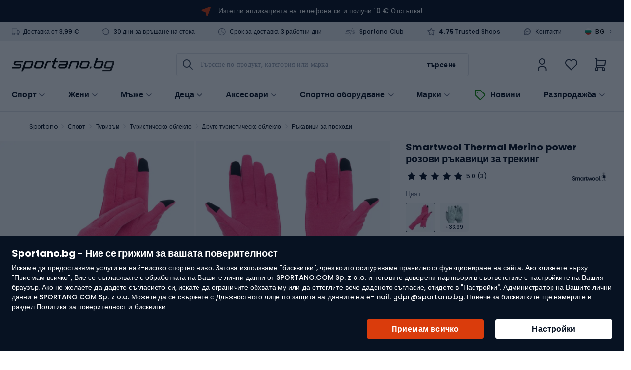

--- FILE ---
content_type: text/html; charset=UTF-8
request_url: https://sportano.bg/p/323258/smartwool-thermal-merino-power-rozovi-r-kavici-za-treking
body_size: 72738
content:
 <!doctype html><html lang="bg"><head prefix="og: http://ogp.me/ns# fb: http://ogp.me/ns/fb# product: http://ogp.me/ns/product#"><link href="https://www.google-analytics.com" rel="preconnect" crossorigin=""/><link href="https://www.google.com" rel="preconnect" crossorigin=""/><link href="https://www.snrcdn.net" rel="preconnect" crossorigin=""/><link href="https://www.googletagmanager.com" rel="preconnect" crossorigin=""/><link href="https://static.hotjar.com" rel="preconnect" crossorigin=""/><link href="https://script.hotjar.com" rel="preconnect" crossorigin=""/><link href="//www.gstatic.com/" rel="dns-prefetch"/> <meta charset="utf-8"/>
<meta name="title" content="Smartwool Thermal Merino power розови ръкавици за трекинг (18132) - Sportano.bg"/>
<meta name="description" content="Провери Smartwool Thermal Merino power розови ръкавици за трекинг (18132) на Sportano. Гаранция за високо качество и бърза доставка!"/>
<meta name="robots" content="INDEX,FOLLOW"/>
<meta name="viewport" content="width=device-width, initial-scale=1.0, maximum-scale=1.0, user-scalable=no"/>
<meta name="format-detection" content="telephone=no"/>
<title>Smartwool Thermal Merino power розови ръкавици за трекинг (18132) - Sportano.bg</title>
<link  rel="stylesheet"  media="all" href="https://sportano.bg/static/version21022711158/frontend/Strix/SCommerceOne/bg_BG/css/styles-m.min.css" />
<link  rel="stylesheet"  media="screen and (min-width: 768px)" href="https://sportano.bg/static/version21022711158/frontend/Strix/SCommerceOne/bg_BG/css/styles-l.min.css" />
<link  rel="icon" type="image/x-icon" href="https://sportano.bg/static/version21022711158/frontend/Strix/SCommerceOne/bg_BG/Magento_Theme/favicon.ico" />
<link rel="preload" as="script" href="https://sportano.bg/static/version21022711158/frontend/Strix/SCommerceOne/bg_BG/requirejs/require.min.js" />

<link rel="preload" as="script" href="https://sportano.bg/static/version21022711158/frontend/Strix/SCommerceOne/bg_BG/requirejs-min-resolver.min.js" />

<link rel="preload" as="script" href="https://sportano.bg/static/version21022711158/frontend/Strix/SCommerceOne/bg_BG/mage/requirejs/mixins.min.js" />

<link rel="preload" as="script" href="https://sportano.bg/static/version21022711158/frontend/Strix/SCommerceOne/bg_BG/requirejs-config.min.js" />

<link rel="preload" as="script" href="https://sportano.bg/static/version21022711158/frontend/Strix/SCommerceOne/bg_BG/Algolia_AlgoliaSearch/internals/common.min.js" />

<link rel="preload" as="script" href="https://sportano.bg/static/version21022711158/frontend/Strix/SCommerceOne/bg_BG/Algolia_AlgoliaSearch/insights.min.js" />

<link rel="preload" as="font" type="font/woff2" crossorigin="anonymous" href="https://sportano.bg/static/version21022711158/frontend/Strix/SCommerceOne/bg_BG/fonts/poppins/Poppins-Regular.woff2" />
<link rel="preload" as="font" type="font/woff2" crossorigin="anonymous" href="https://sportano.bg/static/version21022711158/frontend/Strix/SCommerceOne/bg_BG/fonts/poppins/Poppins-Medium.woff2" />
<link rel="preload" as="font" type="font/woff2" crossorigin="anonymous" href="https://sportano.bg/static/version21022711158/frontend/Strix/SCommerceOne/bg_BG/fonts/poppins/Poppins-SemiBold.woff2" />
<link rel="preload" as="font" type="font/woff2" crossorigin="anonymous" href="https://sportano.bg/static/version21022711158/frontend/Strix/SCommerceOne/bg_BG/fonts/poppins/Poppins-Bold.woff2" />
<link rel="preload" as="font" type="font/woff2" crossorigin="anonymous" href="https://sportano.bg/static/version21022711158/frontend/Strix/SCommerceOne/bg_BG/fonts/icomoon/IcoMoon.woff2" />
<link  rel="apple-touch-icon" sizes="180x180" href="https://sportano.bg/static/version21022711158/frontend/Strix/SCommerceOne/bg_BG/Magento_Theme/apple-touch-icon.png" />
<link  rel="apple-touch-icon" sizes="120x120" href="https://sportano.bg/static/version21022711158/frontend/Strix/SCommerceOne/bg_BG/Magento_Theme/apple-touch-icon-120x120.png" />
<link  rel="canonical" href="https://sportano.bg/p/323258/smartwool-thermal-merino-power-rozovi-r-kavici-za-treking" />
<link  rel="icon" type="image/x-icon" href="https://sportano.bg/media/favicon/websites/5/favicon_2503.svg" />
<link  rel="shortcut icon" type="image/x-icon" href="https://sportano.bg/media/favicon/websites/5/favicon_2503.svg" />
   <script type="application/ld+json" data-footer-js-skip="true">{"@context":"https:\/\/schema.org\/","@type":"Product","sku":"2000081616","name":"Smartwool Thermal Merino power \u0440\u043e\u0437\u043e\u0432\u0438 \u0440\u044a\u043a\u0430\u0432\u0438\u0446\u0438 \u0437\u0430 \u0442\u0440\u0435\u043a\u0438\u043d\u0433","description":"","brand":{"@type":"Brand","name":"SMARTWOOL"},"aggregateRating":{"@type":"AggregateRating","reviewCount":3,"ratingValue":5},"image":["https:\/\/sportano.bg\/img\/986c30c27a3d26a3ee16c136f92f4ff5\/1\/9\/196572871589_20-jpg\/smartwool-thermal-merino-power-rozovi-r-kavici-za-treking-0.jpg"],"offers":[{"@type":"Offer","url":"https:\/\/sportano.bg\/p\/323258\/smartwool-thermal-merino-power-rozovi-r-kavici-za-treking","priceCurrency":"EUR","price":22.99,"availability":"https:\/\/schema.org\/OutOfStock","sku":"196572871589","shippingDetails":{"@type":"OfferShippingDetails","shippingRate":{"@type":"MonetaryAmount","value":0,"currency":"EUR"}}}],"review":[{"@type":"Review","author":{"@type":"Person","name":"Daga"},"datePublished":"2025-10-02","reviewBody":"lekkie, ciep\u0142e, bardzo komfortowe i maj\u0105 super sk\u0142ad.","name":"\u015bwietne","reviewRating":{"@type":"Rating","bestRating":5,"worstRating":1,"ratingValue":5}},{"@type":"Review","author":{"@type":"Person","name":"Patrycja"},"datePublished":"2025-02-19","reviewBody":"Lekkie i wygodne, ale wystarczaj\u0105co ciep\u0142e. Komfortowe i ze \u015bwietnym sk\u0142adem. Super obs\u0142uga urz\u0105dze\u0144 dotykowych.","name":"Lekkie","reviewRating":{"@type":"Rating","bestRating":5,"worstRating":1,"ratingValue":5}},{"@type":"Review","author":{"@type":"Person","name":"triszW"},"datePublished":"2024-09-11","reviewBody":"cienkie, ciep\u0142e i bardzo komfortowe. Dodatkowy plus za \"smartfonowe palce\". Nie gryz\u0105.","name":"idealne","reviewRating":{"@type":"Rating","bestRating":5,"worstRating":1,"ratingValue":5}}],"hasMerchantReturnPolicy":{"@type":"MerchantReturnPolicy","applicableCountry":"BG","returnPolicyCategory":"https:\/\/schema.org\/MerchantReturnFiniteReturnWindow","merchantReturnDays":30,"returnMethod":"https:\/\/schema.org\/ReturnByMail","returnFees":"https:\/\/schema.org\/ReturnShippingFees"}}</script> <!-- Google Tag Manager -->

<!-- End Google Tag Manager -->

<!-- Google Tag Manager -->

<!-- End Google Tag Manager -->  <link rel="alternate" hreflang="pl-PL" href="https://sportano.pl/p/323258/rekawiczki-trekkingowe-smartwool-thermal-merino-power-pink" /> <link rel="alternate" hreflang="ro-RO" href="https://sportano.ro/p/323258/manu-i-de-trekking-smartwool-thermal-merino-power-pink" /> <link rel="alternate" hreflang="cs-CZ" href="https://sportano.cz/p/323258/trekingove-rukavice-smartwool-thermal-merino-power-pink" /> <link rel="alternate" hreflang="hu-HU" href="https://sportano.hu/p/323258/smartwool-thermal-merino-power-rozsaszin-trekking-kesztyu" /> <link rel="alternate" hreflang="bg-BG" href="https://sportano.bg/p/323258/smartwool-thermal-merino-power-rozovi-r-kavici-za-treking" /> <link rel="alternate" hreflang="de-DE" href="https://sportano.de/p/323258/smartwool-thermal-merino-power-rosa-trekking-handschuhe" /> <link rel="alternate" hreflang="sk-SK" href="https://sportano.sk/p/323258/rukavice-smartwool-thermal-merino-power-pink-na-trekking" /> <link rel="alternate" hreflang="en-GB" href="https://sportano.com/p/323258/smartwool-thermal-merino-power-pink-trekking-gloves" /> <link rel="alternate" hreflang="lt-LT" href="https://sportano.lt/p/323258/zygio-pirstines-smartwool-thermal-merino-power-pink" /> <link rel="alternate" hreflang="uk-UA" href="https://sportano.ua/p/323258/rukavichki-trekingovi-smartwool-thermal-merino-power-pink" /> <link rel="alternate" hreflang="it-IT" href="https://sportano.it/p/323258/guanti-da-trekking-smartwool-thermal-merino-power-rosa" />  <link rel="alternate" hreflang="x-default" href="https://sportano.com/p/323258/smartwool-thermal-merino-power-pink-trekking-gloves" /><link rel="manifest" href="/manifest.json"> <style> picture:has(img[loading="lazy"]), figure:has(img[loading="lazy"]) { display: inline-block; position: relative; &::after { position: absolute; left: 0; top: 0; right: 0; bottom: 0; content: ''; background: #eee; background: linear-gradient(110deg, #ececec 8%, #f5f5f5 18%, #ececec 33%); background-size: 300% 100%; animation: 1.5s shine linear infinite; border-radius: inherit; } } picture:has(img.image-loaded), figure:has(img.image-loaded) { &::after { display: none; } } @keyframes shine { to { background-position-x: -300%; } }</style> <meta property="og:type" content="product" /><meta property="og:title" content="Smartwool&#x20;Thermal&#x20;Merino&#x20;power&#x20;&#x0440;&#x043E;&#x0437;&#x043E;&#x0432;&#x0438;&#x20;&#x0440;&#x044A;&#x043A;&#x0430;&#x0432;&#x0438;&#x0446;&#x0438;&#x20;&#x0437;&#x0430;&#x20;&#x0442;&#x0440;&#x0435;&#x043A;&#x0438;&#x043D;&#x0433;" /><meta property="og:image" content="https://sportano.bg/img/986c30c27a3d26a3ee16c136f92f4ff5/1/9/196572871589_20-jpg/smartwool-thermal-merino-power-rozovi-r-kavici-za-treking-0.jpg" /><meta property="og:description" content="" /><meta property="og:url" content="https://sportano.bg/p/323258/smartwool-thermal-merino-power-rozovi-r-kavici-za-treking" /> <meta property="product:price:amount" content="0"/> <meta property="product:price:currency" content="EUR"/>   <link rel="preload" href="https://sportano.bg/img/b52b588476b8def9e5d485faf958f16f/1/9/196572871589_20-jpg/smartwool-thermal-merino-power-rozovi-r-kavici-za-treking-990609.jpg" imagesrcset="https://sportano.bg/img/b52b588476b8def9e5d485faf958f16f/1/9/196572871589_20-jpg/smartwool-thermal-merino-power-rozovi-r-kavici-za-treking-990609.jpg 1x, https://sportano.bg/img/986c30c27a3d26a3ee16c136f92f4ff5/1/9/196572871589_20-jpg/smartwool-thermal-merino-power-rozovi-r-kavici-za-treking-990609.jpg 2x" as="image">   <meta property="product:retailer_part_no" content="2000081616">   <meta property="product:category" content="Sporty górskie/Odzież sporty górskie/Odzież sporty górskie rękawice"> </head><body data-container="body" data-mage-init='{"loaderAjax": {}, "loader": { "icon": "https://sportano.bg/static/version21022711158/frontend/Strix/SCommerceOne/bg_BG/images/loader-2.gif"}}' id="html-body" class="page-product-configurable catalog-product-view product-smartwool-thermal-merino-power-rozovi-r-kavici-za-treking page-layout-1column">              <noscript><div class="message global noscript"><div class="content"><p><strong>JavaScript seems to be disabled in your browser.</strong> <span> For the best experience on our site, be sure to turn on Javascript in your browser.</span></p></div></div></noscript>  <ul class="slide__account"><li class="nav item"><a href="https://sportano.bg/customer/address/">Адресна книга</a></li><li class="nav item"><a href="https://sportano.bg/review/customer/">Моите отзиви за продукти</a></li><li class="nav item"><a href="https://sportano.bg/newsletter/manage/">Newsletter Subscriptions</a></li> </ul>       <!-- Google Tag Manager (noscript) -->
<noscript><iframe src="https://www.googletagmanager.com/ns.html?id=GTM-T6FZV2R"
height="0" width="0" style="display:none;visibility:hidden"></iframe></noscript>
<!-- End Google Tag Manager (noscript) -->

<!-- Google Tag Manager (noscript) -->
<noscript><iframe src="https://msr.sportano.bg/ns.html?id=GTM-NPGJT784"
height="0" width="0" style="display:none;visibility:hidden"></iframe></noscript>
<!-- End Google Tag Manager (noscript) --> <script type="text/javascript" data-footer-js-skip="true">
    (() => {
        const event = {"page_type":"Karta produktu","product_category":"Sporty g\u00f3rskie \/ Odzie\u017c sporty g\u00f3rskie \/ Odzie\u017c sporty g\u00f3rskie r\u0119kawice","breadcrumbs":"Sport \/ Turystyka \/ Odzie\u017c turystyczna i trekkingowa \/ Pozosta\u0142a odzie\u017c trekkingowa \/ R\u0119kawiczki trekkingowe","breadcrumbs_local":"\u0421\u043f\u043e\u0440\u0442 \/ \u0422\u0443\u0440\u0438\u0437\u044a\u043c \/ \u0422\u0443\u0440\u0438\u0441\u0442\u0438\u0447\u0435\u0441\u043a\u043e \u043e\u0431\u043b\u0435\u043a\u043b\u043e \/ \u0414\u0440\u0443\u0433\u043e \u0442\u0443\u0440\u0438\u0441\u0442\u0438\u0447\u0435\u0441\u043a\u043e \u043e\u0431\u043b\u0435\u043a\u043b\u043e \/ \u0420\u044a\u043a\u0430\u0432\u0438\u0446\u0438 \u0437\u0430 \u043f\u0440\u0435\u0445\u043e\u0434\u0438","current_store":"Sportano.bg","shipping_country":"BG"};
        const mageStorage = JSON.parse(localStorage.getItem('mage-cache-storage'));
        const customer = mageStorage.customer;

        if (customer && customer.user_id) {
            event.user_login_state = 'logged-in';
            event.user_id = customer.user_id;
            event.user_hashed_email = customer.email_hash;
        } else {
            event.user_login_state = 'not-logged-in';
        }

        window.dataLayer = window.dataLayer || [];
        window.dataLayer.push(event);
    })();</script> <div class="global-cookie"><div class="global-cookie__description"><p class="global-cookie__title">Sportano.bg - Ние се грижим за вашата поверителност</p><p>Искаме да предоставяме услуги на най-високо спортно ниво. Затова използваме "бисквитки", чрез които осигуряваме правилното функциониране на сайта. Ако кликнете върху "Приемам всичко", Вие се съгласявате с обработката на Вашите лични данни от SPORTANO.COM Sp. z o.o. и неговите доверени партньори в съответствие с настройките на Вашия браузър. Ако не желаете да дадете съгласието си, искате да ограничите обхвата му или да оттеглите вече даденото съгласие, отидете в "Настройки". Администратор на Вашите лични данни е SPORTANO.COM Sp. z o.o. Можете да се свържете с Длъжностното лице по защита на данните на е-mail: gdpr@sportano.bg. Повече за бисквитките ще намерите в раздел <a href="/politika-za-poveritelnost-i-biskvitki-na-internet-magazina">Политика за поверителност и бисквитки</a></p></div><div class="global-cookie__actions"><button type="button" class="button button--regular button__primary button--submit">Приемам всичко</button> <button type="button" class="button button--regular button__primary button--preferences">Настройки</button></div></div><div class="global-cookie-preferences"><div class="global-cookie-preferences__title"><i class="icon-arrow-left--after js-preferences-close"></i> <span>Настройки</span></div><div class="global-cookie-preferences__description-wrapper"><div class="global-cookie-preferences__description">Когато посещавате дадена страница или използвате приложение, е възможно да се събира или съхранява информация (например чрез браузъра Ви). Тъй като искаме да оставим на Вас решението как да използвате нашите услуги, можете сами да контролирате използването на определени видове бисквитки или подобни технологии. Щракнете върху заглавията на отделните категории, за да научите повече и да промените настройките си. Ако отхвърлите определени бисквитки, това може да доведе до показване на съдържание, което в по-малка степен отговаря на нуждите Ви или до недостъпност на някои функции на страницата. </div><div class="global-cookie-preferences__description__actions"><span class="toggle"><i class="icon-plus--after"></i> <i class="icon-minus--after"></i> <span class="expand">Подробна информация</span> <span class="collapse">Описание</span></span> <a href="https&#x3A;&#x2F;&#x2F;sportano.bg&#x2F;politika-za-poveritelnost-i-biskvitki-na-internet-magazina" target="_blank">Повече информация</a></div></div><div class="global-cookie-preferences__accordion" id="accordion"></div><div class="global-cookie-preferences__actions"><button type="button" class="button button--regular button__secondary button--confirm">Потвърди избора си</button> <button type="button" class="button button--regular button__primary button--accept-all">Приемам всичко</button></div><div class="global-cookie-details"><div class="global-cookie-details__title"><i class="icon-arrow-left--after js-details-back"></i> <span></span></div><div class="global-cookie-details__accordion" id="accordion_details"></div><div class="global-cookie-details__actions"><button type="button" class="button button--regular button__primary button--return">Върни се в Настройки</button></div></div></div><div class="page-wrapper"><div class="top-advertise-bar__outer" data-content-type="html" data-appearance="default" data-element="main" data-decoded="true"><div class="top-advertise-bar">
    <div class="top-advertise-bar__inner">
        <a href="#" data-universal-scroll-target=".block-newsletter">
            <picture>
                <img fetchpriority="low" src="https://sportano.bg/static/version21022711158/frontend/Strix/SCommerceOne/bg_BG/images/n_vector.svg" width="19" height="19" />
            </picture>
<!--
            <span>Абонирай се за информационния бюлетин и вземи 10 € отстъпка!</span>
-->
            <span><a href="https://sportano.bg/mobilno-prilozhenie" target="_blank">Изтегли апликацията на телефона си и получи 10 € Отстъпка!</a></span>

        </a>
    </div>
</div></div> <div class="mobile-top-bar" data-mage-init='{"mobileTopBar": {}, "slidePanel" : {"launcherButton": ".user-account", "slidePanelElement": ".dropdown-widget__list"}}'><a class="mobile-top-bar__logo" href="https://sportano.bg/" aria-label="store logo"><img class="mobile-top-bar__logo-image" src="https://sportano.bg/media/logo/websites/5/logo.svg" /></a> <span class="mobile-top-bar__column user-account"><i class="tabler-icon-user"></i></span> <span class="mobile-top-bar__column wishlist"><a href="https://sportano.bg/wishlist/"><i class="tabler-icon-heart"></i></a></span> <a class="mobile-top-bar__column minicart action showcart" data-href="https://sportano.bg/checkout/cart/" data-bind="scope: 'minicart_content'"><i class="tabler-icon-shopping-cart"></i> <!-- ko if: getCartParam('summary_count') > 0 --><span class="counter"><!-- ko text: getCartParam('summary_count') --><!-- /ko --></span> <!-- /ko --></a> <div class="mobile-top-bar__bottom"><span class="mobile-top-bar__column mobile-top-bar__menu js-btn-catalog"><i class="tabler-icon-menu-deep"></i></span> <div class="mobile-top-bar__wrapper"><input id="autocomplete-mobile-input" class="autocomplete-input js-btn-search action search" type="text" placeholder="Търсене по продукт, категория или марка" /><button class="autocomplete-button autocomplete-button--icon button tabler-icon-search action search"></button></div></div></div><header class="header"><div class="header__panel"><div class="container header__panel-content">  <div class="header__panel-content--left">  <div class="benefits-header" data-mage-init='{"tooltips": { "type": "hover" }}'><div class="ignore-pagebuilder-wrapper" data-content-type="html" data-appearance="default" data-element="main" data-decoded="true"><ul class="benefits-header__list">
    <li class="benefits-header__item tooltip-box" data-target="free-delivery">
        <i class="benefits-header__icon icon-truck--before"></i>
        <a href="/dostavka">Доставка от 3,99 €</a>
    </li>
    <li class="benefits-header__item tooltip-box" data-target="return-period">
        <i class="benefits-header__icon icon-rotate-ccw--before"></i>
        <a href="/return">30 дни за връщане на стока</a>
    </li>
    <li class="benefits-header__item tooltip-box" data-target="delivery-time">
        <i class="benefits-header__icon icon-clock--before"></i>
        <a href="/dostavka">Срок за доставка 3 работни дни</a>
    </li>
    <li class="benefits-header__item">
        <i class="benefits-header__icon icon-sportano-club"></i>
        <a title="sportano-club" href="/sportano-club">Sportano Club</a>
    </li>
    <li class="benefits-header__item">
        <i class="benefits-header__icon icon-star--before"></i>
        <a href="https://www.trustedshops.eu/buyerrating/info_X8C6FCB2178950CF7754AC8C12878206C.html" target="_blank"><span><strong>4.75</strong> Trusted Shops</span></a>
    </li>
</ul></div>  <div class="ignore-pagebuilder-wrapper" data-content-type="html" data-appearance="default" data-element="main" data-decoded="true"><div class="benefits-header__tooltip tooltip d-none" data-source="free-delivery">
    <a href="/dostavka" target="_blank">Повече за цената на доставка</a>
</div>
<div class="benefits-header__tooltip tooltip d-none" data-source="return-period">
    <b>Възможност за връщане в рамките на 30 дни от датата на получаване на поръчката.</b>
    <a href="/return" target="_blank">Инструкции за връщане на стока</a>
</div>
<div class="benefits-header__tooltip tooltip d-none" data-source="delivery-time">
    <p>Повечето продукти се доставят <b>в рамките на 3 работни дни</b> след изпращане на поръчката от нашия склад в Полша.</p>
    <p>Срокът за доставка може да варира в зависимост от наличността на продукта и начина на доставка.</p>
    <a href="/dostavka" target="_blank">Повече за сроковете на доставка</a>
</div></div> </div><ul class="header__links links"><div class="ignore-pagebuilder-wrapper" data-content-type="html" data-appearance="default" data-element="main" data-decoded="true"><li class="benefits-header__item"><i class="benefits-header__icon icon-message-circle-2--before"></i><a title="Контакти" href="/contact">Контакти</a></li></div> <div class="header__language-switcher language-switcher" data-mage-init='{"slidePanel" : {"launcherButton": ".language-switcher", "slidePanelElement": ".language-switcher__sidebar"}}'><span class="language-switcher__icon"><img src="https://sportano.bg/static/version21022711158/frontend/Strix/SCommerceOne/bg_BG/images/lang_bg_.svg" alt="bg"/></span> <span class="language-switcher__code">BG</span> <span class="language-switcher__arrow">></span></div></ul></div></div></div><div class="header__content header__container container"><div class="header__left"> <a class="header__logo" href="https://sportano.bg/" aria-label="store logo"><img class="header__logo-image" src="https://sportano.bg/media/logo/websites/5/logo.svg" alt="" width="170" height="34" /></a></div><div class="header__center"><span data-action="toggle-nav" class="action nav-toggle"><span>Nav switch</span></span> <div class="button-search"><label class="button-search__label" for="search" data-role="minisearch-label"><span>Търсене</span></label></div> <div id="autocomplete" class="autocomplete algolia-search-input" data-bind="scope: 'autocomplete'"><div class="mirror-nav-actions"><i class="mirror-nav-actions__close icon-x--after" id="js-mirror-nav-close"></i> <i class="mirror-nav-actions__prev tabler-icon-arrow-left js-cancel" id="js-mirror-nav-back"></i></div><form class="autocomplete-form" autocomplete="off" data-bind="submit: submitEvent"><div class="autocomplete-wrapper"><div class="autocomplete-field"><button class="autocomplete-button autocomplete-button--icon button tabler-icon-search action search"><span>Търсене</span></button> <input id="autocomplete-input" class="autocomplete-input input-text" type="text" placeholder="Търсене по продукт, категория или марка" data-bind="textInput: currentQueryString, event: { 'input': changeQueryEvent, blur: handleInputBlur, focus: handleInputFocus }, click: handleInputClick, css: {'has-clear-button' : clearButtonIsVisible() }" enterkeyhint="search" /><div class="autocomplete__actions"><span class="input-clear js-input-clear d-none tabler-icon-circle-x" data-bind=" click: hadnleClearInput, css: {'d-none': !clearButtonIsVisible()} " ></span> <button class="autocomplete-button autocomplete-button--text button" data-bind="click: submitEvent" ><span>Търсене</span></button></div><button class="autocomplete-button autocomplete-button--cancel js-cancel btn-cancel btn--tiny" type="reset" >Анулиране</button> <div class="search-start__wrapper d-none"><div class="search-start"><i class="search-start__img"></i> <p class="search-start__label">Въведете фразата за търсене, за да видите подсказките.</p></div></div></div><!-- ko template: getTemplate() --><!-- /ko --></div></form></div></div><div class="header__right"> <li class="authorization-link user-account"><span role="link" class="authorization-link__trigger" data-mage-init='{"slidePanel" : {"launcherButton": ".user-account", "slidePanelElement": ".dropdown-widget__list"}}' data-trigger-keypress-button="true" title="Моят профил" ><i class="tabler-icon-user-thin"></i></span>  <div class="dropdown-widget__list slide-panel-element" data-target="dropdown"><div class="slide-panel-element__header"><i class="slide-panel-element__close icon-x--before"></i> <p class="slide-panel-element__heading">Моят профил</p></div><div id="dropdownCustomerContent" data-mage-init='{ "Magento_Customer/js/dropdown-customer-content": { "isSportanoClubEnabled": true, "sportanoClubImage": "https://sportano.bg/static/version21022711158/frontend/Strix/SCommerceOne/bg_BG/images/club/sportano-club.svg" } }'></div><div style="display: none"><div id="social_login_aside" class="social-login-aside"></div></div> <div class="dropdown-widget__list-item"><ul class="c-club-icons-list c-club-icons-list--light"><li class="c-club-icons-list__title">Предимства на клиентския профил:</li> <li class="c-club-icons-list__item"><i class="c-club-icons-list__icon icon-clock--before"></i>Бърза поръчка</li> <li class="c-club-icons-list__item"><i class="c-club-icons-list__icon icon-heart--before"></i>Запази любимите си продукти</li> <li class="c-club-icons-list__item"><i class="c-club-icons-list__icon icon-shopping-bag--before"></i>Моите поръчки</li> <li class="c-club-icons-list__item"><i class="c-club-icons-list__icon icon-rotate-ccw--before"></i>Върни продукт</li> <li class="c-club-icons-list__item"><i class="c-club-icons-list__icon icon-package--before"></i>Проследяване на пратка</li></ul></div></div></li> <li class="link wishlist" data-bind="scope: 'wishlist'"><a href="https://sportano.bg/wishlist/"><div class="wishlist__inner"><i class="tabler-icon-heart-thin"></i> <!-- ko if: wishlist().counter --><span class="wishlist__counter--active"></span> <span data-bind="text: counterOnlyNumber(wishlist().counter)" class="counter qty wishlist__brackets"></span> <!-- /ko --></div></a></li>  <div data-block="minicart" class="minicart__wrapper"><a class="action showcart" data-action="toggle-minicart" data-href="https://sportano.bg/checkout/cart/" data-bind="scope: 'minicart_content'"><span class="minicart__icon icons-system icons-system--minicart-head" data-bind="css: { empty: !!getCartParam('summary_count') == false }, blockLoader: isLoading"></span> <div class="minicart__content"><div class="minicart__content-price"><i class="tabler-icon-shopping-cart-thin"></i> <!-- ko if: getCartParam('summary_count') > 0 --><span class="counter qty empty" data-bind="css: { empty: !!getCartParam('summary_count') == false }, blockLoader: isLoading"><span class="counter__number"><!-- ko text: getCartParam('summary_count') --><!-- /ko --></span></span> <!-- /ko --></div></div></a>  <div class="block block-minicart block--minicart minicart-panel-element" id="minicart-content-wrapper" data-bind="scope: 'minicart_content'"><!-- ko template: getTemplate() --><!-- /ko --></div> </div></div>  <nav class="navigation nav-sections nav" data-action="navigation" id="menuApp" aria-label="Main" data-mage-init='{"menu": { "jsonMenu": 0 }}'><ul class="navigation__list"> <li id="sports-menu" class="sports-menu category-item" data-bind="scope: 'sports-menu'" ><span id="sports-menu-element" class="sports-menu__title sports-menu__title--desktop icon-chevron-down--after">Спорт</span> <!-- ko if: isComponentLoaded --><!-- ko template: getTemplate() --><!-- /ko --><!-- /ko --></li>       <li class="itm-87 category-item navigation--level-top"><a href="https://sportano.bg/zheni" data-parent="Жени"  class="icon-chevron-down--after js-button-s-level" ><figure class="navigation__picture link-icon"><img loading="lazy" class="navigation__img" src="https://sportano.bg/media/strix/menu/item/kobiety_1_2023-06-27 22:54:17.png" alt="Жени" /></figure><span class="nav__title">Жени</span></a>     <div class="navigation__container navigation--wrapper__level-three"><span class="navigation__close js-close icon-x--after d-none"></span>     <div class="navigation__row  navigation__row--level-three">    <ul class="navigation__column navigation-title column--actions">     <li class="itm-87  category-item"><a href="https://sportano.bg/zheni" data-parent="Жени"  class="icon-chevron-right--after" ><figure class="navigation__picture link-icon"><img class="navigation__img" loading="lazy" src="https://sportano.bg/media/strix/menu/item/kobiety_2023-06-27 22:55:27.png" alt="Жени" /></figure><span class="nav__title">Жени</span></a> <span class="nav__extra-text">Виж всички продукти</span> </li>  </ul>    <ul class="navigation__column  navigation--level-four navigation--level-four__column">    <div class="navigation__container "><span class="navigation__close js-close icon-x--after d-none"></span>      <li class="itm-88 navigation__thumbnail subtitle category-item"><a href="https://sportano.bg/zheni/damsko-obleklo" data-parent="Дамско облекло"  ><figure class="navigation__picture link-icon"><img loading="lazy" class="navigation__img" src="https://sportano.bg/media/strix/menu/item/odziez_damska_2024-03-06 07:48:23.png" alt="Дамско облекло" /></figure><span class="nav__title">Дамско облекло</span></a> </li>    <div class="navigation__container "><span class="navigation__close js-close icon-x--after d-none"></span>      <li  class="itm-27265  category-item"> <a href="https://sportano.bg/damsko-nepromokaemo-obleklo"  data-parent="Дамскo непромокаемо облеклo"><div>Дамскo непромокаемо облеклo</div></a>  </li>     <li  class="itm-51807  category-item"> <a href="https://sportano.bg/damski-banski-i-pluvni-kostjumi"  data-parent="Дамски бански и плувни костюми"><div>Дамски бански и плувни костюми</div></a>  </li>     <li  class="itm-51793  category-item"> <a href="https://sportano.bg/damski-bluzi-v-lneni-puloveri-i-puloveri"  data-parent="Дамски блузи, вълнени пуловери и пуловери"><div>Дамски блузи, вълнени пуловери и пуловери</div></a>  </li>     <li  class="itm-5590  category-item"> <a href="https://sportano.bg/damski-gascherizoni"  data-parent="Дамски гащеризони"><div>Дамски гащеризони</div></a>  </li>     <li  class="itm-27952  category-item"> <a href="https://sportano.bg/damski-drehi-ot-merinosova-v-lna"  data-parent="Дамски дрехи от мериносова вълна"><div>Дамски дрехи от мериносова вълна</div></a>  </li>     <li  class="itm-179  category-item"> <a href="https://sportano.bg/damski-klinove"  data-parent="Дамски клинове"><div>Дамски клинове</div></a>  </li>     <li  class="itm-175  category-item"> <a href="https://sportano.bg/damski-k-si-pantaloni"  data-parent="Дамски къси панталони"><div>Дамски къси панталони</div></a>  </li>     <li  class="itm-174  category-item"> <a href="https://sportano.bg/damski-pantaloni"  data-parent="Дамски панталони"><div>Дамски панталони</div></a>  </li>     <li  class="itm-5595  category-item"> <a href="https://sportano.bg/damski-rizi"  data-parent="Дамски ризи"><div>Дамски ризи</div></a>  </li>     <li  class="itm-5586  category-item"> <a href="https://sportano.bg/damski-sportni-ekipi"  data-parent="Дамски спортни екипи"><div>Дамски спортни екипи</div></a>  </li>     <li  class="itm-51813  category-item"> <a href="https://sportano.bg/damski-teniski-potnici-i-topove"  data-parent="Дамски тениски, потници и топове"><div>Дамски тениски, потници и топове</div></a>  </li>     <li  class="itm-51798  category-item"> <a href="https://sportano.bg/damski-jaketa-palta-i-eleci"  data-parent="Дамски якета, палта и елеци"><div>Дамски якета, палта и елеци</div></a>  </li>     <li  class="itm-51837  category-item"> <a href="https://sportano.bg/damski-teniski-potnici-i-topove/damski-teniski-i-topove-s-uv-filt-r"  data-parent="Дамски тениски и топове с UV филтър"><div>Дамски тениски и топове с UV филтър</div></a>  </li>     <li  class="itm-30394  category-item"> <a href="https://sportano.bg/damsko-obleklo-za-prehodi"  data-parent="Дамско облекло за преходи"><div>Дамско облекло за преходи</div></a>  </li>     <li  class="itm-30392  category-item"> <a href="https://sportano.bg/damsko-obleklo-za-trenirovki"  data-parent="Дамско облекло за тренировки"><div>Дамско облекло за тренировки</div></a>  </li>     <li  class="itm-51794  category-item"> <a href="https://sportano.bg/damsko-sportno-bel-o"  data-parent="Дамско спортно бельо"><div>Дамско спортно бельо</div></a>  </li>     <li  class="itm-27259  category-item"> <a href="https://sportano.bg/damsko-termoaktivno-obleklo"  data-parent="Дамско термоактивно облекло"><div>Дамско термоактивно облекло</div></a>  </li>     <li  class="itm-88 hide-show-more category-item"> <a href="https://sportano.bg/zheni/damsko-obleklo"  data-parent="<b>Вижте повече...</b>"><div><b>Вижте повече...</b></div></a>  </li>     <li class="itm-88 navigation__link d-none category-item"><a href="https://sportano.bg/zheni/damsko-obleklo" data-parent="Виж всички продукти"  class="icon-chevron-right--after" ><figure class="navigation__picture link-icon"><img class="navigation__img" loading="lazy" src="" alt="Виж всички продукти" /></figure><span class="nav__title">Виж всички продукти</span></a> <span class="nav__extra-text">Дамско облекло</span> </li>   <div data-content-type="html" data-appearance="default" data-element="main" data-decoded="true"><div class="navigation__aside">
   <p>Марки</p>
   <div class="navigation__aside-brands">
	  <a class="navigation__aside-brands-link" href="
         https://sportano.bg/marki/the-north-face">
      <img loading="lazy" alt="The North Face" src="
         https://sportano.bg/media/wysiwyg/brand_logo/the-north-face.png">
      <span>The North Face</span>
      </a>
	  
   <a class="navigation__aside-brands-link" href="
         https://sportano.bg/marki/hoka">
      <img loading="lazy" alt="HOKA" src="
         https://sportano.bg/media/wysiwyg/brand_logo/hoka-one-one.webp">
      <span>HOKA</span>
      </a>   

      <a class="navigation__aside-brands-link" href="
         https://sportano.bg/marki/salomon">
      <img loading="lazy" alt="Salomon" src="
         https://sportano.bg/media/wysiwyg/brand_logo/salomon.png">
      <span>Salomon</span>
      </a>
   
   <a class="navigation__aside-brands-link" href="
         https://sportano.bg/marki/helly-hansen">
      <img loading="lazy" alt="Helly Hansen" src="
         https://sportano.bg/media/wysiwyg/brand_logo/helly-hansen.png">
      <span>Helly Hansen</span>
      </a>  
   
   <a class="navigation__aside-brands-link" href="
         https://sportano.bg/marki/shock-absorber">
      <img loading="lazy" alt="Shock Absorber" src="
         https://sportano.bg/media/wysiwyg/brand_logo/shock-absorber.png">
      <span>Shock Absorber</span>
      </a>  


  <a class="navigation__aside-brands-link" href="
         https://sportano.bg/marki/splash-about">
      <img loading="lazy" alt="Splash About" src="
         https://sportano.bg/media/wysiwyg/brand_logo/splash-about.png">
      <span>Splash About</span>
      </a>
   
   <a class="navigation__aside-brands-link" href="
         https://sportano.bg/marki/carpatree">
      <img loading="lazy" alt="Carpatree" src="
         https://sportano.bg/media/wysiwyg/brand_logo/carpatree.webp">
      <span>Carpatree</span>
      </a>  

      <a class="navigation__aside-brands-link" href="
         https://sportano.bg/marki/aquastic">
      <img loading="lazy" alt="AQUASTIC" src="
         https://sportano.bg/media/wysiwyg/brand_logo/4/aquastic1.webp">
      <span>AQUASTIC</span>
      </a>

      <a class="navigation__aside-brands-link" href="
         https://sportano.bg/marki/joma">
      <img loading="lazy" alt="Joma" src="
         https://sportano.bg/media/wysiwyg/brand_logo/joma.webp">
      <span>Joma</span>
      </a>

      <a class="navigation__aside-brands-link" href="
         https://sportano.bg/marki/hummel">
      <img loading="lazy" alt="Hummel" src="
         https://sportano.bg/media/wysiwyg/brand_logo/hummel.webp">
      <span>Hummel</span>
      </a>
      </div>


  
</div></div></div>   </div>  </ul>    <ul class="navigation__column navigation--level-four navigation--level-four__column ">    <div class="navigation__container "><span class="navigation__close js-close icon-x--after d-none"></span>      <li class="itm-92 navigation__thumbnail subtitle category-item"><a href="https://sportano.bg/zheni/damski-obuvki" data-parent="Дамски обувки"  ><figure class="navigation__picture link-icon"><img loading="lazy" class="navigation__img" src="https://sportano.bg/media/strix/menu/item/k_buty_1_2024-09-27 12:55:42.png" alt="Дамски обувки" /></figure><span class="nav__title">Дамски обувки</span></a> </li>    <div class="navigation__container "><span class="navigation__close js-close icon-x--after d-none"></span>      <li  class="itm-27965  category-item"> <a href="https://sportano.bg/damski-zimni-obuvki-i-botushi-za-snjag"  data-parent="Дамски зимни обувки и ботуши за сняг"><div>Дамски зимни обувки и ботуши за сняг</div></a>  </li>     <li  class="itm-51998  category-item"> <a href="https://sportano.bg/damski-kecove"  data-parent="Дамски кецове"><div>Дамски кецове</div></a>  </li>     <li  class="itm-51850  category-item"> <a href="https://sportano.bg/damski-botushi-za-turiz-m-i-prehodi"  data-parent="Дамски ботуши за туризъм и преходи"><div>Дамски ботуши за туризъм и преходи</div></a>  </li>     <li  class="itm-27262  category-item"> <a href="https://sportano.bg/damski-sportni-obuvki"  data-parent="Дамски спортни обувки"><div>Дамски спортни обувки</div></a>  </li>     <li  class="itm-5576  category-item"> <a href="https://sportano.bg/damski-gumenki"  data-parent="Дамски гуменки"><div>Дамски гуменки</div></a>  </li>     <li  class="itm-52000  category-item"> <a href="https://sportano.bg/damski-maratonki"  data-parent="Дамски маратонки"><div>Дамски маратонки</div></a>  </li>     <li  class="itm-186  category-item"> <a href="https://sportano.bg/damski-chehli-i-dzhapanki"  data-parent="Дамски джапанки и чехли"><div>Дамски джапанки и чехли</div></a>  </li>     <li  class="itm-185  category-item"> <a href="https://sportano.bg/damski-sandali"  data-parent="Дамски сандали"><div>Дамски сандали</div></a>  </li>     <li  class="itm-51670  category-item"> <a href="https://sportano.bg/damski-akva-obuvki"  data-parent="Дамски аква обувки"><div>Дамски аква обувки</div></a>  </li>     <li  class="itm-92 hide-show-more category-item"> <a href="https://sportano.bg/zheni/damski-obuvki"  data-parent="<b>Вижте повече...</b>"><div><b>Вижте повече...</b></div></a>  </li>     <li class="itm-92 navigation__link d-none category-item"><a href="https://sportano.bg/zheni/damski-obuvki" data-parent=" Виж всички продукти"  class="icon-chevron-right--after" ><figure class="navigation__picture link-icon"><img class="navigation__img" loading="lazy" src="" alt=" Виж всички продукти" /></figure><span class="nav__title"> Виж всички продукти</span></a> <span class="nav__extra-text">Дамски обувки</span> </li>   <div data-content-type="html" data-appearance="default" data-element="main" data-decoded="true"><div class="navigation__aside">
   <p>Марки</p>
   <div class="navigation__aside-brands">
           <a class="navigation__aside-brands-link" href="
         https://sportano.bg/marki/hoka">
      <img loading="lazy" alt="HOKA" src="
         https://sportano.bg/media/wysiwyg/brand_logo/hoka-one-one.png">
      <span>HOKA</span>
      </a>

       <a class="navigation__aside-brands-link" href="
         https://sportano.bg/marki/new-balance">
      <img loading="lazy" alt="New Balance" src="
         https://sportano.bg/media/wysiwyg/brand_logo/new-balance.png">
      <span>New Balance</span>
      </a>
   
   <a class="navigation__aside-brands-link" href="
         https://sportano.bg/marki/crocs">
      <img loading="lazy" alt="Crocs" src="
         https://sportano.bg/media/wysiwyg/brand_logo/crocs.png">
      <span>Crocs</span>
      </a>  
   
   <a class="navigation__aside-brands-link" href="
         https://sportano.bg/marki/asics">
      <img loading="lazy" alt="ASICS" src="
         https://sportano.bg/media/wysiwyg/brand_logo/asics.png">
      <span>ASICS</span>
      </a>  

   
   <a class="navigation__aside-brands-link" href="
         https://sportano.bg/marki/fashy">
      <img loading="lazy" alt="Fashy" src="
         https://sportano.bg/media/wysiwyg/brand_logo/2/fashy.png">
      <span>Fashy</span>
      </a>  
	  
   <a class="navigation__aside-brands-link" href="
         https://sportano.bg/marki/mizuno">
      <img loading="lazy" alt="Mizuno" src="
         https://sportano.bg/media/wysiwyg/brand_logo/mizuno.png">
      <span>Mizuno</span>
      </a>   

  <a class="navigation__aside-brands-link" href="
         https://sportano.bg/marki/speedo">
      <img loading="lazy" alt="Speedo" src="
         https://sportano.bg/media/wysiwyg/brand_logo/speedo.png">
      <span>Speedo</span>
      </a>
      </div>


</div></div></div>   </div>  </ul>    <ul class="navigation__column navigation--level-four navigation--level-four__column">    <div class="navigation__container "><span class="navigation__close js-close icon-x--after d-none"></span>      <li class="itm-93 navigation__thumbnail subtitle category-item"><a href="https://sportano.bg/zheni/damski-aksesoari" data-parent="Дамски аксесоари"  ><figure class="navigation__picture link-icon"><img loading="lazy" class="navigation__img" src="https://sportano.bg/media/strix/menu/item/Akcesoria_damskie_2024-03-06 07:48:54.png" alt="Дамски аксесоари" /></figure><span class="nav__title">Дамски аксесоари</span></a> </li>    <div class="navigation__container "><span class="navigation__close js-close icon-x--after d-none"></span>      <li  class="itm-25938  category-item"> <a href="https://sportano.bg/ski-sport/ochila-i-maski-za-ski/ski-ochila-i-maski-za-v-zrastni"  data-parent="Ски очила"><div>Ски очила</div></a>  </li>     <li  class="itm-24986  category-item"> <a href="https://sportano.bg/ski-sport/ski-kaski/ski-kaski-za-v-zrastni"  data-parent="Ски каски"><div>Ски каски</div></a>  </li>     <li  class="itm-51748  category-item"> <a href="https://sportano.bg/damski-balaklavi"  data-parent="Дамски балаклави"><div>Дамски балаклави</div></a>  </li>     <li  class="itm-30344  category-item"> <a href="https://sportano.bg/damski-kal-fi-i-chantichki-za-kr-st"  data-parent="Дамски калъфи и чантички за кръст"><div>Дамски калъфи и чантички за кръст</div></a>  </li>     <li  class="itm-195  category-item"> <a href="https://sportano.bg/damski-kolani"  data-parent="Дамски колани"><div>Дамски колани</div></a>  </li>     <li  class="itm-51740  category-item"> <a href="https://sportano.bg/damski-lenti-za-glava"  data-parent="Дамски ленти за глава"><div>Дамски ленти за глава</div></a>  </li>     <li  class="itm-51746  category-item"> <a href="https://sportano.bg/damski-nakitnici"  data-parent="Дамски накитници"><div>Дамски накитници</div></a>  </li>     <li  class="itm-196  category-item"> <a href="https://sportano.bg/damski-sl-nchevi-ochila"  data-parent="Дамски очила"><div>Дамски очила</div></a>  </li>     <li  class="itm-51741  category-item"> <a href="https://sportano.bg/damski-portfejli"  data-parent="Дамски портфейли"><div>Дамски портфейли</div></a>  </li>     <li  class="itm-26704  category-item"> <a href="https://sportano.bg/damski-ranici"  data-parent="Дамски раници"><div>Дамски раници</div></a>  </li>     <li  class="itm-193  category-item"> <a href="https://sportano.bg/damski-r-kavici"  data-parent="Дамски ръкавици"><div>Дамски ръкавици</div></a>  </li>     <li  class="itm-51734  category-item"> <a href="https://sportano.bg/damski-sportni-shapki-i-shapki-s-periferija"  data-parent="Дамски спортни шапки и шапки с периферия"><div>Дамски спортни шапки и шапки с периферия</div></a>  </li>     <li  class="itm-8777  category-item"> <a href="https://sportano.bg/damski-chanti"  data-parent="Дамски чанти"><div>Дамски чанти</div></a>  </li>     <li  class="itm-1025  category-item"> <a href="https://sportano.bg/damski-chorapi"  data-parent="Дамски чорапи"><div>Дамски чорапи</div></a>  </li>     <li  class="itm-51733  category-item"> <a href="https://sportano.bg/damski-shalcheta-shal-komini-i-shalove"  data-parent="Дамски шалчета, шал комини и шалове"><div>Дамски шалчета, шал комини и шалове</div></a>  </li>     <li  class="itm-26717  category-item"> <a href="https://sportano.bg/s-rfing/plazhni-aksesoari"  data-parent="Плажни аксесоари"><div>Плажни аксесоари</div></a>  </li>     <li  class="itm-2289  category-item"> <a href="https://sportano.bg/pluvane/k-rpi-ot-mikrofib-r"  data-parent="Кърпи от микрофибър"><div>Кърпи от микрофибър</div></a>  </li>     <li  class="itm-93 hide-show-more category-item"> <a href="https://sportano.bg/zheni/damski-aksesoari"  data-parent="<b>Вижте повече...</b>"><div><b>Вижте повече...</b></div></a>  </li>     <li class="itm-93 navigation__link d-none category-item"><a href="https://sportano.bg/zheni/damski-aksesoari" data-parent="Виж всички продукти"  class="icon-chevron-right--after" ><figure class="navigation__picture link-icon"><img class="navigation__img" loading="lazy" src="" alt="Виж всички продукти" /></figure><span class="nav__title">Виж всички продукти</span></a> <span class="nav__extra-text">Дамски аксесоари</span> </li>   <div data-content-type="html" data-appearance="default" data-element="main" data-decoded="true"><div class="navigation__aside">
   <p>Марки</p>
   <div class="navigation__aside-brands">
     <a class="navigation__aside-brands-link" href="
         https://sportano.bg/marki/alpinus">
      <img loading="lazy" alt="Alpinus" src="
         https://sportano.bg/media/wysiwyg/brand_logo/alpinus.webp">
      <span>Alpinus</span>
      </a>  

      <a class="navigation__aside-brands-link" href="
         https://sportano.bg/marki/the-north-face">
      <img loading="lazy" alt="The North Face" src="
         https://sportano.bg/media/wysiwyg/brand_logo/the-north-face.png">
      <span>The North Face</span>
      </a>

   <a class="navigation__aside-brands-link" href="
         https://sportano.bg/marki/attabo">
      <img loading="lazy" alt="ATTABO" src="
         https://sportano.bg/media/wysiwyg/ecommerce/content/logo_brand/A/attabo.png">
      <span>ATTABO</span>
      </a> 

      <a class="navigation__aside-brands-link" href="
         https://sportano.bg/marki/columbia">
      <img loading="lazy" alt="Columbia" src="
         https://sportano.bg/media/wysiwyg/brand_logo/columbia.png">
      <span>Columbia</span>
      </a>
   
   <a class="navigation__aside-brands-link" href="
         https://sportano.bg/marki/fjallraven">
      <img loading="lazy" alt="Fjällräven" src="
         https://sportano.bg/media/wysiwyg/brand_logo/fjallraven.png">
      <span>Fjällräven</span>
      </a>  
   
   <a class="navigation__aside-brands-link" href="
         https://sportano.bg/marki/kadva">
      <img loading="lazy" alt="KADVA" src="
         https://sportano.bg/media/wysiwyg/brand_logo/4/kadva_2.webp">
      <span>KADVA</span>
      </a>  
   
   <a class="navigation__aside-brands-link" href="
         https://sportano.bg/marki/aquastic">
      <img loading="lazy" alt="AQUASTIC" src="
         https://sportano.bg/media/wysiwyg/brand_logo/4/aquastic1.webp">
      <span>AQUASTIC</span>
      </a>  

      <a class="navigation__aside-brands-link" href="
         https://sportano.bg/marki/hoka">
      <img loading="lazy" alt="HOKA" src="
         https://sportano.bg/media/wysiwyg/brand_logo/hoka-one-one.png">
      <span>HOKA</span>
      </a>

    

   </div>

 
</div></div></div>   </div>  </ul>    <ul class="navigation__column  navigation--level-four navigation--level-four__column">    <div class="navigation__container "><span class="navigation__close js-close icon-x--after d-none"></span>      <li class="navigation__thumbnail subtitle category-item"><a href="https://sportano.bg/sportno-oborudvane?pol=Жена" data-parent="Спортно оборудване"  ><figure class="navigation__picture link-icon"><img loading="lazy" class="navigation__img" src="https://sportano.bg/media/strix/menu/item/sprzet_d_2_2024-09-27 12:54:18.png" alt="Спортно оборудване" /></figure><span class="nav__title">Спортно оборудване</span></a> </li>    <div class="navigation__container "><span class="navigation__close js-close icon-x--after d-none"></span>      <li  class="itm-24885  category-item"> <a href="https://sportano.bg/ski-sport/ski-obuvki/damski-obuvki-za-ski"  data-parent="Дамски ски обувки"><div>Дамски ски обувки</div></a>  </li>    <li class="category-item"><a href="https://sportano.bg/sup/sup-d-ski?pol=Жена"  data-parent="SUP дъски" title="SUP дъски">SUP дъски</a> </li>    <li class="category-item"><a href="https://sportano.bg/zhiletki?pol=Жена"  data-parent="Жилетки за водни спортове" title="Жилетки за водни спортове">Жилетки за водни спортове</a> </li>    <li class="category-item"><a href="https://sportano.bg/aksesoari/kaski?pol=Жена"  data-parent="Каски" title="Каски">Каски</a> </li>    <li class="category-item"><a href="https://sportano.bg/turisticheski-scheki/scheki-za-prehodi?pol=Жена"  data-parent="Трекинг пръти" title="Трекинг пръти">Трекинг пръти</a> </li>    <li class="category-item"><a href="https://sportano.bg/vodni-kostjumi-i-aksesoari/neoprenovi-kostjumi?pol=Жена"  data-parent="Неопренови костюми" title="Неопренови костюми">Неопренови костюми</a> </li>    <li class="category-item"><a href="https://sportano.bg/gmurkane-i-gmurkane-s-shnorhel/gmurkane-s-shnorhel/plavnici-za-gmurkane?pol=Жена"  data-parent="Плавници за гмуркане" title="Плавници за гмуркане">Плавници за гмуркане</a> </li>    <li class="category-item"><a href="https://sportano.bg/rolkovi-k-nki-i-inlajn-k-nki?pol=Жена"  data-parent="Ролкови кънки и инлайн кънки" title="Ролкови кънки и инлайн кънки">Ролкови кънки и инлайн кънки</a> </li>    <li class="category-item"><a href="https://sportano.bg/velosipedi?pol=Момче_Момиче"  data-parent="Велосипеди" title="Велосипеди">Велосипеди</a> </li>    <li class="category-item"><a href="https://sportano.bg/boks?specifichnost-na-produkta=Оборудване"  data-parent="Боксово оборудване" title="Боксово оборудване">Боксово оборудване</a> </li>     <li  class="itm-4933  category-item"> <a href="https://sportano.bg/obleklo-za-bojni-sportove/kimono-za-bojni-izkustva"  data-parent="Кимоно"><div>Кимоно</div></a>  </li>     <li  class="itm-49  category-item"> <a href="https://sportano.bg/kardio-oborudvane"  data-parent="Фитнес оборудване"><div>Фитнес оборудване</div></a>  </li>    <li class="category-item"><a href="https://sportano.bg/basketbol?specifichnost-na-produkta=Оборудване"  data-parent="Баскетболно оборудване" title="Баскетболно оборудване">Баскетболно оборудване</a> </li>    <li class="category-item"><a href="https://sportano.bg/futbol?specifichnost-na-produkta=Оборудване"  data-parent="Футболно оборудване" title="Футболно оборудване">Футболно оборудване</a> </li>    <li class="category-item"><a href="https://sportano.bg/joga?specifichnost-na-produkta=Аксесоари"  data-parent="Оборудване за йога" title="Оборудване за йога">Оборудване за йога</a> </li>    <li class="category-item"><a href="https://sportano.bg/volejbol?specifichnost-na-produkta=Аксесоари"  data-parent="Оборудване за волейбол" title="Оборудване за волейбол">Оборудване за волейбол</a> </li>     <li  class="itm-52427  category-item"> <a href="https://sportano.bg/tenis-oborudvane"  data-parent="Оборудване за тенис"><div>Оборудване за тенис</div></a>  </li>     <li  class="itm-52410  category-item"> <a href="https://sportano.bg/ski-oborudvane"  data-parent="Ски оборудване"><div>Ски оборудване</div></a>  </li>     <li  class="itm-1894  category-item"> <a href="https://sportano.bg/pluvane/ekipirovka-za-pluvane"  data-parent="Оборудване за плуване"><div>Оборудване за плуване</div></a>  </li>     <li  class="itm-52412  category-item"> <a href="https://sportano.bg/oborudvane-za-ski-turiz-m"  data-parent="Оборудване за ски бягане"><div>Оборудване за ски бягане</div></a>  </li>     <li  class="itm-52419  category-item"> <a href="https://sportano.bg/oborudvane-za-snoubord"  data-parent="Оборудване за сноуборд"><div>Оборудване за сноуборд</div></a>  </li>     <li  class="itm-52407  category-item"> <a href="https://sportano.bg/sportno-oborudvane/turistichesko-oborudvane"  data-parent="Туристическо оборудване"><div>Туристическо оборудване</div></a>  </li>     <li  class="itm-46 hide-show-more category-item"> <a href="https://sportano.bg/sport"  data-parent="<b>Вижте повече...</b>"><div><b>Вижте повече...</b></div></a>  </li>     <li class="itm-46 navigation__link d-none category-item"><a href="https://sportano.bg/sport" data-parent="Виж всички продукти"  class="icon-chevron-right--after" ><figure class="navigation__picture link-icon"><img class="navigation__img" loading="lazy" src="" alt="Виж всички продукти" /></figure><span class="nav__title">Виж всички продукти</span></a> <span class="nav__extra-text">Спортно оборудване</span> </li>   <div data-content-type="html" data-appearance="default" data-element="main" data-decoded="true"><div class="navigation__aside">
   <p>Марки</p>
   <div class="navigation__aside-brands">
    <a class="navigation__aside-brands-link" href="
         https://sportano.bg/marki/oneteam">
      <img loading="lazy" alt="OneTeam" src="
         https://sportano.bg/media/wysiwyg/brand_logo/oneteam.webp">
      <span>OneTeam</span>
      </a>  

      <a class="navigation__aside-brands-link" href="
         https://sportano.bg/marki/poc">
      <img loading="lazy" alt="POC" src="
         https://sportano.bg/media/wysiwyg/brand_logo/poc.png">
      <span>POC</span>
      </a> 
   
   <a class="navigation__aside-brands-link" href="
         https://sportano.bg/marki/aquastic">
      <img loading="lazy" alt="AQUASTIC" src="
         https://sportano.bg/media/wysiwyg/brand_logo/4/aquastic1.webp">
      <span>AQUASTIC</span>
      </a>  

   
   <a class="navigation__aside-brands-link" href="
         https://sportano.bg/marki/kadva">
      <img loading="lazy" alt="KADVA" src="
         https://sportano.bg/media/wysiwyg/brand_logo/4/kadva_2.webp">
      <span>KADVA</span>
      </a>  

      <a class="navigation__aside-brands-link" href="
         https://sportano.bg/marki/oakley">
      <img loading="lazy" alt="Oakley" src="
         https://sportano.bg/media/wysiwyg/brand_logo/oakley.webp">
      <span>Oakley</span>
      </a>

   <a class="navigation__aside-brands-link" href="
         https://sportano.bg/marki/attabo">
      <img loading="lazy" alt="ATTABO" src="
         https://sportano.bg/media/wysiwyg/ecommerce/content/logo_brand/A/attabo.png">
      <span>ATTABO</span>
      </a> 
   
   <a class="navigation__aside-brands-link" href="
         https://sportano.bg/marki/sveltus">
      <img loading="lazy" alt="Sveltus" src="
         https://sportano.bg/media/wysiwyg/brand_logo/sveltus.png">
      <span>Sveltus</span>
      </a> 
	  
      <a class="navigation__aside-brands-link" href="
         https://sportano.bg/marki/fizan">
      <img loading="lazy" alt="Fizan" src="
         https://sportano.bg/media/wysiwyg/brand_logo/fizan.png">
      <span>Fizan</span>
      </a>


   </div>


</div></div></div>   </div>  </ul>    <ul class="navigation__column navigation--level-four navigation--level-four__column">    <div class="navigation__container "><span class="navigation__close js-close icon-x--after d-none"></span>      <li class="navigation__thumbnail subtitle category-item"><a href="https://sportano.bg/zheni?pazprodazhba=1" data-parent="Pазпродажба до -60%"  ><figure class="navigation__picture link-icon"><img loading="lazy" class="navigation__img" src="https://sportano.bg/media/strix/menu/item/percent_1_2025-07-24 11:10:51.svg" alt="Pазпродажба до -60%" /></figure><span class="nav__title">Pазпродажба до -60%</span></a> </li>    <div class="navigation__container "><span class="navigation__close js-close icon-x--after d-none"></span>     <li class="category-item"><a href="https://sportano.bg/zheni/damsko-obleklo?pazprodazhba=1"  data-parent="Дамско облекло до -60%" title="Дамско облекло до -60%">Дамско облекло до -60%</a> </li>    <li class="category-item"><a href="https://sportano.bg/zheni/damski-obuvki?pazprodazhba=1"  data-parent="Дамски обувки до -60%" title="Дамски обувки до -60%">Дамски обувки до -60%</a> </li>    <li class="category-item"><a href="https://sportano.bg/zheni/damski-aksesoari?pazprodazhba=1"  data-parent="Дамски аксесоари до -60%" title="Дамски аксесоари до -60%">Дамски аксесоари до -60%</a> </li>    <li class="category-item"><a href="https://sportano.bg/zheni/sportno-oborudvane-za-zheni?pazprodazhba=1"  data-parent="Спортно оборудване за жени до -60%" title="Спортно оборудване за жени до -60%">Спортно оборудване за жени до -60%</a> </li>     <li class="navigation__link d-none category-item"><a href="https://sportano.bg/zheni?pazprodazhba=1" data-parent="Виж всички продукти"  class="icon-chevron-right--after" ><figure class="navigation__picture link-icon"><img class="navigation__img" loading="lazy" src="" alt="Виж всички продукти" /></figure><span class="nav__title">Виж всички продукти</span></a> <span class="nav__extra-text">Разпродажба до -60%</span> </li>   </div>   </div>  </ul>  </div>   </div>  </li>      <li class="itm-114 category-item navigation--level-top"><a href="https://sportano.bg/m-zhe" data-parent="Мъже"  class="icon-chevron-down--after js-button-s-level" ><figure class="navigation__picture link-icon"><img loading="lazy" class="navigation__img" src="https://sportano.bg/media/strix/menu/item/mezczyzni_2023-06-27 23:06:00.png" alt="Мъже" /></figure><span class="nav__title">Мъже</span></a>     <div class="navigation__container navigation--wrapper__level-three"><span class="navigation__close js-close icon-x--after d-none"></span>     <div class="navigation__row  navigation__row--level-three">    <ul class="navigation__column navigation-title column--actions">     <li class="itm-114  category-item"><a href="https://sportano.bg/m-zhe" data-parent="Мъже"  class="icon-chevron-right--after" ><figure class="navigation__picture link-icon"><img class="navigation__img" loading="lazy" src="https://sportano.bg/media/strix/menu/item/mezczyzni_2023-06-27 23:06:37.png" alt="Мъже" /></figure><span class="nav__title">Мъже</span></a> <span class="nav__extra-text">Виж всички продукти</span> </li>  </ul>    <ul class="navigation__column  navigation--level-four navigation--level-four__column">    <div class="navigation__container "><span class="navigation__close js-close icon-x--after d-none"></span>      <li class="itm-214 navigation__thumbnail subtitle category-item"><a href="https://sportano.bg/m-zhe/m-zhko-obleklo" data-parent="Мъжко облекло"  ><figure class="navigation__picture link-icon"><img loading="lazy" class="navigation__img" src="https://sportano.bg/media/strix/menu/item/odziez_meska_2024-03-06 07:49:37.png" alt="Мъжко облекло" /></figure><span class="nav__title">Мъжко облекло</span></a> </li>    <div class="navigation__container "><span class="navigation__close js-close icon-x--after d-none"></span>      <li  class="itm-51760  category-item"> <a href="https://sportano.bg/m-zhki-banski-i-k-si-pantaloni-za-pluvane"  data-parent="Мъжки бански и къси панталони за плуване"><div>Мъжки бански и къси панталони за плуване</div></a>  </li>     <li  class="itm-51754  category-item"> <a href="https://sportano.bg/m-zhki-bluzi-v-lneni-puloveri-i-puloveri"  data-parent="Мъжки блузи, вълнени пуловери и пуловери"><div>Мъжки блузи, вълнени пуловери и пуловери</div></a>  </li>     <li  class="itm-51758  category-item"> <a href="https://sportano.bg/m-zhki-gascherizoni"  data-parent="Мъжки гащеризони"><div>Мъжки гащеризони</div></a>  </li>     <li  class="itm-5556  category-item"> <a href="https://sportano.bg/m-zhki-klinove"  data-parent="Мъжки клинове"><div>Мъжки клинове</div></a>  </li>     <li  class="itm-218  category-item"> <a href="https://sportano.bg/m-zhki-k-si-pantaloni"  data-parent="Мъжки къси панталони"><div>Мъжки къси панталони</div></a>  </li>     <li  class="itm-217  category-item"> <a href="https://sportano.bg/m-zhki-pantaloni"  data-parent="Мъжки панталони"><div>Мъжки панталони</div></a>  </li>     <li  class="itm-5558  category-item"> <a href="https://sportano.bg/m-zhki-rizi"  data-parent="Мъжки ризи"><div>Мъжки ризи</div></a>  </li>     <li  class="itm-5554  category-item"> <a href="https://sportano.bg/m-zhki-sportni-ekipi"  data-parent="Мъжки спортни екипи"><div>Мъжки спортни екипи</div></a>  </li>     <li  class="itm-51762  category-item"> <a href="https://sportano.bg/m-zhki-sportno-bel-o"  data-parent="Мъжко спортно бельо"><div>Мъжко спортно бельо</div></a>  </li>     <li  class="itm-51764  category-item"> <a href="https://sportano.bg/m-zhki-teniski-potnici-i-topove"  data-parent="Мъжки тениски, потници и топове"><div>Мъжки тениски, потници и топове</div></a>  </li>     <li  class="itm-51752  category-item"> <a href="https://sportano.bg/m-zhki-jaketa-palta-i-eleci"  data-parent="Мъжки якета, палта и елеци"><div>Мъжки якета, палта и елеци</div></a>  </li>     <li  class="itm-51765  category-item"> <a href="https://sportano.bg/m-zhki-teniski-potnici-i-topove/m-zhki-teniski-i-topove-s-uv-filt-r"  data-parent="Мъжки тениски и топове с UV филтър"><div>Мъжки тениски и топове с UV филтър</div></a>  </li>     <li  class="itm-27451  category-item"> <a href="https://sportano.bg/m-zhko-nepromokaemo-obleklo"  data-parent="Мъжко непромокаемо облекло"><div>Мъжко непромокаемо облекло</div></a>  </li>     <li  class="itm-30396  category-item"> <a href="https://sportano.bg/m-zhko-obleklo-za-prehodi"  data-parent="Мъжко облекло за преходи"><div>Мъжко облекло за преходи</div></a>  </li>     <li  class="itm-30395  category-item"> <a href="https://sportano.bg/m-zhko-obleklo-za-trenirovki"  data-parent="Мъжко облекло за тренировки"><div>Мъжко облекло за тренировки</div></a>  </li>     <li  class="itm-28028  category-item"> <a href="https://sportano.bg/m-zhko-obleklo-ot-merinosova-v-lna"  data-parent="Мъжко облекло от мериносова вълна"><div>Мъжко облекло от мериносова вълна</div></a>  </li>     <li  class="itm-27450  category-item"> <a href="https://sportano.bg/m-zhko-termoaktivno-obleklo"  data-parent="Мъжки термоактивно облекло"><div>Мъжки термоактивно облекло</div></a>  </li>     <li  class="itm-214 hide-show-more category-item"> <a href="https://sportano.bg/m-zhe/m-zhko-obleklo"  data-parent="<b>Вижте повече...</b>"><div><b>Вижте повече...</b></div></a>  </li>     <li class="itm-214 navigation__link d-none category-item"><a href="https://sportano.bg/m-zhe/m-zhko-obleklo" data-parent="Виж всички продукти"  class="icon-chevron-right--after" ><figure class="navigation__picture link-icon"><img class="navigation__img" loading="lazy" src="" alt="Виж всички продукти" /></figure><span class="nav__title">Виж всички продукти</span></a> <span class="nav__extra-text">Мъжко облекло</span> </li>   <div data-content-type="html" data-appearance="default" data-element="main" data-decoded="true"><div class="navigation__aside">
   <p>Марки</p>
   <div class="navigation__aside-brands">
     <a class="navigation__aside-brands-link" href="
         https://sportano.bg/marki/nike">
      <img loading="lazy" alt="Nike" src="
         https://sportano.bg/media/wysiwyg/brand_logo/nike.webp">
      <span>Nike</span>
      </a>
   
   <a class="navigation__aside-brands-link" href="
         https://sportano.bg/marki/helly-hansen">
      <img loading="lazy" alt="Helly Hansen" src="
         https://sportano.bg/media/wysiwyg/brand_logo/helly-hansen.png">
      <span>Helly Hansen</span>
      </a>  
   
   <a class="navigation__aside-brands-link" href="
         https://sportano.bg/marki/the-north-face">
      <img loading="lazy" alt="The North Face" src="
         https://sportano.bg/media/wysiwyg/brand_logo/the-north-face.png">
      <span>The North Face</span>
      </a>  
   
   <a class="navigation__aside-brands-link" href="
         https://sportano.bg/marki/joma">
      <img loading="lazy" alt="Joma" src="
         https://sportano.bg/media/wysiwyg/brand_logo/joma.png">
      <span>Joma</span>
      </a>  
   
  <a class="navigation__aside-brands-link" href="
         https://sportano.bg/marki/under-armour">
      <img loading="lazy" alt="Under Armour" src="
         https://sportano.bg/media/wysiwyg/brand_logo/under-armour.png">
      <span>Under Armour</span>
      </a>
   
   <a class="navigation__aside-brands-link" href="
         https://sportano.bg/marki/kadva">
      <img loading="lazy" alt="KADVA" src="
         https://sportano.bg/media/wysiwyg/brand_logo/4/kadva_2.webp">
      <span>KADVA</span>
      </a>  
   
   <a class="navigation__aside-brands-link" href="
         https://sportano.bg/marki/quiksilver">
      <img loading="lazy" alt="Quiksilver" src="
         https://sportano.bg/media/wysiwyg/brand_logo/quiksilver.png">
      <span>Quiksilver</span>
      </a>  

       <a class="navigation__aside-brands-link" href="
         https://sportano.bg/marki/dynafit">
      <img loading="lazy" alt="DYNAFIT" src="
         https://sportano.bg/media/wysiwyg/brand_logo/dynafit.png">
      <span>DYNAFIT</span>
      </a>
	  

      </div>

 
</div></div></div>   </div>  </ul>    <ul class="navigation__column navigation--level-four navigation--level-four__column ">    <div class="navigation__container "><span class="navigation__close js-close icon-x--after d-none"></span>      <li class="itm-223 navigation__thumbnail subtitle category-item"><a href="https://sportano.bg/m-zhe/m-zhki-obuvki" data-parent="Мъжки обувки"  ><figure class="navigation__picture link-icon"><img loading="lazy" class="navigation__img" src="https://sportano.bg/media/strix/menu/item/m_buty_2024-09-27 12:52:24.png" alt="Мъжки обувки" /></figure><span class="nav__title">Мъжки обувки</span></a> </li>    <div class="navigation__container "><span class="navigation__close js-close icon-x--after d-none"></span>      <li  class="itm-27929  category-item"> <a href="https://sportano.bg/m-zhki-zimni-obuvki-i-botushi-za-snjag"  data-parent="Мъжки зимни обувки и ботуши за сняг"><div>Мъжки зимни обувки и ботуши за сняг</div></a>  </li>     <li  class="itm-52023  category-item"> <a href="https://sportano.bg/m-zhki-kecove"  data-parent="Мъжки кецове"><div>Мъжки кецове</div></a>  </li>     <li  class="itm-51851  category-item"> <a href="https://sportano.bg/m-zhki-botushi-za-turiz-m-i-prehodi"  data-parent="Мъжки ботуши за туризъм и преходи"><div>Мъжки ботуши за туризъм и преходи</div></a>  </li>     <li  class="itm-27219  category-item"> <a href="https://sportano.bg/m-zhki-sportni-obuvki"  data-parent="Мъжки спортни обувки"><div>Мъжки спортни обувки</div></a>  </li>     <li  class="itm-5569  category-item"> <a href="https://sportano.bg/m-zhki-gumeni-botushi"  data-parent="Мъжки гумени ботуши"><div>Мъжки гумени ботуши</div></a>  </li>     <li  class="itm-52013  category-item"> <a href="https://sportano.bg/m-zhki-maratonki"  data-parent="Мъжки маратонки"><div>Мъжки маратонки</div></a>  </li>     <li  class="itm-3023  category-item"> <a href="https://sportano.bg/m-zhki-chehli-i-dzhapanki"  data-parent="Мъжки джапанки и чехли"><div>Мъжки джапанки и чехли</div></a>  </li>     <li  class="itm-5552  category-item"> <a href="https://sportano.bg/m-zhki-sandali"  data-parent="Мъжки сандали"><div>Мъжки сандали</div></a>  </li>     <li  class="itm-28025  category-item"> <a href="https://sportano.bg/m-zhki-akva-obuvki"  data-parent="Мъжки аква обувки"><div>Мъжки аква обувки</div></a>  </li>     <li  class="itm-223 hide-show-more category-item"> <a href="https://sportano.bg/m-zhe/m-zhki-obuvki"  data-parent="<b>Вижте повече...</b>"><div><b>Вижте повече...</b></div></a>  </li>     <li class="itm-223 navigation__link d-none category-item"><a href="https://sportano.bg/m-zhe/m-zhki-obuvki" data-parent="Виж всички продукти"  class="icon-chevron-right--after" ><figure class="navigation__picture link-icon"><img class="navigation__img" loading="lazy" src="" alt="Виж всички продукти" /></figure><span class="nav__title">Виж всички продукти</span></a> <span class="nav__extra-text">Мъжки обувки</span> </li>   <div data-content-type="html" data-appearance="default" data-element="main" data-decoded="true"><div class="navigation__aside">
   <p>Марки</p>
   <div class="navigation__aside-brands">
  <a class="navigation__aside-brands-link" href="
         https://sportano.bg/marki/on-running">
      <img loading="lazy" alt="On Running" src="
         https://sportano.bg/media/wysiwyg/brand_logo/on-running.png">
      <span>On Running</span>
      </a>  

      <a class="navigation__aside-brands-link" href="
         https://sportano.bg/marki/helly-hansen">
      <img loading="lazy" alt="Helly Hansen" src="
         https://sportano.bg/media/wysiwyg/brand_logo/helly-hansen.png">
      <span>Helly Hansen</span>
      </a>

      <a class="navigation__aside-brands-link" href="
         https://sportano.bg/marki/hoka">
      <img loading="lazy" alt="HOKA" src="
         https://sportano.bg/media/wysiwyg/brand_logo/hoka-one-one.png">
      <span>HOKA</span>
      </a>

      <a class="navigation__aside-brands-link" href="
         https://sportano.bg/marki/new-balance">
      <img loading="lazy" alt="New Balance" src="
         https://sportano.bg/media/wysiwyg/brand_logo/new-balance.png">
      <span>New Balance</span>
      </a>
   
   <a class="navigation__aside-brands-link" href="
         https://sportano.bg/marki/tripoint">
      <img loading="lazy" alt="Tripoint" src="
         https://sportano.bg/media/wysiwyg/brand_logo/4/tripoint.webp">
      <span>Tripoint</span>
      </a>  

  <a class="navigation__aside-brands-link" href="
         https://sportano.bg/marki/nike">
      <img loading="lazy" alt="Nike" src="
         https://sportano.bg/media/wysiwyg/brand_logo/nike.webp">
      <span>Nike</span>
      </a>
	  
   <a class="navigation__aside-brands-link" href="
         https://sportano.bg/marki/dynafit">
      <img loading="lazy" alt="DYNAFIT" src="
         https://sportano.bg/media/wysiwyg/brand_logo/dynafit.png">
      <span>DYNAFIT</span>
      </a>  
   
   <a class="navigation__aside-brands-link" href="
         https://sportano.bg/marki/columbia">
      <img loading="lazy" alt="Columbia" src="
         https://sportano.bg/media/wysiwyg/brand_logo/columbia.png">
      <span>Columbia</span>
      </a>  

      </div>

 
</div></div></div>   </div>  </ul>    <ul class="navigation__column  navigation--level-four navigation--level-four__column">    <div class="navigation__container "><span class="navigation__close js-close icon-x--after d-none"></span>      <li class="itm-231 navigation__thumbnail subtitle category-item"><a href="https://sportano.bg/m-zhe/m-zhki-aksesoari" data-parent="Мъжки аксесоари"  ><figure class="navigation__picture link-icon"><img loading="lazy" class="navigation__img" src="https://sportano.bg/media/strix/menu/item/Akcesoria_meskie_2024-03-06 07:50:05.png" alt="Мъжки аксесоари" /></figure><span class="nav__title">Мъжки аксесоари</span></a> </li>    <div class="navigation__container "><span class="navigation__close js-close icon-x--after d-none"></span>      <li  class="itm-25938  category-item"> <a href="https://sportano.bg/ski-sport/ochila-i-maski-za-ski/ski-ochila-i-maski-za-v-zrastni"  data-parent="Ски очила"><div>Ски очила</div></a>  </li>     <li  class="itm-24986  category-item"> <a href="https://sportano.bg/ski-sport/ski-kaski/ski-kaski-za-v-zrastni"  data-parent="Ски каски"><div>Ски каски</div></a>  </li>     <li  class="itm-51731  category-item"> <a href="https://sportano.bg/m-zhki-balaklavi"  data-parent="Мъжки балаклави"><div>Мъжки балаклави</div></a>  </li>     <li  class="itm-30343  category-item"> <a href="https://sportano.bg/m-zhki-kal-fi-i-chantichki-za-kr-st"  data-parent="Мъжки калъфи и чантички за кръст"><div>Мъжки калъфи и чантички за кръст</div></a>  </li>     <li  class="itm-239  category-item"> <a href="https://sportano.bg/m-zhki-kolani"  data-parent="Мъжки колани"><div>Мъжки колани</div></a>  </li>     <li  class="itm-51743  category-item"> <a href="https://sportano.bg/m-zhki-lenti-za-glava"  data-parent="Мъжки ленти за глава"><div>Мъжки ленти за глава</div></a>  </li>     <li  class="itm-51749  category-item"> <a href="https://sportano.bg/m-zhki-lenti-za-r-ka"  data-parent="Мъжки ленти за ръка"><div>Мъжки ленти за ръка</div></a>  </li>     <li  class="itm-237  category-item"> <a href="https://sportano.bg/m-zhki-sl-nchevi-ochila"  data-parent="Мъжки очила"><div>Мъжки очила</div></a>  </li>     <li  class="itm-51732  category-item"> <a href="https://sportano.bg/m-zhki-portfejli"  data-parent="Мъжки портфейли"><div>Мъжки портфейли</div></a>  </li>     <li  class="itm-233  category-item"> <a href="https://sportano.bg/m-zhki-ranici"  data-parent="Мъжки раници"><div>Мъжки раници</div></a>  </li>     <li  class="itm-238  category-item"> <a href="https://sportano.bg/m-zhki-r-kavici"  data-parent="Мъжки ръкавици"><div>Мъжки ръкавици</div></a>  </li>     <li  class="itm-51735  category-item"> <a href="https://sportano.bg/m-zhki-sportni-shapki-i-shapki-s-periferija"  data-parent="Мъжки спортни шапки и шапки с периферия"><div>Мъжки спортни шапки и шапки с периферия</div></a>  </li>     <li  class="itm-5570  category-item"> <a href="https://sportano.bg/m-zhki-chanti"  data-parent="Мъжки чанти"><div>Мъжки чанти</div></a>  </li>     <li  class="itm-1027  category-item"> <a href="https://sportano.bg/m-zhki-chorapi"  data-parent="Мъжки чорапи"><div>Мъжки чорапи</div></a>  </li>     <li  class="itm-51737  category-item"> <a href="https://sportano.bg/m-zhki-shalcheta-shal-komini-i-shalove"  data-parent="Мъжки шалчета, шал комини и шалове"><div>Мъжки шалчета, шал комини и шалове</div></a>  </li>     <li  class="itm-26717  category-item"> <a href="https://sportano.bg/s-rfing/plazhni-aksesoari"  data-parent="Плажни аксесоари"><div>Плажни аксесоари</div></a>  </li>     <li  class="itm-2289  category-item"> <a href="https://sportano.bg/pluvane/k-rpi-ot-mikrofib-r"  data-parent="Кърпи от микрофибър"><div>Кърпи от микрофибър</div></a>  </li>     <li  class="itm-231 hide-show-more category-item"> <a href="https://sportano.bg/m-zhe/m-zhki-aksesoari"  data-parent="<b>Вижте повече...</b>"><div><b>Вижте повече...</b></div></a>  </li>     <li class="itm-231 navigation__link d-none category-item"><a href="https://sportano.bg/m-zhe/m-zhki-aksesoari" data-parent="Виж всички продукти"  class="icon-chevron-right--after" ><figure class="navigation__picture link-icon"><img class="navigation__img" loading="lazy" src="" alt="Виж всички продукти" /></figure><span class="nav__title">Виж всички продукти</span></a> <span class="nav__extra-text">Мъжки аксесоари</span> </li>   <div data-content-type="html" data-appearance="default" data-element="main" data-decoded="true"><div class="navigation__aside">
   <p>Марки</p>
   <div class="navigation__aside-brands">
    <a class="navigation__aside-brands-link" href="
         https://sportano.bg/marki/alpinus">
      <img loading="lazy" alt="Alpinus" src="
         https://sportano.bg/media/wysiwyg/brand_logo/alpinus.webp">
      <span>Alpinus</span>
      </a>  

      <a class="navigation__aside-brands-link" href="
         https://sportano.bg/marki/the-north-face">
      <img loading="lazy" alt="The North Face" src="
         https://sportano.bg/media/wysiwyg/brand_logo/the-north-face.png">
      <span>The North Face</span>
      </a>

   <a class="navigation__aside-brands-link" href="
         https://sportano.bg/marki/attabo">
      <img loading="lazy" alt="ATTABO" src="
         https://sportano.bg/media/wysiwyg/ecommerce/content/logo_brand/A/attabo.png">
      <span>ATTABO</span>
      </a> 

      <a class="navigation__aside-brands-link" href="
         https://sportano.bg/marki/columbia">
      <img loading="lazy" alt="Columbia" src="
         https://sportano.bg/media/wysiwyg/brand_logo/columbia.png">
      <span>Columbia</span>
      </a>
   
   <a class="navigation__aside-brands-link" href="
         https://sportano.bg/marki/fjallraven">
      <img loading="lazy" alt="Fjällräven" src="
         https://sportano.bg/media/wysiwyg/brand_logo/fjallraven.png">
      <span>Fjällräven</span>
      </a>  
   
   <a class="navigation__aside-brands-link" href="
         https://sportano.bg/marki/kadva">
      <img loading="lazy" alt="KADVA" src="
         https://sportano.bg/media/wysiwyg/brand_logo/4/kadva_2.webp">
      <span>KADVA</span>
      </a>  
   
   <a class="navigation__aside-brands-link" href="
         https://sportano.bg/marki/aquastic">
      <img loading="lazy" alt="AQUASTIC" src="
         https://sportano.bg/media/wysiwyg/brand_logo/4/aquastic1.webp">
      <span>AQUASTIC</span>
      </a>  

      <a class="navigation__aside-brands-link" href="
         https://sportano.bg/marki/hoka">
      <img loading="lazy" alt="HOKA" src="
         https://sportano.bg/media/wysiwyg/brand_logo/hoka-one-one.png">
      <span>HOKA</span>
      </a>

    

   </div>

  
</div></div></div>   </div>  </ul>    <ul class="navigation__column  navigation--level-four navigation--level-four__column">    <div class="navigation__container "><span class="navigation__close js-close icon-x--after d-none"></span>      <li class="navigation__thumbnail subtitle category-item"><a href="https://sportano.bg/sportno-oborudvane?pol=Mъж" data-parent="Спортно оборудване"  ><figure class="navigation__picture link-icon"><img loading="lazy" class="navigation__img" src="https://sportano.bg/media/strix/menu/item/sprzet_m_2024-09-27 12:51:30.png" alt="Спортно оборудване" /></figure><span class="nav__title">Спортно оборудване</span></a> </li>    <div class="navigation__container "><span class="navigation__close js-close icon-x--after d-none"></span>      <li  class="itm-24886  category-item"> <a href="https://sportano.bg/ski-sport/ski-obuvki/ski-obuvki-za-m-zhe"  data-parent="Мъжки ски обувки"><div>Мъжки ски обувки</div></a>  </li>    <li class="category-item"><a href="https://sportano.bg/sup/sup-d-ski?pol=Mъж"  data-parent="SUP дъски" title="SUP дъски">SUP дъски</a> </li>    <li class="category-item"><a href="https://sportano.bg/zhiletki?pol=Mъж"  data-parent="Жилетки за водни спортове" title="Жилетки за водни спортове">Жилетки за водни спортове</a> </li>    <li class="category-item"><a href="https://sportano.bg/aksesoari/kaski?pol=Mъж"  data-parent="Каски" title="Каски">Каски</a> </li>    <li class="category-item"><a href="https://sportano.bg/turisticheski-scheki/scheki-za-prehodi?pol=Mъж"  data-parent="Трекинг пръти" title="Трекинг пръти">Трекинг пръти</a> </li>    <li class="category-item"><a href="https://sportano.bg/vodni-kostjumi-i-aksesoari/neoprenovi-kostjumi?pol=Mъж"  data-parent="Неопренови костюми" title="Неопренови костюми">Неопренови костюми</a> </li>    <li class="category-item"><a href="https://sportano.bg/gmurkane-i-gmurkane-s-shnorhel/gmurkane-s-shnorhel/plavnici-za-gmurkane?pol=Mъж"  data-parent="Плавници за гмуркане" title="Плавници за гмуркане">Плавници за гмуркане</a> </li>    <li class="category-item"><a href="https://sportano.bg/velosipedi?pol=Mъж"  data-parent="Велосипеди" title="Велосипеди">Велосипеди</a> </li>     <li  class="itm-516  category-item"> <a href="https://sportano.bg/boks"  data-parent="Боксово оборудване"><div>Боксово оборудване</div></a>  </li>     <li  class="itm-4933  category-item"> <a href="https://sportano.bg/obleklo-za-bojni-sportove/kimono-za-bojni-izkustva"  data-parent="Кимоно"><div>Кимоно</div></a>  </li>     <li  class="itm-49  category-item"> <a href="https://sportano.bg/kardio-oborudvane"  data-parent="Фитнес оборудване"><div>Фитнес оборудване</div></a>  </li>    <li class="category-item"><a href="https://sportano.bg/basketbol?specifichnost-na-produkta=Оборудване"  data-parent="Баскетболно оборудване" title="Баскетболно оборудване">Баскетболно оборудване</a> </li>    <li class="category-item"><a href="https://sportano.bg/mma?specifichnost-na-produkta=Оборудване"  data-parent="Оборудване за ММА" title="Оборудване за ММА">Оборудване за ММА</a> </li>    <li class="category-item"><a href="https://sportano.bg/futbol?specifichnost-na-produkta=Оборудване"  data-parent="Футболна екипировка" title="Футболна екипировка">Футболна екипировка</a> </li>    <li class="category-item"><a href="https://sportano.bg/volejbol?specifichnost-na-produkta=Аксесоари"  data-parent="Оборудване за волейбол" title="Оборудване за волейбол">Оборудване за волейбол</a> </li>     <li  class="itm-52427  category-item"> <a href="https://sportano.bg/tenis-oborudvane"  data-parent="Оборудване за тенис"><div>Оборудване за тенис</div></a>  </li>     <li  class="itm-50  category-item"> <a href="https://sportano.bg/fitnes-oborudvane"  data-parent="Оборудване за тренировки с тежести"><div>Оборудване за тренировки с тежести</div></a>  </li>     <li  class="itm-52399  category-item"> <a href="https://sportano.bg/sportno-oborudvane/oborudvane-za-k-mping"  data-parent="Оборудване за къмпинг"><div>Оборудване за къмпинг</div></a>  </li>     <li  class="itm-52410  category-item"> <a href="https://sportano.bg/ski-oborudvane"  data-parent="Ски оборудване"><div>Ски оборудване</div></a>  </li>     <li  class="itm-1894  category-item"> <a href="https://sportano.bg/pluvane/ekipirovka-za-pluvane"  data-parent="Оборудване за плуване"><div>Оборудване за плуване</div></a>  </li>     <li  class="itm-52412  category-item"> <a href="https://sportano.bg/oborudvane-za-ski-turiz-m"  data-parent="Оборудване за ски бягане"><div>Оборудване за ски бягане</div></a>  </li>     <li  class="itm-52419  category-item"> <a href="https://sportano.bg/oborudvane-za-snoubord"  data-parent="Оборудване за сноуборд"><div>Оборудване за сноуборд</div></a>  </li>     <li  class="itm-52407  category-item"> <a href="https://sportano.bg/sportno-oborudvane/turistichesko-oborudvane"  data-parent="Туристическо оборудване"><div>Туристическо оборудване</div></a>  </li>    <li class="hide-show-more"><a href="https://sportano.bg/sport"  data-parent="<b>Вижте повече...</b>" title="<b>Вижте повече...</b>"><b>Вижте повече...</b></a> </li>     <li class="navigation__link d-none category-item"><a href="https://sportano.bg/sportno-oborudvane?pol=не%20е%20приложимо_Mъж" data-parent="Виж всички продукти"  class="icon-chevron-right--after" ><figure class="navigation__picture link-icon"><img class="navigation__img" loading="lazy" src="" alt="Виж всички продукти" /></figure><span class="nav__title">Виж всички продукти</span></a> <span class="nav__extra-text">Спортно оборудване</span> </li>   <div data-content-type="html" data-appearance="default" data-element="main" data-decoded="true"><div class="navigation__aside">
   <p>Марки</p>
   <div class="navigation__aside-brands">
  <a class="navigation__aside-brands-link" href="
         https://sportano.bg/marki/oneteam">
      <img loading="lazy" alt="OneTeam" src="
         https://sportano.bg/media/wysiwyg/brand_logo/oneteam.webp">
      <span>OneTeam</span>
      </a>  

      <a class="navigation__aside-brands-link" href="
         https://sportano.bg/marki/poc">
      <img loading="lazy" alt="POC" src="
         https://sportano.bg/media/wysiwyg/brand_logo/poc.png">
      <span>POC</span>
      </a> 
   
   <a class="navigation__aside-brands-link" href="
         https://sportano.bg/marki/aquastic">
      <img loading="lazy" alt="AQUASTIC" src="
         https://sportano.bg/media/wysiwyg/brand_logo/4/aquastic1.webp">
      <span>AQUASTIC</span>
      </a>  

   
   <a class="navigation__aside-brands-link" href="
         https://sportano.bg/marki/kadva">
      <img loading="lazy" alt="KADVA" src="
         https://sportano.bg/media/wysiwyg/brand_logo/4/kadva_2.webp">
      <span>KADVA</span>
      </a>  

      <a class="navigation__aside-brands-link" href="
         https://sportano.bg/marki/oakley">
      <img loading="lazy" alt="Oakley" src="
         https://sportano.bg/media/wysiwyg/brand_logo/oakley.webp">
      <span>Oakley</span>
      </a>

   <a class="navigation__aside-brands-link" href="
         https://sportano.bg/marki/attabo">
      <img loading="lazy" alt="ATTABO" src="
         https://sportano.bg/media/wysiwyg/ecommerce/content/logo_brand/A/attabo.png">
      <span>ATTABO</span>
      </a> 
   
   <a class="navigation__aside-brands-link" href="
         https://sportano.bg/marki/sveltus">
      <img loading="lazy" alt="Sveltus" src="
         https://sportano.bg/media/wysiwyg/brand_logo/sveltus.png">
      <span>Sveltus</span>
      </a> 
	  
      <a class="navigation__aside-brands-link" href="
         https://sportano.bg/marki/trexo">
      <img loading="lazy" alt="TREXO" src="
         https://sportano.bg/media/wysiwyg/brand_logo/3/TREXO_nowe.png">
      <span>TREXO</span>
      </a>
   </div>

 
</div></div></div>   </div>  </ul>    <ul class="navigation__column navigation--level-four navigation--level-four__column">    <div class="navigation__container "><span class="navigation__close js-close icon-x--after d-none"></span>      <li class="navigation__thumbnail subtitle category-item"><a href="https://sportano.bg/m-zhe?pazprodazhba=1" data-parent="Pазпродажба до -60%"  ><figure class="navigation__picture link-icon"><img loading="lazy" class="navigation__img" src="https://sportano.bg/media/strix/menu/item/percent_1_2025-07-24 11:11:25.svg" alt="Pазпродажба до -60%" /></figure><span class="nav__title">Pазпродажба до -60%</span></a> </li>    <div class="navigation__container "><span class="navigation__close js-close icon-x--after d-none"></span>     <li class="category-item"><a href="https://sportano.bg/m-zhe/m-zhko-obleklo?pazprodazhba=1"  data-parent="Мъжко облекло до -60%" title="Мъжко облекло до -60%">Мъжко облекло до -60%</a> </li>    <li class="category-item"><a href="https://sportano.bg/m-zhe/m-zhki-obuvki?pazprodazhba=1"  data-parent="Мъжки обувки до -60%" title="Мъжки обувки до -60%">Мъжки обувки до -60%</a> </li>    <li class="category-item"><a href="https://sportano.bg/m-zhe/m-zhki-aksesoari?pazprodazhba=1"  data-parent="Мъжки аксесоари до -60%" title="Мъжки аксесоари до -60%">Мъжки аксесоари до -60%</a> </li>    <li class="category-item"><a href="https://sportano.bg/m-zhe/sportno-oborudvane-za-m-zhe?pazprodazhba=1"  data-parent="Спортно оборудване за мъже до -60%" title="Спортно оборудване за мъже до -60%">Спортно оборудване за мъже до -60%</a> </li>     <li class="navigation__link d-none category-item"><a href="https://sportano.bg/m-zhe?pazprodazhba=1" data-parent="Виж всички продукти"  class="icon-chevron-right--after" ><figure class="navigation__picture link-icon"><img class="navigation__img" loading="lazy" src="" alt="Виж всички продукти" /></figure><span class="nav__title">Виж всички продукти</span></a> <span class="nav__extra-text">Разпродажба до -60%</span> </li>   </div>   </div>  </ul>  </div>   </div>  </li>      <li class="itm-115 category-item navigation--level-top"><a href="https://sportano.bg/deca" data-parent="Деца"  class="icon-chevron-down--after js-button-s-level" ><figure class="navigation__picture link-icon"><img loading="lazy" class="navigation__img" src="https://sportano.bg/media/strix/menu/item/dzieci_2023-06-27 23:14:32.png" alt="Деца" /></figure><span class="nav__title">Деца</span></a>     <div class="navigation__container navigation--wrapper__level-three"><span class="navigation__close js-close icon-x--after d-none"></span>     <div class="navigation__row  navigation__row--level-three">    <ul class="navigation__column navigation-title column--actions">     <li class="itm-115  category-item"><a href="https://sportano.bg/deca" data-parent="Деца"  class="icon-chevron-right--after" ><figure class="navigation__picture link-icon"><img class="navigation__img" loading="lazy" src="https://sportano.bg/media/strix/menu/item/dzieci_2023-06-27 23:14:57.png" alt="Деца" /></figure><span class="nav__title">Деца</span></a> <span class="nav__extra-text">Виж всички продукти</span> </li>  </ul>    <ul class="navigation__column navigation--level-four navigation--level-four__column ">    <div class="navigation__container "><span class="navigation__close js-close icon-x--after d-none"></span>      <li class="itm-240 navigation__thumbnail subtitle category-item"><a href="https://sportano.bg/deca/detsko-obleklo" data-parent="Детско облекло"  class="icon-chevron-right--after" ><figure class="navigation__picture link-icon"><img loading="lazy" class="navigation__img" src="https://sportano.bg/media/strix/menu/item/odziez_dzieciecy_2024-03-06 07:51:10.png" alt="Детско облекло" /></figure><span class="nav__title">Детско облекло</span></a> </li>    <div class="navigation__container "><span class="navigation__close js-close icon-x--after d-none"></span>      <li  class="itm-27104  category-item"> <a href="https://sportano.bg/detsko-termoaktivno-obleklo"  data-parent="Детски термоактивно облекло"><div>Детски термоактивно облекло</div></a>  </li>     <li  class="itm-51685  category-item"> <a href="https://sportano.bg/detski-bluzi-i-puloveri"  data-parent="Детски блузи и пуловери"><div>Детски блузи и пуловери</div></a>  </li>     <li  class="itm-5627  category-item"> <a href="https://sportano.bg/detski-gascherizoni"  data-parent="Детски гащеризони"><div>Детски гащеризони</div></a>  </li>     <li  class="itm-27988  category-item"> <a href="https://sportano.bg/detski-drehi-ot-merinosova-v-lna"  data-parent="Детски дрехи от мериносова вълна"><div>Детски дрехи от мериносова вълна</div></a>  </li>     <li  class="itm-51702  category-item"> <a href="https://sportano.bg/detski-klinove"  data-parent="Детски клинове"><div>Детски клинове</div></a>  </li>     <li  class="itm-1042  category-item"> <a href="https://sportano.bg/detski-k-si-pantaloni"  data-parent="Детски къси панталони"><div>Детски къси панталони</div></a>  </li>     <li  class="itm-51714  category-item"> <a href="https://sportano.bg/poli-za-momicheta"  data-parent="Детски поли"><div>Детски поли</div></a>  </li>     <li  class="itm-254  category-item"> <a href="https://sportano.bg/detski-sportni-ekipi"  data-parent="Детски спортни екипи"><div>Детски спортни екипи</div></a>  </li>     <li  class="itm-51700  category-item"> <a href="https://sportano.bg/detski-sportno-bel-o"  data-parent="Детски спортно бельо"><div>Детски спортно бельо</div></a>  </li>     <li  class="itm-51686  category-item"> <a href="https://sportano.bg/detski-teniski-potnici-i-topove"  data-parent="Детски тениски, потници и топове"><div>Детски тениски, потници и топове</div></a>  </li>     <li  class="itm-51691  category-item"> <a href="https://sportano.bg/detski-jaketa-i-eleci"  data-parent="Детски якета и елеци"><div>Детски якета и елеци</div></a>  </li>     <li  class="itm-51693  category-item"> <a href="https://sportano.bg/detski-teniski-potnici-i-topove/detski-teniski-i-topove-s-uv-filt-r"  data-parent="Детски тениски и топове с UV филтър"><div>Детски тениски и топове с UV филтър</div></a>  </li>     <li  class="itm-30397  category-item"> <a href="https://sportano.bg/detsko-obleklo-za-prehodi"  data-parent="Детско облекло за преходи"><div>Детско облекло за преходи</div></a>  </li>     <li  class="itm-30393  category-item"> <a href="https://sportano.bg/detsko-obleklo-za-trenirovki"  data-parent="Детско облекло за тренировки"><div>Детско облекло за тренировки</div></a>  </li>     <li  class="itm-27105  category-item"> <a href="https://sportano.bg/nepromokaemo-obleklo-za-deca"  data-parent="Непромокаемо облекло за деца"><div>Непромокаемо облекло за деца</div></a>  </li>     <li  class="itm-30303  category-item"> <a href="https://sportano.bg/obleklo-za-pluvane-za-deca"  data-parent="Облекло за плуване за деца"><div>Облекло за плуване за деца</div></a>  </li>     <li  class="itm-51684  category-item"> <a href="https://sportano.bg/pantaloni-za-deca"  data-parent="Панталони за деца"><div>Панталони за деца</div></a>  </li>     <li  class="itm-51692  category-item"> <a href="https://sportano.bg/rizi-za-deca"  data-parent="Ризи за деца"><div>Ризи за деца</div></a>  </li>     <li  class="itm-240 hide-show-more category-item"> <a href="https://sportano.bg/deca/detsko-obleklo"  data-parent="<b>Вижте повече...</b>"><div><b>Вижте повече...</b></div></a>  </li>     <li class="itm-240 navigation__link d-none category-item"><a href="https://sportano.bg/deca/detsko-obleklo" data-parent="Виж всички продукти"  class="icon-chevron-right--after" ><figure class="navigation__picture link-icon"><img class="navigation__img" loading="lazy" src="" alt="Виж всички продукти" /></figure><span class="nav__title">Виж всички продукти</span></a> <span class="nav__extra-text">Детско облекло</span> </li>   <div data-content-type="html" data-appearance="default" data-element="main" data-decoded="true"><div class="navigation__aside">
   <p>Марки</p>
   <div class="navigation__aside-brands">
        
   <a class="navigation__aside-brands-link" href="
         https://sportano.bg/marki/kadva">
      <img loading="lazy" alt="KADVA" src="
         https://sportano.bg/media/wysiwyg/brand_logo/kadva.webp">
      <span>KADVA</span>
      </a>  

       <a class="navigation__aside-brands-link" href="
         https://sportano.bg/marki/nike">
      <img loading="lazy" alt="Nike" src="
         https://sportano.bg/media/wysiwyg/brand_logo/nike.webp">
      <span>Nike</span>
      </a>
   
   <a class="navigation__aside-brands-link" href="
         https://sportano.bg/marki/lego">
      <img loading="lazy" alt="LEGO" src="
         https://sportano.bg/media/wysiwyg/brand_logo/lego.png">
      <span>LEGO</span>
      </a> 
   
   <a class="navigation__aside-brands-link" href="
         https://sportano.bg/marki/cmp">
      <img loading="lazy" alt="CMP" src="
         https://sportano.bg/media/wysiwyg/brand_logo/cmp.png">
      <span>CMP</span>
      </a>  
	  
      <a class="navigation__aside-brands-link" href="
         https://sportano.bg/marki/reima">
      <img loading="lazy" alt="reima" src="
         https://sportano.bg/media/wysiwyg/brand_logo/reima.png">
      <span>reima</span>
      </a>

   <a class="navigation__aside-brands-link" href="
         https://sportano.bg/marki/4f">
      <img loading="lazy" alt="4F" src="
         https://sportano.bg/media/wysiwyg/brand_logo/4f.png">
      <span>4F</span>
      </a> 

      <a class="navigation__aside-brands-link" href="
         https://sportano.bg/marki/columbia">
      <img loading="lazy" alt="Columbia" src="
         https://sportano.bg/media/wysiwyg/brand_logo/columbia.png">
      <span>Columbia</span>
      </a>

  <a class="navigation__aside-brands-link" href="
         https://sportano.bg/marki/jack-wolfskin">
      <img loading="lazy" alt="Jack Wolfskin" src="
         https://sportano.bg/media/wysiwyg/brand_logo/jack-wolfskin.webp">
      <span>Jack Wolfskin</span>
      </a>

      </div>


</div></div></div>   </div>  </ul>    <ul class="navigation__column navigation--level-four navigation--level-four__column ">    <div class="navigation__container "><span class="navigation__close js-close icon-x--after d-none"></span>      <li class="itm-256 navigation__thumbnail subtitle category-item"><a href="https://sportano.bg/deca/detski-obuvki" data-parent="Детски обувки"  class="icon-chevron-right--after" ><figure class="navigation__picture link-icon"><img loading="lazy" class="navigation__img" src="https://sportano.bg/media/strix/menu/item/d_buty_1_2024-09-27 12:49:12.png" alt="Детски обувки" /></figure><span class="nav__title">Детски обувки</span></a> </li>    <div class="navigation__container "><span class="navigation__close js-close icon-x--after d-none"></span>      <li  class="itm-28033  category-item"> <a href="https://sportano.bg/detski-zimni-obuvki-i-botushi-za-snjag"  data-parent="Детски зимни обувки и ботуши за сняг"><div>Детски зимни обувки и ботуши за сняг</div></a>  </li>     <li  class="itm-51981  category-item"> <a href="https://sportano.bg/detski-kecovedetske-tenisky"  data-parent="Детски кецове"><div>Детски кецове</div></a>  </li>     <li  class="itm-51849  category-item"> <a href="https://sportano.bg/detski-obuvki-za-turiz-m-i-prehodi"  data-parent="Детски обувки за туризъм и преходи"><div>Детски обувки за туризъм и преходи</div></a>  </li>     <li  class="itm-27106  category-item"> <a href="https://sportano.bg/detski-obuvki-za-sport"  data-parent="Детски обувки за спорт"><div>Детски обувки за спорт</div></a>  </li>     <li  class="itm-263  category-item"> <a href="https://sportano.bg/detski-gumenki"  data-parent="Детски гуменки"><div>Детски гуменки</div></a>  </li>     <li  class="itm-259  category-item"> <a href="https://sportano.bg/detski-maratonki"  data-parent="Детски маратонки"><div>Детски маратонки</div></a>  </li>     <li  class="itm-51957  category-item"> <a href="https://sportano.bg/detski-chehli-i-dzhapanki"  data-parent="Детски джапанки и чехли"><div>Детски джапанки и чехли</div></a>  </li>     <li  class="itm-5617  category-item"> <a href="https://sportano.bg/detski-sandali"  data-parent="Детски сандали"><div>Детски сандали</div></a>  </li>     <li  class="itm-27991  category-item"> <a href="https://sportano.bg/detski-akva-obuvki"  data-parent="Детски аква обувки"><div>Детски аква обувки</div></a>  </li>     <li  class="itm-256 hide-show-more category-item"> <a href="https://sportano.bg/deca/detski-obuvki"  data-parent="<b>Вижте повече...</b>"><div><b>Вижте повече...</b></div></a>  </li>     <li class="itm-256 navigation__link d-none category-item"><a href="https://sportano.bg/deca/detski-obuvki" data-parent="Виж всички продукти"  class="icon-chevron-right--after" ><figure class="navigation__picture link-icon"><img class="navigation__img" loading="lazy" src="" alt="Виж всички продукти" /></figure><span class="nav__title">Виж всички продукти</span></a> <span class="nav__extra-text">Детски обувки</span> </li>   <div data-content-type="html" data-appearance="default" data-element="main" data-decoded="true"><div class="navigation__aside">
   <p>Марки</p>
   <div class="navigation__aside-brands">

    <a class="navigation__aside-brands-link" href="
         https://sportano.bg/marki/new-balance">
      <img loading="lazy" alt="New Balance" src="
         https://sportano.bg/media/wysiwyg/brand_logo/new-balance.png">
      <span>New Balance</span>
      </a>

     <a class="navigation__aside-brands-link" href="
         https://sportano.bg/marki/reima">
      <img loading="lazy" alt="Reima" src="
         https://sportano.bg/media/wysiwyg/brand_logo/reima.png">
      <span>Reima</span>
      </a>

  <a class="navigation__aside-brands-link" href="
         https://sportano.bg/marki/nike">
      <img loading="lazy" alt="Nike" src="
         https://sportano.bg/media/wysiwyg/brand_logo/nike.webp">
      <span>Nike</span>
      </a>
   
   <a class="navigation__aside-brands-link" href="
         https://sportano.bg/marki/cmp">
      <img loading="lazy" alt="CMP" src="
         https://sportano.bg/media/wysiwyg/brand_logo/cmp.png">
      <span>CMP</span>
      </a>  
	  
   <a class="navigation__aside-brands-link" href="
         https://sportano.bg/marki/oneteam">
      <img loading="lazy" alt="OneTeam" src="
         https://sportano.bg/media/wysiwyg/brand_logo/oneteam.png">
      <span>OneTeam</span>
      </a>  
   
   <a class="navigation__aside-brands-link" href="
         https://sportano.bg/marki/adidas">
      <img loading="lazy" alt="adidas" src="
         https://sportano.bg/media/wysiwyg/brand_logo/adidas.png">
      <span>adidas</span>
      </a>  
   
   <a class="navigation__aside-brands-link" href="
         https://sportano.bg/marki/big-star">
      <img loading="lazy" alt="BIG STAR" src="
         https://sportano.bg/media/wysiwyg/brand_logo/big-star.webp">
      <span>BIG STAR</span>
      </a>  

   <a class="navigation__aside-brands-link" href="
         https://sportano.bg/marki/hummel">
      <img loading="lazy" alt="Hummel" src="
         https://sportano.bg/media/wysiwyg/brand_logo/hummel.png">
      <span>Hummel</span>
      </a> 
	  
      </div>


</div></div></div>   </div>  </ul>    <ul class="navigation__column navigation--level-four navigation--level-four__column ">    <div class="navigation__container "><span class="navigation__close js-close icon-x--after d-none"></span>      <li class="itm-264 navigation__thumbnail subtitle category-item"><a href="https://sportano.bg/deca/aksesoari-za-deca" data-parent="Аксесоари за деца"  ><figure class="navigation__picture link-icon"><img loading="lazy" class="navigation__img" src="https://sportano.bg/media/strix/menu/item/Akcesoria_dzieciece_2024-03-06 07:51:39.png" alt="Аксесоари за деца" /></figure><span class="nav__title">Аксесоари за деца</span></a> </li>    <div class="navigation__container "><span class="navigation__close js-close icon-x--after d-none"></span>      <li  class="itm-25953  category-item"> <a href="https://sportano.bg/ski-sport/ochila-i-maski-za-ski/detski-ski-ochila-i-maski"  data-parent="Ски очила"><div>Ски очила</div></a>  </li>     <li  class="itm-25001  category-item"> <a href="https://sportano.bg/ski-sport/ski-kaski/detski-ski-kaski"  data-parent="Ски каски"><div>Ски каски</div></a>  </li>     <li  class="itm-51709  category-item"> <a href="https://sportano.bg/detski-balaklavi"  data-parent="Детски балаклави"><div>Детски балаклави</div></a>  </li>     <li  class="itm-51688  category-item"> <a href="https://sportano.bg/detski-lenti-za-glava"  data-parent="Детски ленти за глава"><div>Детски ленти за глава</div></a>  </li>     <li  class="itm-51694  category-item"> <a href="https://sportano.bg/detski-sportni-shapki-i-shapki-s-periferija"  data-parent="Детски спортни шапки и шапки с периферия"><div>Детски спортни шапки и шапки с периферия</div></a>  </li>     <li  class="itm-1029  category-item"> <a href="https://sportano.bg/detski-chorapi"  data-parent="Детски чорапи "><div>Детски чорапи </div></a>  </li>     <li  class="itm-51699  category-item"> <a href="https://sportano.bg/detski-shal-komini-i-shalove"  data-parent="Детски шал комини и шалове"><div>Детски шал комини и шалове</div></a>  </li>     <li  class="itm-51727  category-item"> <a href="https://sportano.bg/detski-sl-nchevi-ochila"  data-parent="Очила за деца"><div>Очила за деца</div></a>  </li>     <li  class="itm-51717  category-item"> <a href="https://sportano.bg/ranici-za-deca"  data-parent="Раници за деца"><div>Раници за деца</div></a>  </li>     <li  class="itm-51695  category-item"> <a href="https://sportano.bg/r-kavici-za-deca"  data-parent="Ръкавици за деца"><div>Ръкавици за деца</div></a>  </li>     <li  class="itm-51701  category-item"> <a href="https://sportano.bg/chanti-za-deca"  data-parent="Чанти за деца"><div>Чанти за деца</div></a>  </li>     <li  class="itm-26717  category-item"> <a href="https://sportano.bg/s-rfing/plazhni-aksesoari"  data-parent="Плажни аксесоари"><div>Плажни аксесоари</div></a>  </li>     <li  class="itm-2289  category-item"> <a href="https://sportano.bg/pluvane/k-rpi-ot-mikrofib-r"  data-parent="Кърпи от микрофибър"><div>Кърпи от микрофибър</div></a>  </li>     <li  class="itm-264 hide-show-more category-item"> <a href="https://sportano.bg/deca/aksesoari-za-deca"  data-parent="<b>Вижте повече...</b>"><div><b>Вижте повече...</b></div></a>  </li>     <li class="itm-264 navigation__link d-none category-item"><a href="https://sportano.bg/deca/aksesoari-za-deca" data-parent="Виж всички продукти"  class="icon-chevron-right--after" ><figure class="navigation__picture link-icon"><img class="navigation__img" loading="lazy" src="" alt="Виж всички продукти" /></figure><span class="nav__title">Виж всички продукти</span></a> <span class="nav__extra-text">Аксесоари за деца</span> </li>   <div data-content-type="html" data-appearance="default" data-element="main" data-decoded="true"><div class="navigation__aside">
   <p>Марки</p>
   <div class="navigation__aside-brands">

      <a class="navigation__aside-brands-link" href="
         https://sportano.bg/marki/attabo">
      <img loading="lazy" alt="ATTABO" src="
         https://sportano.bg/media/wysiwyg/ecommerce/content/logo_brand/A/attabo.png">
      <span>ATTABO</span>
      </a>
   
   <a class="navigation__aside-brands-link" href="
         https://sportano.bg/marki/Joma">
      <img loading="lazy" alt="Joma" src="
         https://sportano.bg/media/wysiwyg/brand_logo/joma.png">
      <span>Joma</span>
      </a>  

       <a class="navigation__aside-brands-link" href="
         https://sportano.bg/marki/deuter">
      <img loading="lazy" alt="deuter" src="
         https://sportano.bg/media/wysiwyg/brand_logo/deuter.png">
      <span>deuter</span>
      </a> 
   
   <a class="navigation__aside-brands-link" href="
         https://sportano.bg/marki/oneteam">
      <img loading="lazy" alt="OneTeam" src="
         https://sportano.bg/media/wysiwyg/brand_logo/oneteam.webp">
      <span>OneTeam</span>
      </a>  
	  

  <a class="navigation__aside-brands-link" href="
         https://sportano.bg/marki/jack-wolfskin">
      <img loading="lazy" alt="Jack Wolfskin" src="
         https://sportano.bg/media/wysiwyg/brand_logo/jack-wolfskin.webp">
      <span>Jack Wolfskin</span>
      </a>
   
 <a class="navigation__aside-brands-link" href="
         https://sportano.bg/marki/kadva">
      <img loading="lazy" alt="KADVA" src="
         https://sportano.bg/media/wysiwyg/brand_logo/4/kadva_2.webp">
      <span>KADVA</span>
      </a>  

   <a class="navigation__aside-brands-link" href="
         https://sportano.bg/marki/osprey">
      <img loading="lazy" alt="Osprey" src="
         https://sportano.bg/media/wysiwyg/brand_logo/osprey.webp">
      <span>Osprey</span>
      </a>  


   </div>

  
</div></div></div>   </div>  </ul>    <ul class="navigation__column  navigation--level-four navigation--level-four__column navigation__column--last">    <div class="navigation__container "><span class="navigation__close js-close icon-x--after d-none"></span>      <li class="itm-279 navigation__thumbnail subtitle category-item"><a href="https://sportano.bg/deca/detsko-sportno-oborudvane" data-parent="Спортно оборудване за деца"  ><figure class="navigation__picture link-icon"><img loading="lazy" class="navigation__img" src="https://sportano.bg/media/strix/menu/item/marki_dz_1_2024-09-27 12:47:53.png" alt="Спортно оборудване за деца" /></figure><span class="nav__title">Спортно оборудване за деца</span></a> </li>    <div class="navigation__container "><span class="navigation__close js-close icon-x--after d-none"></span>      <li  class="itm-24902  category-item"> <a href="https://sportano.bg/ski-sport/ski-obuvki/ski-obuvki-za-deca"  data-parent="Детски ски обувки"><div>Детски ски обувки</div></a>  </li>     <li  class="itm-383  category-item"> <a href="https://sportano.bg/shejni"  data-parent="Шейни"><div>Шейни</div></a>  </li>    <li class="category-item"><a href="https://sportano.bg/sup/sup-d-ski?pol=Момиче_Момче"  data-parent="SUP дъски" title="SUP дъски">SUP дъски</a> </li>     <li  class="itm-1766  category-item"> <a href="https://sportano.bg/skuteri/detski-skuteri-trotinetki"  data-parent="Тротинетки"><div>Тротинетки</div></a>  </li>    <li class="category-item"><a href="https://sportano.bg/zhiletki?pol=Момиче_Момче"  data-parent="Жилетки за водни спортове" title="Жилетки за водни спортове">Жилетки за водни спортове</a> </li>    <li class="category-item"><a href="https://sportano.bg/aksesoari/kaski?pol=Момче_Момиче"  data-parent="Каски" title="Каски">Каски</a> </li>    <li class="category-item"><a href="https://sportano.bg/vodni-kostjumi-i-aksesoari/neoprenovi-kostjumi?pol=Момиче_Момче"  data-parent="Неопренови костюми" title="Неопренови костюми">Неопренови костюми</a> </li>    <li class="category-item"><a href="https://sportano.bg/gmurkane-i-gmurkane-s-shnorhel/gmurkane-s-shnorhel/plavnici-za-gmurkane?pol=Момиче_Момче"  data-parent="Плавници за гмуркане" title="Плавници за гмуркане">Плавници за гмуркане</a> </li>     <li  class="itm-27097  category-item"> <a href="https://sportano.bg/detski-vratarski-r-kavici"  data-parent="Вратарски ръкавици"><div>Вратарски ръкавици</div></a>  </li>     <li  class="itm-4830  category-item"> <a href="https://sportano.bg/boks/boks-ekipirovka-za-deca"  data-parent="Боксово оборудване"><div>Боксово оборудване</div></a>  </li>    <li class="category-item"><a href="https://sportano.bg/obleklo-za-bojni-sportove/kimono-za-bojni-izkustva?pol=Момиче_Момче"  data-parent="Кимоно" title="Кимоно">Кимоно</a> </li>    <li class="category-item"><a href="https://sportano.bg/rolkovi-k-nki-i-inlajn-k-nki?pol=Момиче_Момче"  data-parent="Ролкови кънки и инлайн кънки" title="Ролкови кънки и инлайн кънки">Ролкови кънки и инлайн кънки</a> </li>    <li class="category-item"><a href="https://sportano.bg/velosipedi?pol=Момче_Момиче"  data-parent="Велосипеди" title="Велосипеди">Велосипеди</a> </li>    <li class="category-item"><a href="https://sportano.bg/basketbol?specifichnost-na-produkta=Оборудване"  data-parent="Баскетболно оборудване" title="Баскетболно оборудване">Баскетболно оборудване</a> </li>    <li class="category-item"><a href="https://sportano.bg/futbol?specifichnost-na-produkta=Оборудване"  data-parent="Футболна екипировка" title="Футболна екипировка">Футболна екипировка</a> </li>    <li class="category-item"><a href="https://sportano.bg/volejbol?specifichnost-na-produkta=Аксесоари"  data-parent="Оборудване за волейбол" title="Оборудване за волейбол">Оборудване за волейбол</a> </li>     <li  class="itm-52427  category-item"> <a href="https://sportano.bg/tenis-oborudvane"  data-parent="Оборудване за тенис"><div>Оборудване за тенис</div></a>  </li>     <li  class="itm-54826  category-item"> <a href="https://sportano.bg/ski-oborudvane-za-deca"  data-parent="Ски оборудване"><div>Ски оборудване</div></a>  </li>     <li  class="itm-1894  category-item"> <a href="https://sportano.bg/pluvane/ekipirovka-za-pluvane"  data-parent="Оборудване за плуване"><div>Оборудване за плуване</div></a>  </li>     <li  class="itm-52419  category-item"> <a href="https://sportano.bg/oborudvane-za-snoubord"  data-parent="Оборудване за сноуборд"><div>Оборудване за сноуборд</div></a>  </li>     <li  class="itm-52407  category-item"> <a href="https://sportano.bg/sportno-oborudvane/turistichesko-oborudvane"  data-parent="Туристическо оборудване"><div>Туристическо оборудване</div></a>  </li>     <li  class="itm-279 hide-show-more category-item"> <a href="https://sportano.bg/deca/detsko-sportno-oborudvane"  data-parent="<b>Вижте повече...</b>"><div><b>Вижте повече...</b></div></a>  </li>     <li class="navigation__link d-none category-item"><a href="https://sportano.bg/sportno-oborudvane?pol=не%20е%20приложимо_Момиче_Момче" data-parent="Виж всички продукти"  class="icon-chevron-right--after" ><figure class="navigation__picture link-icon"><img class="navigation__img" loading="lazy" src="" alt="Виж всички продукти" /></figure><span class="nav__title">Виж всички продукти</span></a> <span class="nav__extra-text">Спортно оборудване</span> </li>   <div data-content-type="html" data-appearance="default" data-element="main" data-decoded="true"><div class="navigation__aside">
    <p>Марки</p>
   <div class="navigation__aside-brands">

<a class="navigation__aside-brands-link" href="
         https://sportano.bg/marki/attabo">
      <img loading="lazy" alt="ATTABO" src="
         https://sportano.bg/media/wysiwyg/ecommerce/content/logo_brand/A/attabo.png">
      <span>ATTABO</span>
      </a>
   
   <a class="navigation__aside-brands-link" href="
         https://sportano.bg/marki/reusch">
      <img loading="lazy" alt="Reusch" src="
         https://sportano.bg/media/wysiwyg/brand_logo/reusch.png">
      <span>Reusch</span>
      </a>  

       <a class="navigation__aside-brands-link" href="
         https://sportano.bg/marki/aquastic">
      <img loading="lazy" alt="AQUASTIC" src="
         https://sportano.bg/media/wysiwyg/brand_logo/4/aquastic1.webp">
      <span>AQUASTIC</span>
      </a>  
   
   <a class="navigation__aside-brands-link" href="
         https://sportano.bg/marki/oneteam">
      <img loading="lazy" alt="OneTeam" src="
         https://sportano.bg/media/wysiwyg/brand_logo/oneteam.webp">
      <span>OneTeam</span>
      </a>  
	  
   <a class="navigation__aside-brands-link" href="
         https://sportano.bg/marki/abus">
      <img loading="lazy" alt="ABUS" src="
         https://sportano.bg/media/wysiwyg/brand_logo/abus.png">
      <span>ABUS</span>
      </a>  

  <a class="navigation__aside-brands-link" href="
         https://sportano.bg/marki/spalding">
      <img loading="lazy" alt="Spalding" src="
         https://sportano.bg/media/wysiwyg/brand_logo/spalding.webp">
      <span>Spalding</span>
      </a>
   
 <a class="navigation__aside-brands-link" href="
         https://sportano.bg/marki/humbaka">
      <img loading="lazy" alt="HUMBAKA" src="
         https://sportano.bg/media/wysiwyg/brand_logo/humbaka.webp">
      <span>HUMBAKA</span>
      </a>  

   <a class="navigation__aside-brands-link" href="
         https://sportano.bg/marki/wilson">
      <img loading="lazy" alt="Wilson" src="
         https://sportano.bg/media/wysiwyg/brand_logo/wilson.webp">
      <span>Wilson</span>
      </a>  

	  
   </div>

 
</div>
</div></div>   </div>  </ul>    <ul class="navigation__column navigation--level-four navigation--level-four__column">    <div class="navigation__container "><span class="navigation__close js-close icon-x--after d-none"></span>      <li class="navigation__thumbnail subtitle category-item"><a href="https://sportano.bg/deca?pazprodazhba=1" data-parent="Pазпродажба до -60%"  ><figure class="navigation__picture link-icon"><img loading="lazy" class="navigation__img" src="https://sportano.bg/media/strix/menu/item/percent_1_2025-07-24 11:11:46.svg" alt="Pазпродажба до -60%" /></figure><span class="nav__title">Pазпродажба до -60%</span></a> </li>    <div class="navigation__container "><span class="navigation__close js-close icon-x--after d-none"></span>     <li class="category-item"><a href="https://sportano.bg/deca/detsko-obleklo?pazprodazhba=1"  data-parent="Детско облекло до -60%" title="Детско облекло до -60%">Детско облекло до -60%</a> </li>    <li class="category-item"><a href="https://sportano.bg/deca/detski-obuvki?pazprodazhba=1"  data-parent="Детски обувки до -60%" title="Детски обувки до -60%">Детски обувки до -60%</a> </li>    <li class="category-item"><a href="https://sportano.bg/deca/aksesoari-za-deca?pazprodazhba=1"  data-parent="Детски аксесоари до -60%" title="Детски аксесоари до -60%">Детски аксесоари до -60%</a> </li>    <li class="category-item"><a href="https://sportano.bg/deca/detsko-sportno-oborudvane?pazprodazhba=1"  data-parent="Спортно оборудване за деца до -60%" title="Спортно оборудване за деца до -60%">Спортно оборудване за деца до -60%</a> </li>     <li class="navigation__link d-none category-item"><a href="https://sportano.bg/deca?pazprodazhba=1" data-parent="Виж всички продукти"  class="icon-chevron-right--after" ><figure class="navigation__picture link-icon"><img class="navigation__img" loading="lazy" src="" alt="Виж всички продукти" /></figure><span class="nav__title">Виж всички продукти</span></a> <span class="nav__extra-text">Разпродажба до -60%</span> </li>   </div>   </div>  </ul>  </div>   </div>  </li>      <li class="itm-33685 category-item navigation--level-top"><a href="https://sportano.bg/aksesoari" data-parent="Аксесоари"  class="icon-chevron-down--after js-button-s-level" ><figure class="navigation__picture link-icon"><img loading="lazy" class="navigation__img" src="https://sportano.bg/media/strix/menu/item/akcesoria_1_1_2023-06-28 13:41:40.png" alt="Аксесоари" /></figure><span class="nav__title">Аксесоари</span></a>     <div class="navigation__container navigation--wrapper__level-three"><span class="navigation__close js-close icon-x--after d-none"></span>     <div class="navigation__row  navigation__row--level-three">    <ul class="navigation__column navigation-title column--actions">     <li class="itm-33685  category-item"><a href="https://sportano.bg/aksesoari" data-parent="Аксесоари"  ><figure class="navigation__picture link-icon"><img class="navigation__img" loading="lazy" src="https://sportano.bg/media/strix/menu/item/akcesoria_1_2_2023-06-28 13:40:45.png" alt="Аксесоари" /></figure><span class="nav__title">Аксесоари</span></a> <span class="nav__extra-text">Виж всички продукти</span> </li>  </ul>    <ul class="navigation__column navigation--level-four navigation--level-four__column ">    <div class="navigation__container "><span class="navigation__close js-close icon-x--after d-none"></span>      <li class="itm-46 navigation__thumbnail subtitle category-item"><a href="https://sportano.bg/sport" data-parent="Популярни сега"  ><figure class="navigation__picture link-icon"><img loading="lazy" class="navigation__img" src="https://sportano.bg/media/strix/menu/item/Popularne_teraz_2024-03-05 13:38:38.png" alt="Популярни сега" /></figure><span class="nav__title">Популярни сега</span></a> </li>    <div class="navigation__container "><span class="navigation__close js-close icon-x--after d-none"></span>      <li  class="itm-54539  category-item"> <a href="https://sportano.bg/kapachki/zimni-shapki"  data-parent="Зимни шапки"><div>Зимни шапки</div></a>  </li>     <li  class="itm-66  category-item"> <a href="https://sportano.bg/ski-sport/ochila-i-maski-za-ski"  data-parent="Ски очила"><div>Ски очила</div></a>  </li>     <li  class="itm-65  category-item"> <a href="https://sportano.bg/ski-sport/ski-kaski"  data-parent="Ски каски"><div>Ски каски</div></a>  </li>     <li  class="itm-51  category-item"> <a href="https://sportano.bg/aksesoari-za-fitnes"  data-parent="Фитнес аксесоари"><div>Фитнес аксесоари</div></a>  </li>     <li  class="itm-52351  category-item"> <a href="https://sportano.bg/ranici"  data-parent="Раници"><div>Раници</div></a>  </li>     <li  class="itm-52367  category-item"> <a href="https://sportano.bg/termosi-za-p-tuvane"  data-parent="Термоси за пътуване"><div>Термоси за пътуване</div></a>  </li>     <li  class="itm-52371  category-item"> <a href="https://sportano.bg/kuhnja-i-k-mping/termochashi/termochashi"  data-parent="Термос чаши"><div>Термос чаши</div></a>  </li>     <li  class="itm-52363  category-item"> <a href="https://sportano.bg/napitki-i-sportni-butilki"  data-parent="Спортни бутилки и шишета"><div>Спортни бутилки и шишета</div></a>  </li>     <li  class="itm-52361  category-item"> <a href="https://sportano.bg/kapachki"  data-parent="Шапки"><div>Шапки</div></a>  </li>     <li  class="itm-52362  category-item"> <a href="https://sportano.bg/sportni-r-kavici"  data-parent="Ръкавици"><div>Ръкавици</div></a>  </li>     <li  class="itm-52364  category-item"> <a href="https://sportano.bg/k-rpi-i-balaklavi"  data-parent="Шалове и маски"><div>Шалове и маски</div></a>  </li>     <li  class="itm-52473  category-item"> <a href="https://sportano.bg/komini-i-shalove"  data-parent="Шалове и шали"><div>Шалове и шали</div></a>  </li>     <li  class="itm-52355  category-item"> <a href="https://sportano.bg/sportni-chorapi"  data-parent="Чорапи"><div>Чорапи</div></a>  </li>     <li  class="itm-52370  category-item"> <a href="https://sportano.bg/kutii-za-pokriv"  data-parent="Кути за покрив"><div>Кути за покрив</div></a>  </li>     <li  class="itm-52352  category-item"> <a href="https://sportano.bg/torbichki"  data-parent="Чанти"><div>Чанти</div></a>  </li>     <li  class="itm-52357  category-item"> <a href="https://sportano.bg/aksesoari/ochila"  data-parent="Очила"><div>Очила</div></a>  </li>     <li  class="itm-52801  category-item"> <a href="https://sportano.bg/kuhnja-za-k-mping/kotloni-i-pechki-za-k-mping"  data-parent="Кемпинг печки и горелки"><div>Кемпинг печки и горелки</div></a>  </li>     <li  class="itm-52343  category-item"> <a href="https://sportano.bg/aksesoari/sportni-k-rpi"  data-parent="Спортни хавлии"><div>Спортни хавлии</div></a>  </li>     <li  class="itm-51256  category-item"> <a href="https://sportano.bg/napitki-i-izotonichni-napitki"  data-parent="Напитки и изотонични напитки"><div>Напитки и изотонични напитки</div></a>  </li>     <li  class="itm-52350  category-item"> <a href="https://sportano.bg/chantichki-za-kr-st"  data-parent="Чантички за кръст"><div>Чантички за кръст</div></a>  </li>     <li  class="itm-52349  category-item"> <a href="https://sportano.bg/nosachi-za-deca"  data-parent="Детски носещи устройства"><div>Детски носещи устройства</div></a>  </li>     <li  class="itm-1778  category-item"> <a href="https://sportano.bg/turistichesko-obleklo/drugo-turistichesko-obleklo/turisticheski-shapki-i-aksesoari-za-glava/drugi-shapki-za-prehodi"  data-parent="Капели"><div>Капели</div></a>  </li>    <li class="category-item"><a href="https://sportano.bg/dietichni-hrani?tip-na-produkta=Гел"  data-parent="Енергийни гелове" title="Енергийни гелове">Енергийни гелове</a> </li>     <li  class="itm-52817  category-item"> <a href="https://sportano.bg/kuhnja-za-k-mping/hladilnici-i-termochanti-za-k-mping"  data-parent="Хладилници и къмпинг чанти"><div>Хладилници и къмпинг чанти</div></a>  </li>     <li  class="itm-1653  category-item"> <a href="https://sportano.bg/aksesoari-za-velosipedi/bagazhnici-za-velosipedi"  data-parent="Велосипедни багажници"><div>Велосипедни багажници</div></a>  </li>     <li  class="itm-1454  category-item"> <a href="https://sportano.bg/aksesoari-za-velosipedi/stolcheta-za-velosiped"  data-parent="Детски седалки за велосипеди"><div>Детски седалки за велосипеди</div></a>  </li>     <li class="itm-46 navigation__link d-none category-item"><a href="https://sportano.bg/sport" data-parent="Виж всички продукти"  class="icon-chevron-right--after" ><figure class="navigation__picture link-icon"><img class="navigation__img" loading="lazy" src="" alt="Виж всички продукти" /></figure><span class="nav__title">Виж всички продукти</span></a> <span class="nav__extra-text">Популярни сега</span> </li>   <div data-content-type="html" data-appearance="default" data-element="main" data-decoded="true"><div class="navigation__aside">
   <p>Марки</p>
   <div class="navigation__aside-brands">
   
        <a class="navigation__aside-brands-link" href="
         https://sportano.bg/marki/aquastic">
      <img loading="lazy" alt="AQUASTIC" src="
         https://sportano.bg/media/wysiwyg/brand_logo/4/aquastic1.webp">
      <span>AQUASTIC</span>
      </a>  

         <a class="navigation__aside-brands-link" href="
         https://sportano.bg/marki/attabo">
      <img loading="lazy" alt="ATTABO" src="
         https://sportano.bg/media/wysiwyg/brand_logo/attabo.png">
      <span>ATTABO</span>
      </a>  
	  
   <a class="navigation__aside-brands-link" href="
         https://sportano.bg/marki/aqua-marina">
      <img loading="lazy" alt="Aqua Marina" src="
         https://sportano.bg/media/wysiwyg/brand_logo/4/aqua_marina.png">
      <span>Aqua Marina</span>
      </a>  

  <a class="navigation__aside-brands-link" href="
         https://sportano.bg/marki/humbaka">
      <img loading="lazy" alt="HUMBAKA" src="
         https://sportano.bg/media/wysiwyg/brand_logo/humbaka.webp">
      <span>HUMBAKA</span>
      </a>

  <a class="navigation__aside-brands-link" href="
         https://sportano.bg/marki/hydro-flask">
      <img loading="lazy" alt="Hydro Flask" src="
         https://sportano.bg/media/wysiwyg/brand_logo/hydro-flask.webp">
      <span>Hydro Flask</span>
      </a> 

      <a class="navigation__aside-brands-link" href="
         https://sportano.bg/marki/jobe">
      <img loading="lazy" alt="JOBE" src="
         https://sportano.bg/media/wysiwyg/brand_logo/jobe.png">
      <span>JOBE</span>
      </a>  
      
      <a class="navigation__aside-brands-link" href="
         https://sportano.bg/marki/oneteam">
      <img loading="lazy" alt="OneTeam" src="
         https://sportano.bg/media/wysiwyg/brand_logo/oneteam.webp">
      <span>OneTeam</span>
      </a> 
   
   <a class="navigation__aside-brands-link" href="
         https://sportano.bg/marki/kadva">
      <img loading="lazy" alt="KADVA" src="
         https://sportano.bg/media/wysiwyg/brand_logo/4/kadva_2.webp">
      <span>KADVA</span>
      </a>  

	  
      </div>


</div></div></div>   </div>  </ul>    <ul class="navigation__column  navigation--level-four navigation--level-four__column">    <div class="navigation__container "><span class="navigation__close js-close icon-x--after d-none"></span>      <li class="itm-63 navigation__thumbnail subtitle category-item"><a href="https://sportano.bg/sport/zimni-sportove" data-parent="Аксесоари за зимни спортове"  ><figure class="navigation__picture link-icon"><img loading="lazy" class="navigation__img" src="https://sportano.bg/media/strix/menu/item/zimowe_1_2025-10-10 11:46:14.png" alt="Аксесоари за зимни спортове" /></figure><span class="nav__title">Аксесоари за зимни спортове</span></a> </li>    <div class="navigation__container "><span class="navigation__close js-close icon-x--after d-none"></span>      <li  class="itm-66  category-item"> <a href="https://sportano.bg/ski-sport/ochila-i-maski-za-ski"  data-parent="Ски очила"><div>Ски очила</div></a>  </li>     <li  class="itm-65  category-item"> <a href="https://sportano.bg/ski-sport/ski-kaski"  data-parent="Ски каски"><div>Ски каски</div></a>  </li>     <li  class="itm-670  category-item"> <a href="https://sportano.bg/obleklo-za-zimni-sportove/ski-obleklo/ski-shapki-i-shapki-maski"  data-parent="Шапки и маски"><div>Шапки и маски</div></a>  </li>     <li  class="itm-52362  category-item"> <a href="https://sportano.bg/sportni-r-kavici"  data-parent="Ръкавици"><div>Ръкавици</div></a>  </li>     <li  class="itm-26503  category-item"> <a href="https://sportano.bg/obleklo-za-zimni-sportove/ski-obleklo/shalove-maski-shal-maski-za-ski"  data-parent="Кърпи, шалове, маски"><div>Кърпи, шалове, маски</div></a>  </li>     <li  class="itm-52355  category-item"> <a href="https://sportano.bg/sportni-chorapi"  data-parent="Чорапи"><div>Чорапи</div></a>  </li>    <li class="category-item"><a href="https://sportano.bg/sport/zimni-sportove?tip-na-produkta=Уормъри"  data-parent="Подгреватели" title="Подгреватели">Подгреватели</a> </li>     <li  class="itm-54506  category-item"> <a href="https://sportano.bg/obleklo-za-zimni-sportove/elektricheski-otopljaemi-oblekla-i-aksesoari"  data-parent="Облекло и аксесоари с електрическо затопляне"><div>Облекло и аксесоари с електрическо затопляне</div></a>  </li>     <li  class="itm-26484  category-item"> <a href="https://sportano.bg/ski-sport/ski-aksesoari/transportirane-na-ski-oborudvane/kal-fi-i-chanti-za-ski"  data-parent="Калъфи за ски"><div>Калъфи за ски</div></a>  </li>     <li  class="itm-26482  category-item"> <a href="https://sportano.bg/ski-sport/ski-aksesoari/transportirane-na-ski-oborudvane/ranici-i-chanti-za-ski"  data-parent="Раници и ски чанти"><div>Раници и ски чанти</div></a>  </li>     <li  class="itm-63 hide-show-more category-item"> <a href="https://sportano.bg/sport/zimni-sportove"  data-parent="<b>Вижте повече...</b>"><div><b>Вижте повече...</b></div></a>  </li>     <li class="itm-63 navigation__link d-none category-item"><a href="https://sportano.bg/sport/zimni-sportove" data-parent="Виж всички продукти"  class="icon-chevron-right--after" ><figure class="navigation__picture link-icon"><img class="navigation__img" loading="lazy" src="" alt="Виж всички продукти" /></figure><span class="nav__title">Виж всички продукти</span></a> <span class="nav__extra-text">Аксесоари за зимни спортове</span> </li>   <div data-content-type="html" data-appearance="default" data-element="main" data-decoded="true"><div class="navigation__aside">
   <p>Марки</p>
   <div class="navigation__aside-brands">
   
    <a class="navigation__aside-brands-link" href="
         https://sportano.bg/marki/226ers">
      <img loading="lazy" alt="226ERS" src="
         https://sportano.bg/media/wysiwyg/brand_logo/226ers.png">
      <span>226ERS</span>
      </a>   

      <a class="navigation__aside-brands-link" href="
         https://sportano.bg/marki/trec-nutrition">
      <img loading="lazy" alt="Trec" src="
   https://sportano.bg/media/wysiwyg/brand_logo/trec.png">
      <span>Trec</span>
      </a>  

      <a class="navigation__aside-brands-link" href="
         https://sportano.bg/marki/fitness-authority">
      <img loading="lazy" alt="Fitness Authority" src="    
	  https://sportano.bg/media/wysiwyg/brand_logo/2/Fitness_Authority.png">
      <span>Fitness Authority</span>
      </a>     

      <a class="navigation__aside-brands-link" href="
         https://sportano.bg/marki/omni-running">
      <img loading="lazy" alt="OMNI RUNNING" src="    
	  https://sportano.bg/media/wysiwyg/brand_logo/3/Omni_Running.png">
      <span>OMNI RUNNING</span>
      </a>  

      <a class="navigation__aside-brands-link" href="
         https://sportano.bg/marki/6pak">
      <img loading="lazy" alt="6PAK" src="    
	  https://sportano.bg/media/wysiwyg/brand_logo/6pak.png">
      <span>6PAK</span>
      </a>    

      <a class="navigation__aside-brands-link" href="
         https://sportano.bg/marki/enervit">
      <img loading="lazy" alt="Enervit" src="    
	  https://sportano.bg/media/wysiwyg/brand_logo/enervit.png">
      <span>Enervit</span>
      </a>  

      <a class="navigation__aside-brands-link" href="
         https://sportano.bg/marki/gu">
      <img loading="lazy" alt="GU" src="
   https://sportano.bg/media/wysiwyg/brand_logo/gu.png">
      <span>GU</span>
      </a>    

      <a class="navigation__aside-brands-link" href="
         https://sportano.bg/marki/waterdrop">
      <img loading="lazy" alt="Waterdrop" src="    
	  https://sportano.bg/media/wysiwyg/brand_logo/3/waterdrop.png">
      <span>Waterdrop</span>
      </a>  
	  
      </div>

 
</div></div></div>   </div>    <div class="navigation__container "><span class="navigation__close js-close icon-x--after d-none"></span>      <li class="itm-51455 navigation__thumbnail subtitle category-item"><a href="https://sportano.bg/aksesoari/chanti-ranici-chantichki-za-kr-st" data-parent="Чанти, раници"  ><figure class="navigation__picture link-icon"><img loading="lazy" class="navigation__img" src="https://sportano.bg/media/strix/menu/item/plecak_2023-11-16 13:41:38.png" alt="Чанти, раници" /></figure><span class="nav__title">Чанти, раници</span></a> </li>    <div class="navigation__container "><span class="navigation__close js-close icon-x--after d-none"></span>      <li  class="itm-52352  category-item"> <a href="https://sportano.bg/torbichki"  data-parent="Чанти"><div>Чанти</div></a>  </li>     <li  class="itm-52351  category-item"> <a href="https://sportano.bg/ranici"  data-parent="Раници"><div>Раници</div></a>  </li>     <li  class="itm-52350  category-item"> <a href="https://sportano.bg/chantichki-za-kr-st"  data-parent="Чанти за кръст"><div>Чанти за кръст</div></a>  </li>     <li  class="itm-1514  category-item"> <a href="https://sportano.bg/chanti-i-ranici-za-koloezdene/torbi-i-disagi-za-velosiped"  data-parent="Велосипедни панерчета"><div>Велосипедни панерчета</div></a>  </li>     <li  class="itm-2339  category-item"> <a href="https://sportano.bg/kajak-i-rafting/vodoustojchivi-chanti-i-kal-fi"  data-parent="Водоустойчиви чанти и калъфи"><div>Водоустойчиви чанти и калъфи</div></a>  </li>     <li  class="itm-51455 hide-show-more category-item"> <a href="https://sportano.bg/aksesoari/chanti-ranici-chantichki-za-kr-st"  data-parent="<b>Вижте повече...</b>"><div><b>Вижте повече...</b></div></a>  </li>     <li class="itm-51455 navigation__link d-none category-item"><a href="https://sportano.bg/aksesoari/chanti-ranici-chantichki-za-kr-st" data-parent="Виж всички продукти"  class="icon-chevron-right--after" ><figure class="navigation__picture link-icon"><img class="navigation__img" loading="lazy" src="" alt="Виж всички продукти" /></figure><span class="nav__title">Виж всички продукти</span></a> <span class="nav__extra-text">Чанти, раници</span> </li>   <div data-content-type="html" data-appearance="default" data-element="main" data-decoded="true"><div class="navigation__aside">
   <p>Марки</p>
   <div class="navigation__aside-brands">

     <a class="navigation__aside-brands-link" href="
         https://sportano.bg/marki/the-north-face">
      <img loading="lazy" alt="The North Face" src="
         https://sportano.bg/media/wysiwyg/brand_logo/the-north-face.png">
      <span>The North Face</span>
      </a>  
	  
   <a class="navigation__aside-brands-link" href="
         https://sportano.bg/marki/alpinus">
      <img loading="lazy" alt="Alpinus" src="
         https://sportano.bg/media/wysiwyg/brand_logo/alpinus.webp">
      <span>Alpinus</span>
      </a>  
	  
   <a class="navigation__aside-brands-link" href="
         https://sportano.bg/marki/gregory">
      <img loading="lazy" alt="Gregory" src="
         https://sportano.bg/media/wysiwyg/brand_logo/gregory.png">
      <span>Gregory</span>
      </a>  

 <a class="navigation__aside-brands-link" href="
         https://sportano.bg/marki/patagonia">
      <img loading="lazy" alt="Patagonia" src="
         https://sportano.bg/media/wysiwyg/brand_logo/2/Patagonia.png">
      <span>Patagonia</span>
      </a>

  <a class="navigation__aside-brands-link" href="
         https://sportano.bg/marki/jack-wolfskin">
      <img loading="lazy" alt="Jack Wolfskin" src="
         https://sportano.bg/media/wysiwyg/brand_logo/jack-wolfskin.webp">
      <span>Jack Wolfskin</span>
      </a>

  <a class="navigation__aside-brands-link" href="
         https://sportano.bg/marki/thule">
      <img loading="lazy" alt="Thule" src="
         https://sportano.bg/media/wysiwyg/brand_logo/thule.png">
      <span>Thule</span>
      </a>

      <a class="navigation__aside-brands-link" href="
         https://sportano.bg/marki/osprey">
      <img loading="lazy" alt="Osprey" src="
         https://sportano.bg/media/wysiwyg/brand_logo/osprey.webp">
      <span>Osprey</span>
      </a>    

     <a class="navigation__aside-brands-link" href="
         https://sportano.bg/marki/skechers">
      <img loading="lazy" alt="SKECHERS" src="
         https://sportano.bg/media/wysiwyg/brand_logo/skechers.png">
      <span>SKECHERS</span>
      </a>   
     

   </div>


</div>
</div></div>   </div>    <div class="navigation__container "><span class="navigation__close js-close icon-x--after d-none"></span>      <li class="itm-51451 navigation__thumbnail subtitle category-item"><a href="https://sportano.bg/aksesoari/napitki-termosi-rezervoari" data-parent="Бутилки за вода, термоси"  ><figure class="navigation__picture link-icon"><img loading="lazy" class="navigation__img" src="https://sportano.bg/media/strix/menu/item/Bidony_termosy_buk_aki_1_2023-08-18 12:33:10.png" alt="Бутилки за вода, термоси" /></figure><span class="nav__title">Бутилки за вода, термоси</span></a> </li>    <div class="navigation__container "><span class="navigation__close js-close icon-x--after d-none"></span>      <li  class="itm-52363  category-item"> <a href="https://sportano.bg/napitki-i-sportni-butilki"  data-parent="Бидони и бутилки за спорт"><div>Бидони и бутилки за спорт</div></a>  </li>     <li  class="itm-52367  category-item"> <a href="https://sportano.bg/termosi-za-p-tuvane"  data-parent="Термоси"><div>Термоси</div></a>  </li>     <li  class="itm-52371  category-item"> <a href="https://sportano.bg/kuhnja-i-k-mping/termochashi/termochashi"  data-parent="Термочаши"><div>Термочаши</div></a>  </li>     <li  class="itm-52368  category-item"> <a href="https://sportano.bg/butilki"  data-parent="Торби за вода"><div>Торби за вода</div></a>  </li>     <li  class="itm-52366  category-item"> <a href="https://sportano.bg/turisticheski-s-dove"  data-parent="Туристически съдове за готвене"><div>Туристически съдове за готвене</div></a>  </li>     <li  class="itm-51451 hide-show-more category-item"> <a href="https://sportano.bg/aksesoari/napitki-termosi-rezervoari"  data-parent="<b>Вижте повече...</b>"><div><b>Вижте повече...</b></div></a>  </li>     <li class="itm-51451 navigation__link d-none category-item"><a href="https://sportano.bg/aksesoari/napitki-termosi-rezervoari" data-parent="Виж всички продукти"  class="icon-chevron-right--after" ><figure class="navigation__picture link-icon"><img class="navigation__img" loading="lazy" src="" alt="Виж всички продукти" /></figure><span class="nav__title">Виж всички продукти</span></a> <span class="nav__extra-text">Бутилки за вода, термоси</span> </li>   <div data-content-type="html" data-appearance="default" data-element="main" data-decoded="true"><div class="navigation__aside">
   <p>Марки</p>
   <div class="navigation__aside-brands">

      <a class="navigation__aside-brands-link" href="
         https://sportano.bg/marki/hydro-flask">
      <img loading="lazy" alt="Hydro Flask" src="
         https://sportano.bg/media/wysiwyg/brand_logo/hydroflask.png">
      <span>Hydro Flask</span>
      </a>  

 <a class="navigation__aside-brands-link" href="
         https://sportano.bg/marki/bachgold">
      <img loading="lazy" alt="Bachgold" src="
         https://sportano.bg/media/wysiwyg/brand_logo/3/Bachgold.png">
      <span>Bachgold</span>
      </a>  

      <a class="navigation__aside-brands-link" href="
         https://sportano.bg/marki/primus">
      <img loading="lazy" alt="Primus" src="
         https://sportano.bg/media/wysiwyg/brand_logo/primus.png">
      <span>Primus</span>
      </a>
	  
      <a class="navigation__aside-brands-link" href="
         https://sportano.bg/marki/the-north-face">
      <img loading="lazy" alt="The North Face" src="
         https://sportano.bg/media/wysiwyg/brand_logo/the-north-face.png">
      <span>The North Face</span>
      </a>  

      <a class="navigation__aside-brands-link" href="
         https://sportano.bg/marki/black-diamond">
      <img loading="lazy" alt="Black Diamond" src="
   https://sportano.bg/media/wysiwyg/brand_logo/black-diamond.png">
      <span>Black Diamond</span>
      </a>  

  <a class="navigation__aside-brands-link" href="
         https://sportano.bg/marki/jack-wolfskin">
      <img loading="lazy" alt="Jack Wolfskin" src="
         https://sportano.bg/media/wysiwyg/brand_logo/jack-wolfskin.webp">
      <span>Jack Wolfskin</span>
      </a>

      <a class="navigation__aside-brands-link" href="
         https://sportano.bg/marki/regatta">
      <img loading="lazy" alt="REGATTA" src="
         https://sportano.bg/media/wysiwyg/brand_logo/regatta.png">
      <span>REGATTA</span>
      </a> 
	  
  
     

   </div>

 
</div></div></div>   </div>  </ul>    <ul class="navigation__column  navigation--level-four navigation--level-four__column">    <div class="navigation__container "><span class="navigation__close js-close icon-x--after d-none"></span>      <li class="itm-51453 navigation__thumbnail subtitle category-item"><a href="https://sportano.bg/aksesoari/aksesoari-za-obleklo" data-parent="Аксесоари за облекло"  ><figure class="navigation__picture link-icon"><img loading="lazy" class="navigation__img" src="https://sportano.bg/media/strix/menu/item/Akcesoria_odziezowe_2024-03-06 07:34:42.png" alt="Аксесоари за облекло" /></figure><span class="nav__title">Аксесоари за облекло</span></a> </li>    <div class="navigation__container "><span class="navigation__close js-close icon-x--after d-none"></span>      <li  class="itm-52361  category-item"> <a href="https://sportano.bg/kapachki"  data-parent="Шапки и шапки с козирка"><div>Шапки и шапки с козирка</div></a>  </li>     <li  class="itm-52355  category-item"> <a href="https://sportano.bg/sportni-chorapi"  data-parent="Чорапи"><div>Чорапи</div></a>  </li>     <li  class="itm-52362  category-item"> <a href="https://sportano.bg/sportni-r-kavici"  data-parent="Ръкавици"><div>Ръкавици</div></a>  </li>     <li  class="itm-52364  category-item"> <a href="https://sportano.bg/k-rpi-i-balaklavi"  data-parent="Шалове и балаклави"><div>Шалове и балаклави</div></a>  </li>     <li  class="itm-52358  category-item"> <a href="https://sportano.bg/lenti-za-glava"  data-parent="Ленти за глава"><div>Ленти за глава</div></a>  </li>    <li class="category-item"><a href="https://sportano.bg/aksesoari/aksesoari-za-obleklo?tip-na-produkta=Шапка%20с%20прериферия"  data-parent="Шапки с периферия" title="Шапки с периферия">Шапки с периферия</a> </li>     <li  class="itm-51453 hide-show-more category-item"> <a href="https://sportano.bg/aksesoari/aksesoari-za-obleklo"  data-parent="<b>Вижте повече...</b>"><div><b>Вижте повече...</b></div></a>  </li>     <li class="itm-51453 navigation__link d-none category-item"><a href="https://sportano.bg/aksesoari/aksesoari-za-obleklo" data-parent="Виж всички продукти"  class="icon-chevron-right--after" ><figure class="navigation__picture link-icon"><img class="navigation__img" loading="lazy" src="" alt="Виж всички продукти" /></figure><span class="nav__title">Виж всички продукти</span></a> <span class="nav__extra-text">Аксесоари за облекло</span> </li>   <div data-content-type="html" data-appearance="default" data-element="main" data-decoded="true"><div class="navigation__aside">
   <p>Марки</p>
   <div class="navigation__aside-brands">

       <a class="navigation__aside-brands-link" href="
         https://sportano.bg/marki/pinewood">
      <img loading="lazy" alt="Pinewood" src="
         https://sportano.bg/media/wysiwyg/brand_logo/pinewood.png">
      <span>Pinewood</span>
      </a>  

    <a class="navigation__aside-brands-link" href="
         https://sportano.bg/marki/arc-teryx">
      <img loading="lazy" alt="Arc'teryx" src="
         https://sportano.bg/media/wysiwyg/brand_logo/arcteryx.png">
      <span>Arc'teryx</span>
      </a>  

       <a class="navigation__aside-brands-link" href="
         https://sportano.bg/marki/joma">
      <img loading="lazy" alt="Joma" src="
     https://sportano.bg/media/wysiwyg/brand_logo/joma.png">
      <span>Joma</span>
      </a>

      <a class="navigation__aside-brands-link" href="
         https://sportano.bg/marki/47-brand">
      <img loading="lazy" alt="47 Brand" src="
         https://sportano.bg/media/wysiwyg/brand_logo/47-brand.png">
      <span>47 Brand</span>
      </a>

      <a class="navigation__aside-brands-link" href="
         https://sportano.bg/marki/cep">
      <img loading="lazy" alt="CEP" src="
         https://sportano.bg/media/wysiwyg/brand_logo/cep.png">
      <span>CEP</span>
      </a>   

      <a class="navigation__aside-brands-link" href="
         https://sportano.bg/marki/dynafit">
      <img loading="lazy" alt="DYNAFIT" src="
         https://sportano.bg/media/wysiwyg/brand_logo/dynafit.png">
      <span>DYNAFIT</span>
      </a>  

      <a class="navigation__aside-brands-link" href="
         https://sportano.bg/marki/ellesse">
      <img loading="lazy" alt="Ellesse" src="
         https://sportano.bg/media/wysiwyg/brand_logo/ellesse.png">
      <span>Ellesse</span>
      </a> 

   <a class="navigation__aside-brands-link" href="
         https://sportano.bg/marki/head">
      <img loading="lazy" alt="HEAD" src="
         https://sportano.bg/media/wysiwyg/brand_logo/head.png">
      <span>HEAD</span>
      </a>
     

   </div>

  
</div></div></div>   </div>  </ul>    <ul class="navigation__column  navigation--level-four navigation--level-four__column">    <div class="navigation__container "><span class="navigation__close js-close icon-x--after d-none"></span>      <li class="itm-52357 navigation__thumbnail subtitle category-item"><a href="https://sportano.bg/aksesoari/ochila" data-parent="Очила"  ><figure class="navigation__picture link-icon"><img loading="lazy" class="navigation__img" src="https://sportano.bg/media/strix/menu/item/Okulary_sportowe_2023-08-18 12:31:36.png" alt="Очила" /></figure><span class="nav__title">Очила</span></a> </li>    <div class="navigation__container "><span class="navigation__close js-close icon-x--after d-none"></span>      <li  class="itm-203  category-item"> <a href="https://sportano.bg/turisticheski-aksesoari/turisticheski-ochila"  data-parent="Слънчеви очила"><div>Слънчеви очила</div></a>  </li>     <li  class="itm-926  category-item"> <a href="https://sportano.bg/pluvane/ochila-i-maski-za-pluvane/ochila-za-pluvane"  data-parent="Очила за плуване"><div>Очила за плуване</div></a>  </li>     <li  class="itm-554  category-item"> <a href="https://sportano.bg/ochila-za-koloezdene"  data-parent="Очила за колоездене"><div>Очила за колоездене</div></a>  </li>     <li  class="itm-52360  category-item"> <a href="https://sportano.bg/sportni-ochila"  data-parent="Спортни очила"><div>Спортни очила</div></a>  </li>     <li  class="itm-52375  category-item"> <a href="https://sportano.bg/aksesoari-za-ochila"  data-parent="Аксесоари за очила"><div>Аксесоари за очила</div></a>  </li>     <li  class="itm-52357 hide-show-more category-item"> <a href="https://sportano.bg/aksesoari/ochila"  data-parent="<b>Вижте повече...</b>"><div><b>Вижте повече...</b></div></a>  </li>     <li class="itm-52357 navigation__link d-none category-item"><a href="https://sportano.bg/aksesoari/ochila" data-parent="Виж всички продукти"  class="icon-chevron-right--after" ><figure class="navigation__picture link-icon"><img class="navigation__img" loading="lazy" src="" alt="Виж всички продукти" /></figure><span class="nav__title">Виж всички продукти</span></a> <span class="nav__extra-text">Очила</span> </li>   <div data-content-type="html" data-appearance="default" data-element="main" data-decoded="true"><div class="navigation__aside">
   <p>Марки</p>
   <div class="navigation__aside-brands">
     
    <a class="navigation__aside-brands-link" href="
         https://sportano.bg/marki/gog">
      <img loading="lazy" alt="GOG" src="
         https://sportano.bg/media/wysiwyg/brand_logo/gog.png">
      <span>GOG</span>
      </a> 

      <a class="navigation__aside-brands-link" href="
         https://sportano.bg/marki/bliz">
      <img loading="lazy" alt="Bliz" src="
         https://sportano.bg/media/wysiwyg/brand_logo/bliz.png">
      <span>Bliz</span>
      </a> 

<a class="navigation__aside-brands-link" href="
         https://sportano.bg/marki/red-bull-spect">
      <img loading="lazy" alt="Red Bull SPECT" src="
         https://sportano.bg/media/wysiwyg/brand_logo/red-bull-spect.png">
      <span>Red Bull SPECT</span>
      </a> 

<a class="navigation__aside-brands-link" href="
         https://sportano.bg/marki/uvex">
      <img loading="lazy" alt="UVEX" src="
         https://sportano.bg/media/wysiwyg/brand_logo/uvex.png">
      <span>UVEX</span>
      </a> 
      
      <a class="navigation__aside-brands-link" href="
         https://sportano.bg/marki/gog">
      <img loading="lazy" alt="GOG" src="
         https://sportano.bg/media/wysiwyg/brand_logo/gog.png">
      <span>GOG</span>
      </a> 

     <a class="navigation__aside-brands-link" href="
         https://sportano.bg/marki/alpina">
      <img loading="lazy" alt="Alpina" src="
         https://sportano.bg/media/wysiwyg/brand_logo/alpina.png">
      <span>Alpina</span>
      </a>

      <a class="navigation__aside-brands-link" href="
         https://sportano.bg/marki/rudy-project">
      <img loading="lazy" alt="Rudy Project" src="
         https://sportano.bg/media/wysiwyg/brand_logo/4/rudy_project.webp">
      <span>Rudy Project</span>
      </a>   

     <a class="navigation__aside-brands-link" href="
         https://sportano.bg/marki/poc">
      <img loading="lazy" alt="POC" src="
         https://sportano.bg/media/wysiwyg/brand_logo/poc.png">
      <span>POC</span>
      </a>

	  
      </div>

 
</div></div></div>   </div>    <div class="navigation__container "><span class="navigation__close js-close icon-x--after d-none"></span>      <li class="itm-390 navigation__thumbnail subtitle category-item"><a href="https://sportano.bg/sport/sportna-elektronika" data-parent="Eлектроника"  ><figure class="navigation__picture link-icon"><img loading="lazy" class="navigation__img" src="https://sportano.bg/media/strix/menu/item/Elektronika_2023-08-18 12:29:58.png" alt="Eлектроника" /></figure><span class="nav__title">Eлектроника</span></a> </li>    <div class="navigation__container "><span class="navigation__close js-close icon-x--after d-none"></span>      <li  class="itm-5517  category-item"> <a href="https://sportano.bg/osvetlenie"  data-parent="Осветление"><div>Осветление</div></a>  </li>     <li  class="itm-10441  category-item"> <a href="https://sportano.bg/smart-chasovnici-i-sportni-chasovnici"  data-parent="Часовници и смартчасовници"><div>Часовници и смартчасовници</div></a>  </li>     <li  class="itm-1006  category-item"> <a href="https://sportano.bg/gps-navigacija"  data-parent="GPS навигация"><div>GPS навигация</div></a>  </li>     <li  class="itm-1011  category-item"> <a href="https://sportano.bg/slushalki"  data-parent="Спортни слушалки"><div>Спортни слушалки</div></a>  </li>     <li  class="itm-1009  category-item"> <a href="https://sportano.bg/sportni-kameri"  data-parent="Спортни камери"><div>Спортни камери</div></a>  </li>     <li  class="itm-390 hide-show-more category-item"> <a href="https://sportano.bg/sport/sportna-elektronika"  data-parent="<b>Вижте повече...</b>"><div><b>Вижте повече...</b></div></a>  </li>     <li class="itm-52333 navigation__link d-none category-item"><a href="https://sportano.bg/aksesoari/elektronika" data-parent="Виж всички продукти"  class="icon-chevron-right--after" ><figure class="navigation__picture link-icon"><img class="navigation__img" loading="lazy" src="" alt="Виж всички продукти" /></figure><span class="nav__title">Виж всички продукти</span></a> <span class="nav__extra-text">Eлектроника</span> </li>   <div data-content-type="html" data-appearance="default" data-element="main" data-decoded="true"><div class="navigation__aside">
   <p>Марки</p>
   <div class="navigation__aside-brands">

  <a class="navigation__aside-brands-link" href="
         https://sportano.bg/marki/knog">
      <img loading="lazy" alt="Knog" src="
         https://sportano.bg/media/wysiwyg/brand_logo/knog.png">
      <span>Knog</span>
      </a>

      <a class="navigation__aside-brands-link" href="
         https://sportano.bg/marki/amazfit">
      <img loading="lazy" alt="Amazfit" src="
         https://sportano.bg/media/wysiwyg/brand_logo/amazfit.png">
      <span>Amazfit</span>
      </a>

      <a class="navigation__aside-brands-link" href="
         https://sportano.bg/marki/black-diamond">
      <img loading="lazy" alt="Black Diamond" src="
   https://sportano.bg/media/wysiwyg/brand_logo/black-diamond.png">
      <span>Black Diamond</span>
      </a>    

 <a class="navigation__aside-brands-link" href="
         https://sportano.bg/marki/garmin">
      <img loading="lazy" alt="Garmin" src="
         https://sportano.bg/media/wysiwyg/brand_logo/garmin.png">
      <span>Garmin</span>
      </a>

      <a class="navigation__aside-brands-link" href="
         https://sportano.bg/marki/kellys">
      <img loading="lazy" alt="Kellys" src="
         https://sportano.bg/media/wysiwyg/brand_logo/kellys.png">
      <span>Kellys</span>
      </a>   

      <a class="navigation__aside-brands-link" href="
         https://sportano.bg/marki/media-tech">
      <img loading="lazy" alt="Media-Tech" src="
         https://sportano.bg/media/wysiwyg/brand_logo/media-tech.png">
      <span>Media-Tech</span>
      </a> 

      <a class="navigation__aside-brands-link" href="
         https://sportano.bg/marki/suunto">
      <img loading="lazy" alt="Suunto" src="
         https://sportano.bg/media/wysiwyg/brand_logo/suunto.png">
      <span>Suunto</span>
      </a> 

    <a class="navigation__aside-brands-link" href="
         https://sportano.bg/marki/wahoo">
      <img loading="lazy" alt="Wahoo" src="
         https://sportano.bg/media/wysiwyg/brand_logo/wahoo.png">
      <span>Wahoo</span>
      </a> 
     
   </div>

  
</div></div></div>   </div>  </ul>    <ul class="navigation__column  navigation--level-four navigation--level-four__column">    <div class="navigation__container "><span class="navigation__close js-close icon-x--after d-none"></span>      <li class="itm-51452 navigation__thumbnail subtitle category-item"><a href="https://sportano.bg/aksesoari/transportirane-na-oborudvane-i-ekipirovka" data-parent="Транспортиране"  ><figure class="navigation__picture link-icon"><img loading="lazy" class="navigation__img" src="https://sportano.bg/media/strix/menu/item/Transport_1_2023-08-18 12:34:17.png" alt="Транспортиране" /></figure><span class="nav__title">Транспортиране</span></a> </li>    <div class="navigation__container "><span class="navigation__close js-close icon-x--after d-none"></span>      <li  class="itm-1448  category-item"> <a href="https://sportano.bg/aksesoari-za-velosipedi/remarketa-za-velosipedi"  data-parent="Ремаркета за велосипеди"><div>Ремаркета за велосипеди</div></a>  </li>     <li  class="itm-1559  category-item"> <a href="https://sportano.bg/transport-i-s-hranenie-na-velosipeda/kutii-i-pokrivala-za-velosipedi"  data-parent="Кутии и покривала за велосипеди"><div>Кутии и покривала за велосипеди</div></a>  </li>     <li  class="itm-1653  category-item"> <a href="https://sportano.bg/aksesoari-za-velosipedi/bagazhnici-za-velosipedi"  data-parent="Багажници за велосипеди"><div>Багажници за велосипеди</div></a>  </li>     <li  class="itm-1454  category-item"> <a href="https://sportano.bg/aksesoari-za-velosipedi/stolcheta-za-velosiped"  data-parent="Столчета за велосипед"><div>Столчета за велосипед</div></a>  </li>     <li  class="itm-200  category-item"> <a href="https://sportano.bg/bagazh-i-transport/turisticheski-ranici-za-nosene-na-dete"  data-parent="Раници за носене на дете"><div>Раници за носене на дете</div></a>  </li>     <li  class="itm-51452 hide-show-more category-item"> <a href="https://sportano.bg/aksesoari/transportirane-na-oborudvane-i-ekipirovka"  data-parent="<b>Вижте повече...</b>"><div><b>Вижте повече...</b></div></a>  </li>     <li class="itm-51452 navigation__link d-none category-item"><a href="https://sportano.bg/aksesoari/transportirane-na-oborudvane-i-ekipirovka" data-parent="Виж всички продукти"  class="icon-chevron-right--after" ><figure class="navigation__picture link-icon"><img class="navigation__img" loading="lazy" src="" alt="Виж всички продукти" /></figure><span class="nav__title">Виж всички продукти</span></a> <span class="nav__extra-text">Транспортиране</span> </li>   <div data-content-type="html" data-appearance="default" data-element="main" data-decoded="true"><div class="navigation__aside">
   <p>Марки</p>
   <div class="navigation__aside-brands">

   <a class="navigation__aside-brands-link" href="
         https://sportano.bg/marki/thule">
      <img loading="lazy" alt="Thule" src="
         https://sportano.bg/media/wysiwyg/brand_logo/thule.png">
      <span>Thule</span>
      </a>

    <a class="navigation__aside-brands-link" href="
         https://sportano.bg/marki/bobike">
      <img loading="lazy" alt="bobike" src="
         https://sportano.bg/media/wysiwyg/brand_logo/bobike.png">
      <span>bobike</span>
      </a>  

    <a class="navigation__aside-brands-link" href="
         https://sportano.bg/marki/aquastic">
      <img loading="lazy" alt="AQUASTIC" src="
         https://sportano.bg/media/wysiwyg/brand_logo/4/aquastic1.webp">
      <span>AQUASTIC</span>
      </a>

      <a class="navigation__aside-brands-link" href="
         https://sportano.bg/marki/urban-iki">
      <img loading="lazy" alt="Urban Iki" src="
         https://sportano.bg/media/wysiwyg/brand_logo/urban-iki.png">
      <span>Urban Iki</span>
      </a> 

      <a class="navigation__aside-brands-link" href="
         https://sportano.bg/marki/hamax">
      <img loading="lazy" alt="Hamax" src="
         https://sportano.bg/media/wysiwyg/brand_logo/hamax.png">
      <span>Hamax</span>
      </a> 

       <a class="navigation__aside-brands-link" href="
         https://sportano.bg/marki/deuter">
      <img loading="lazy" alt="deuter" src="
         https://sportano.bg/media/wysiwyg/brand_logo/deuter.png">
      <span>deuter</span>
      </a>  

       <a class="navigation__aside-brands-link" href="
         https://sportano.bg/marki/minia">
      <img loading="lazy" alt="MINIA" src="
         https://sportano.bg/media/wysiwyg/brand_logo/minia.png">
      <span>MINIA</span>
      </a> 

      <a class="navigation__aside-brands-link" href="
         https://sportano.bg/marki/polisport">
      <img loading="lazy" alt="Polisport" src="
         https://sportano.bg/media/wysiwyg/brand_logo/polisport.png">
      <span>Polisport</span>
      </a>   
     
   </div>

  
</div></div></div>   </div>    <div class="navigation__container "><span class="navigation__close js-close icon-x--after d-none"></span>      <li class="itm-836 navigation__thumbnail subtitle category-item"><a href="https://sportano.bg/sport/sportna-medicina" data-parent="Спортна медицина"  ><figure class="navigation__picture link-icon"><img loading="lazy" class="navigation__img" src="https://sportano.bg/media/strix/menu/item/Medycyna_sportowa_2023-08-18 12:35:25.png" alt="Спортна медицина" /></figure><span class="nav__title">Спортна медицина</span></a> </li>    <div class="navigation__container "><span class="navigation__close js-close icon-x--after d-none"></span>      <li  class="itm-21963  category-item"> <a href="https://sportano.bg/prevr-zki-i-bintove"  data-parent="Превръзки и бинтове"><div>Превръзки и бинтове</div></a>  </li>     <li  class="itm-694  category-item"> <a href="https://sportano.bg/ortezi-i-stabilizatori"  data-parent="Ортези и стабилизатори"><div>Ортези и стабилизатори</div></a>  </li>     <li  class="itm-21976  category-item"> <a href="https://sportano.bg/aksesoari-za-masazh"  data-parent="Оборудване за масаж и регенерация"><div>Оборудване за масаж и регенерация</div></a>  </li>     <li  class="itm-692  category-item"> <a href="https://sportano.bg/taping-i-kineziologichni-lenti"  data-parent="Тапинг и кинезиологични ленти"><div>Тапинг и кинезиологични ленти</div></a>  </li>     <li  class="itm-693  category-item"> <a href="https://sportano.bg/kremove-gelove-i-mehlemi"  data-parent="Кремове, гелове и мехлеми"><div>Кремове, гелове и мехлеми</div></a>  </li>     <li  class="itm-5062  category-item"> <a href="https://sportano.bg/s-rfing/plazhni-aksesoari/kremove-s-uv-filtri"  data-parent="UV кремове"><div>UV кремове</div></a>  </li>     <li  class="itm-836 hide-show-more category-item"> <a href="https://sportano.bg/sport/sportna-medicina"  data-parent="<b>Вижте повече...</b>"><div><b>Вижте повече...</b></div></a>  </li>     <li class="itm-836 navigation__link d-none category-item"><a href="https://sportano.bg/sport/sportna-medicina" data-parent="Виж всички продукти"  class="icon-chevron-right--after" ><figure class="navigation__picture link-icon"><img class="navigation__img" loading="lazy" src="" alt="Виж всички продукти" /></figure><span class="nav__title">Виж всички продукти</span></a> <span class="nav__extra-text">Спортна медицина</span> </li>   <div data-content-type="html" data-appearance="default" data-element="main" data-decoded="true"><div class="navigation__aside">
   <p>Марки</p>
   <div class="navigation__aside-brands">
     
  <a class="navigation__aside-brands-link" href="
         https://sportano.bg/marki/cep">
      <img loading="lazy" alt="CEP" src="
         https://sportano.bg/media/wysiwyg/brand_logo/cep.png">
      <span>CEP</span>
      </a>   

<a class="navigation__aside-brands-link" href="
         https://sportano.bg/marki/mizuno">
      <img loading="lazy" alt="Mizuno" src="
         https://sportano.bg/media/wysiwyg/brand_logo/mizuno.png">
      <span>Mizuno</span>
      </a> 
	  
 <a class="navigation__aside-brands-link" href="
         https://sportano.bg/marki/xtrexo">
      <img loading="lazy" alt="Trexo" src="
         https://sportano.bg/media/wysiwyg/brand_logo/4/xtrexo.webp">
      <span>Trexo</span>
      </a>

<a class="navigation__aside-brands-link" href="
         https://sportano.bg/marki/therabody">
      <img loading="lazy" alt="Therabody" src="     
       https://sportano.bg/media/wysiwyg/brand_logo/therabody.png">
      <span>Therabody</span>
      </a> 

          <a class="navigation__aside-brands-link" href="
         https://sportano.bg/marki/dbx-bushido">
      <img loading="lazy" alt="DBX BUSHIDO" src="
         https://sportano.bg/media/wysiwyg/brand_logo/dbxbushido.png">
      <span>DBX BUSHIDO</span>
      </a> 

      <a class="navigation__aside-brands-link" href="
         https://sportano.bg/marki/hoka">
      <img loading="lazy" alt="HOKA" src="
         https://sportano.bg/media/wysiwyg/brand_logo/hoka-one-one.png">
      <span>HOKA</span>
      </a>

      <a class="navigation__aside-brands-link" href="
         https://sportano.bg/marki/normatec">
      <img loading="lazy" alt="Normatec" src="
         https://sportano.bg/media/wysiwyg/brand_logo/normatec.png">
      <span>Normatec</span>
      </a>   

      <a class="navigation__aside-brands-link" href="
         https://sportano.bg/marki/under-armour">
      <img loading="lazy" alt="Under Armour" src="
         https://sportano.bg/media/wysiwyg/brand_logo/under-armour.png">
      <span>Under Armour</span>
      </a>

	  
      </div>

 
</div></div></div>   </div>  </ul>  </div>   </div>  </li>      <li class="itm-51400 category-item navigation--level-top"><a href="https://sportano.bg/sportno-oborudvane" data-parent="Спортно оборудване"  class="icon-chevron-down--after js-button-s-level" ><figure class="navigation__picture link-icon"><img loading="lazy" class="navigation__img" src="https://sportano.bg/media/strix/menu/item/popularne_2023-08-21 12:19:14.png" alt="Спортно оборудване" /></figure><span class="nav__title">Спортно оборудване</span></a>     <div class="navigation__container navigation--wrapper__level-three"><span class="navigation__close js-close icon-x--after d-none"></span>     <div class="navigation__row  navigation__row--level-three">    <ul class="navigation__column navigation-title column--actions">     <li class="category-item"><a href="https://sportano.bg/sportno-oborudvane" data-parent="Спортно оборудване"  class="icon-chevron-down--after" ><figure class="navigation__picture link-icon"><img class="navigation__img" loading="lazy" src="https://sportano.bg/media/strix/menu/item/popularne_1_2023-08-24 06:47:20.png" alt="Спортно оборудване" /></figure><span class="nav__title">Спортно оборудване</span></a> <span class="nav__extra-text">Виж всички продукти</span> </li>  </ul>    <ul class="navigation__column navigation--level-four navigation--level-four__column ">    <div class="navigation__container "><span class="navigation__close js-close icon-x--after d-none"></span>      <li class="itm-46 navigation__thumbnail subtitle category-item"><a href="https://sportano.bg/sport" data-parent="Популярни сега"  ><figure class="navigation__picture link-icon"><img loading="lazy" class="navigation__img" src="https://sportano.bg/media/strix/menu/item/Rekreacja_2023-08-21 12:37:22.png" alt="Популярни сега" /></figure><span class="nav__title">Популярни сега</span></a> </li>    <div class="navigation__container "><span class="navigation__close js-close icon-x--after d-none"></span>      <li  class="itm-69  category-item"> <a href="https://sportano.bg/ski-sport/ski-obuvki"  data-parent="Ски обувки"><div>Ски обувки</div></a>  </li>     <li  class="itm-162  category-item"> <a href="https://sportano.bg/katerene/zimna-ekipirovka-za-katerene/lavina-abc"  data-parent="Лавинен комплект"><div>Лавинен комплект</div></a>  </li>     <li  class="itm-124  category-item"> <a href="https://sportano.bg/kardio-oborudvane/p-teki-za-bjagane"  data-parent="Бягащи пътеки"><div>Бягащи пътеки</div></a>  </li>     <li  class="itm-703  category-item"> <a href="https://sportano.bg/katerene/zimna-ekipirovka-za-katerene/ledokopi-i-pikeli"  data-parent="Ледокопи"><div>Ледокопи</div></a>  </li>     <li  class="itm-487  category-item"> <a href="https://sportano.bg/darts"  data-parent="Дартс"><div>Дартс</div></a>  </li>     <li  class="itm-74  category-item"> <a href="https://sportano.bg/snoubord/snoubordove"  data-parent="Сноубордове"><div>Сноубордове</div></a>  </li>     <li  class="itm-967  category-item"> <a href="https://sportano.bg/sup/sup-d-ski"  data-parent="SUP дъски"><div>SUP дъски</div></a>  </li>     <li  class="itm-131  category-item"> <a href="https://sportano.bg/fitnes-oborudvane/d-mbeli"  data-parent="Дъмбели"><div>Дъмбели</div></a>  </li>     <li  class="itm-78  category-item"> <a href="https://sportano.bg/k-nki"  data-parent="Кънки"><div>Кънки</div></a>  </li>     <li  class="itm-160  category-item"> <a href="https://sportano.bg/ski-sport/ski"  data-parent="Ски"><div>Ски</div></a>  </li>     <li  class="itm-27655  category-item"> <a href="https://sportano.bg/turistichesko-osvetlenie-i-elektronika"  data-parent="Туристическо осветление"><div>Туристическо осветление</div></a>  </li>     <li  class="itm-979  category-item"> <a href="https://sportano.bg/vodni-kostjumi-i-aksesoari/neoprenovi-kostjumi"  data-parent="Неопренови костюми"><div>Неопренови костюми</div></a>  </li>     <li  class="itm-1610  category-item"> <a href="https://sportano.bg/treking-scheki"  data-parent="Туристически щеки"><div>Туристически щеки</div></a>  </li>     <li  class="itm-1023  category-item"> <a href="https://sportano.bg/igri-i-zabavlenija/dzhagi"  data-parent="Джаги"><div>Джаги</div></a>  </li>     <li  class="itm-199  category-item"> <a href="https://sportano.bg/turisticheski-ranici-i-chanti"  data-parent="Туристически раници и чанти"><div>Туристически раници и чанти</div></a>  </li>     <li  class="itm-245  category-item"> <a href="https://sportano.bg/katerene/zimna-ekipirovka-za-katerene/turisticheski-kotki"  data-parent="Котки и шипове"><div>Котки и шипове</div></a>  </li>     <li  class="itm-517  category-item"> <a href="https://sportano.bg/boks/boksovi-r-kavici"  data-parent="Боксови ръкавици"><div>Боксови ръкавици</div></a>  </li>     <li  class="itm-129  category-item"> <a href="https://sportano.bg/kardio-oborudvane/krostrenazhori"  data-parent="Кръстачки"><div>Кръстачки</div></a>  </li>     <li  class="itm-125  category-item"> <a href="https://sportano.bg/kardio-oborudvane/stacionarni-veloergometri"  data-parent="Велоергометри"><div>Велоергометри</div></a>  </li>     <li  class="itm-383  category-item"> <a href="https://sportano.bg/shejni"  data-parent="Шейни и пързалки"><div>Шейни и пързалки</div></a>  </li>     <li  class="itm-1921  category-item"> <a href="https://sportano.bg/gmurkane-s-shnorhel-i-gmurkane/gmurkane-s-shnorhel"  data-parent="Шнорхелинг"><div>Шнорхелинг</div></a>  </li>     <li  class="itm-52783  category-item"> <a href="https://sportano.bg/spalni-chuvali-shalteta-i-djusheci-za-k-mping"  data-parent="Спални чували и постелки за къмпинг"><div>Спални чували и постелки за къмпинг</div></a>  </li>     <li  class="itm-52427  category-item"> <a href="https://sportano.bg/tenis-oborudvane"  data-parent="Тенис оборудване"><div>Тенис оборудване</div></a>  </li>     <li  class="itm-52426  category-item"> <a href="https://sportano.bg/oborudvane-za-katerene"  data-parent="Катерачно оборудване"><div>Катерачно оборудване</div></a>  </li>     <li  class="itm-306  category-item"> <a href="https://sportano.bg/tenis-na-masa/masi-za-tenis-na-masa"  data-parent="Маси за тенис на маса"><div>Маси за тенис на маса</div></a>  </li>     <li  class="itm-519  category-item"> <a href="https://sportano.bg/boks/boksovi-chuvali"  data-parent="Боксова торба"><div>Боксова торба</div></a>  </li>     <li  class="itm-46 hide-show-more category-item"> <a href="https://sportano.bg/sport"  data-parent="<b>Вижте повече...</b>"><div><b>Вижте повече...</b></div></a>  </li>     <li class="itm-46 navigation__link d-none category-item"><a href="https://sportano.bg/sport" data-parent="Виж всички продукти"  class="icon-chevron-right--after" ><figure class="navigation__picture link-icon"><img class="navigation__img" loading="lazy" src="" alt="Виж всички продукти" /></figure><span class="nav__title">Виж всички продукти</span></a> <span class="nav__extra-text">Популярни сега</span> </li>   <div data-content-type="html" data-appearance="default" data-element="main" data-decoded="true"><div class="navigation__aside">
   <p>Марки</p>
   <div class="navigation__aside-brands">
   
  
        <a class="navigation__aside-brands-link" href="
         https://sportano.bg/marki/aquastic">
      <img loading="lazy" alt="AQUASTIC" src="
         https://sportano.bg/media/wysiwyg/brand_logo/4/aquastic1.webp">
      <span>AQUASTIC</span>
      </a>  

         <a class="navigation__aside-brands-link" href="
         https://sportano.bg/marki/attabo">
      <img loading="lazy" alt="ATTABO" src="
         https://sportano.bg/media/wysiwyg/brand_logo/attabo.png">
      <span>ATTABO</span>
      </a>  
	  
   <a class="navigation__aside-brands-link" href="
         https://sportano.bg/marki/aqua-marina">
      <img loading="lazy" alt="Aqua Marina" src="
         https://sportano.bg/media/wysiwyg/brand_logo/4/aqua_marina.png">
      <span>Aqua Marina</span>
      </a>  

  <a class="navigation__aside-brands-link" href="
         https://sportano.bg/marki/humbaka">
      <img loading="lazy" alt="HUMBAKA" src="
         https://sportano.bg/media/wysiwyg/brand_logo/humbaka.webp">
      <span>HUMBAKA</span>
      </a>

  <a class="navigation__aside-brands-link" href="
         https://sportano.bg/marki/hydro-flask">
      <img loading="lazy" alt="Hydro Flask" src="
         https://sportano.bg/media/wysiwyg/brand_logo/hydro-flask.webp">
      <span>Hydro Flask</span>
      </a> 

      <a class="navigation__aside-brands-link" href="
         https://sportano.bg/marki/jobe">
      <img loading="lazy" alt="JOBE" src="
         https://sportano.bg/media/wysiwyg/brand_logo/jobe.png">
      <span>JOBE</span>
      </a>  
      
      <a class="navigation__aside-brands-link" href="
         https://sportano.bg/marki/oneteam">
      <img loading="lazy" alt="OneTeam" src="
         https://sportano.bg/media/wysiwyg/brand_logo/oneteam.webp">
      <span>OneTeam</span>
      </a> 
   
   <a class="navigation__aside-brands-link" href="
         https://sportano.bg/marki/kadva">
      <img loading="lazy" alt="KADVA" src="
         https://sportano.bg/media/wysiwyg/brand_logo/4/kadva_2.webp">
      <span>KADVA</span>
      </a>  
  
      </div>
 
</div></div></div>   </div>    <div class="navigation__container "><span class="navigation__close js-close icon-x--after d-none"></span>      <li class="itm-63 navigation__thumbnail subtitle category-item"><a href="https://sportano.bg/sport/zimni-sportove" data-parent="Зимни спортове"  ><figure class="navigation__picture link-icon"><img loading="lazy" class="navigation__img" src="https://sportano.bg/media/strix/menu/item/winter_2025-09-19 09:58:07.png" alt="Зимни спортове" /></figure><span class="nav__title">Зимни спортове</span></a> </li>    <div class="navigation__container "><span class="navigation__close js-close icon-x--after d-none"></span>      <li  class="itm-78  category-item"> <a href="https://sportano.bg/k-nki"  data-parent="Кънки"><div>Кънки</div></a>  </li>     <li  class="itm-65  category-item"> <a href="https://sportano.bg/ski-sport/ski-kaski"  data-parent="Ски каски"><div>Ски каски</div></a>  </li>     <li  class="itm-24499  category-item"> <a href="https://sportano.bg/ski-bjagane"  data-parent="Ски очила"><div>Ски очила</div></a>  </li>     <li  class="itm-33415  category-item"> <a href="https://sportano.bg/ski-sport/ski/ski-za-spuskane"  data-parent="Ски за спуск"><div>Ски за спуск</div></a>  </li>     <li  class="itm-69  category-item"> <a href="https://sportano.bg/ski-sport/ski-obuvki"  data-parent="Ски обувки"><div>Ски обувки</div></a>  </li>     <li  class="itm-72  category-item"> <a href="https://sportano.bg/ski-sport/ski-scheki"  data-parent="Ски щеки"><div>Ски щеки</div></a>  </li>     <li  class="itm-74  category-item"> <a href="https://sportano.bg/snoubord/snoubordove"  data-parent="Сноуборд дъски"><div>Сноуборд дъски</div></a>  </li>     <li  class="itm-163  category-item"> <a href="https://sportano.bg/snoubord/obuvki-za-snoubord"  data-parent="Обувки за сноуборд"><div>Обувки за сноуборд</div></a>  </li>     <li  class="itm-26319  category-item"> <a href="https://sportano.bg/ski-turing/ski-za-ski-turing"  data-parent="Ски за ски-туринг"><div>Ски за ски-туринг</div></a>  </li>     <li  class="itm-26353  category-item"> <a href="https://sportano.bg/ski-turing/obuvki-za-ski-turing"  data-parent="Обувки за ски-туринг"><div>Обувки за ски-туринг</div></a>  </li>     <li  class="itm-26744  category-item"> <a href="https://sportano.bg/ski-turing/scheki-za-ski-turing"  data-parent="Щеки за ски-туринг"><div>Щеки за ски-туринг</div></a>  </li>     <li  class="itm-26315  category-item"> <a href="https://sportano.bg/ski-bjagane/ski-za-bjagane"  data-parent="Ски за ски бягане"><div>Ски за ски бягане</div></a>  </li>     <li  class="itm-26564  category-item"> <a href="https://sportano.bg/ski-bjagane/obuvki-za-ski-bjagane"  data-parent="Обувки за ски бягане"><div>Обувки за ски бягане</div></a>  </li>     <li  class="itm-26346  category-item"> <a href="https://sportano.bg/ski-bjagane/scheki-za-ski-bjagane"  data-parent="Щеки за ски бягане"><div>Щеки за ски бягане</div></a>  </li>     <li  class="itm-383  category-item"> <a href="https://sportano.bg/shejni"  data-parent="Шейни и шейни"><div>Шейни и шейни</div></a>  </li>     <li  class="itm-63 hide-show-more category-item"> <a href="https://sportano.bg/sport/zimni-sportove"  data-parent="<b>Вижте повече...</b>"><div><b>Вижте повече...</b></div></a>  </li>     <li class="itm-63 navigation__link d-none category-item"><a href="https://sportano.bg/sport/zimni-sportove" data-parent="Виж всички продукти"  class="icon-chevron-right--after" ><figure class="navigation__picture link-icon"><img class="navigation__img" loading="lazy" src="" alt="Виж всички продукти" /></figure><span class="nav__title">Виж всички продукти</span></a> <span class="nav__extra-text">Зимни спортове</span> </li>   <div data-content-type="html" data-appearance="default" data-element="main" data-decoded="true"><div class="navigation__aside">
   <p>Марки</p>
   <div class="navigation__aside-brands">
   
   <a class="navigation__aside-brands-link" href="
         https://sportano.bg/marki/rossignol">
      <img loading="lazy" alt="KADVA" src="
         https://sportano.bg/media/wysiwyg/brand_logo/rossignol.png">
      <span>Rossignol</span>
      </a>  

      <a class="navigation__aside-brands-link" href="
         https://sportano.bg/marki/salomon">
      <img loading="lazy" alt="Dometic" src="
         https://sportano.bg/media/wysiwyg/brand_logo/salomon.png">
      <span>Salomon</span>
      </a> 
	  
      <a class="navigation__aside-brands-link" href="
         https://sportano.bg/marki/head">
      <img loading="lazy" alt="Jetboil" src="
         https://sportano.bg/media/wysiwyg/brand_logo/head.png">
      <span>HEAD</span>
      </a>  

      <a class="navigation__aside-brands-link" href="
         https://sportano.bg/marki/atomic">
      <img loading="lazy" alt="GSI Outdoors" src="
         https://sportano.bg/media/wysiwyg/brand_logo/atomic.png">
      <span>Atomic</span>
      </a> 
	  
      <a class="navigation__aside-brands-link" href="
         https://sportano.bg/marki/brubeck">
      <img loading="lazy" alt="The North Face" src="
         https://sportano.bg/media/wysiwyg/brand_logo/brubeck.png">
      <span>Brubeck</span>
      </a>  

      <a class="navigation__aside-brands-link" href="
         https://sportano.bg/marki/helly-hansen">
      <img loading="lazy" alt="Inmoless" src="
https://sportano.bg/media/wysiwyg/brand_logo/helly-hansen.png">
      <span>Helly Hansen</span>
      </a> 
   
   <a class="navigation__aside-brands-link" href="
         https://sportano.bg/marki/viking">
      <img loading="lazy" alt="Rip Curl" src="
         https://sportano.bg/media/wysiwyg/brand_logo/viking.png">
      <span>Viking</span>
      </a> 
   
   <a class="navigation__aside-brands-link" href="
         https://sportano.bg/marki/dynafit">
      <img loading="lazy" alt="CampuS" src="
         https://sportano.bg/media/wysiwyg/brand_logo/dynafit.png">
      <span>DYNAFIT</span>
      </a>   
   
   <a class="navigation__aside-brands-link" href="
         https://sportano.bg/marki/descente">
      <img loading="lazy" alt="CampuS" src="
         https://sportano.bg/media/wysiwyg/brand_logo/descente.png">
      <span>Descente</span>
      </a>  
   
   <a class="navigation__aside-brands-link" href="
         https://sportano.bg/marki/cmp">
      <img loading="lazy" alt="CampuS" src="
         https://sportano.bg/media/wysiwyg/brand_logo/cmp.png">
      <span>CMP</span>
      </a>  
	  
	  
	  
      </div>
  
</div>
</div></div>   </div>    <div class="navigation__container "><span class="navigation__close js-close icon-x--after d-none"></span>      <li class="itm-52 navigation__thumbnail subtitle category-item"><a href="https://sportano.bg/sport/turiz-m" data-parent="Туризъм"  ><figure class="navigation__picture link-icon"><img loading="lazy" class="navigation__img" src="https://sportano.bg/media/strix/menu/item/turystyka_2024-03-05 13:33:50.png" alt="Туризъм" /></figure><span class="nav__title">Туризъм</span></a> </li>    <div class="navigation__container "><span class="navigation__close js-close icon-x--after d-none"></span>      <li  class="itm-199  category-item"> <a href="https://sportano.bg/turisticheski-ranici-i-chanti"  data-parent="Раници и туристически чанти"><div>Раници и туристически чанти</div></a>  </li>     <li  class="itm-245  category-item"> <a href="https://sportano.bg/katerene/zimna-ekipirovka-za-katerene/turisticheski-kotki"  data-parent="Лапи и котки за лед"><div>Лапи и котки за лед</div></a>  </li>     <li  class="itm-1610  category-item"> <a href="https://sportano.bg/treking-scheki"  data-parent="Туристически щеки"><div>Туристически щеки</div></a>  </li>     <li  class="itm-703  category-item"> <a href="https://sportano.bg/katerene/zimna-ekipirovka-za-katerene/ledokopi-i-pikeli"  data-parent="Ледоруби"><div>Ледоруби</div></a>  </li>     <li  class="itm-162  category-item"> <a href="https://sportano.bg/katerene/zimna-ekipirovka-za-katerene/lavina-abc"  data-parent="Лавинна ABC екипировка"><div>Лавинна ABC екипировка</div></a>  </li>     <li  class="itm-1630  category-item"> <a href="https://sportano.bg/spalni-chuvali-i-odeala/spalni-chuvali"  data-parent="Спални чували"><div>Спални чували</div></a>  </li>     <li  class="itm-1199  category-item"> <a href="https://sportano.bg/turisticheski-djusheci-shalteta-postelki"  data-parent="Постелки и дюшеци"><div>Постелки и дюшеци</div></a>  </li>     <li  class="itm-52 hide-show-more category-item"> <a href="https://sportano.bg/sport/turiz-m"  data-parent="<b>Вижте повече...</b>"><div><b>Вижте повече...</b></div></a>  </li>     <li class="itm-52 navigation__link d-none category-item"><a href="https://sportano.bg/sport/turiz-m" data-parent="Виж всички продукти"  class="icon-chevron-right--after" ><figure class="navigation__picture link-icon"><img class="navigation__img" loading="lazy" src="" alt="Виж всички продукти" /></figure><span class="nav__title">Виж всички продукти</span></a> <span class="nav__extra-text">Туристическо оборудване</span> </li>   <div data-content-type="html" data-appearance="default" data-element="main" data-decoded="true"><div class="navigation__aside">
   <p>Марки</p>
   <div class="navigation__aside-brands">
   
    <a class="navigation__aside-brands-link" href="
         https://sportano.bg/marki/kadva">
      <img loading="lazy" alt="KADVA" src="
         https://sportano.bg/media/wysiwyg/brand_logo/4/kadva_2.webp">
      <span>KADVA</span>
      </a> 
	  
      <a class="navigation__aside-brands-link" href="
         https://sportano.bg/marki/the-north-face">
      <img loading="lazy" alt="The North Face" src="
         https://sportano.bg/media/wysiwyg/brand_logo/the-north-face.png">
      <span>The North Face</span>
      </a>  

      <a class="navigation__aside-brands-link" href="
         https://sportano.bg/marki/salewa">
      <img loading="lazy" alt="Salewa" src="
         https://sportano.bg/media/wysiwyg/brand_logo/salewa.png">
      <span>Salewa</span>
      </a> 

   
      <a class="navigation__aside-brands-link" href="
         https://sportano.bg/marki/la-sportiva">
      <img loading="lazy" alt="La Sportiva" src="
         https://sportano.bg/media/wysiwyg/brand_logo/la-sportiva.png"">
      <span>La Sportiva</span>
      </a>  

      <a class="navigation__aside-brands-link" href="
         https://sportano.bg/marki/regatta">
      <img loading="lazy" alt="REGATTA" src="
         https://sportano.bg/media/wysiwyg/brand_logo/regatta.png">
      <span>REGATTA</span>
      </a> 

      <a class="navigation__aside-brands-link" href="
         https://sportano.bg/marki/salomon">
      <img loading="lazy" alt="Salomon" src="
         https://sportano.bg/media/wysiwyg/brand_logo/salomon.png">
      <span>Salomon</span>
      </a>  

      <a class="navigation__aside-brands-link" href="
         https://sportano.bg/marki/cmp">
      <img loading="lazy" alt="CMP" src="
         https://sportano.bg/media/wysiwyg/brand_logo/cmp.png">
      <span>CMP</span>
      </a>  

      <a class="navigation__aside-brands-link" href="
         https://sportano.bg/marki/columbia">
      <img loading="lazy" alt="Columbia" src="
         https://sportano.bg/media/wysiwyg/brand_logo/columbia.png">
      <span>Columbia</span>
      </a>  
	    
      </div>

</div></div></div>   </div>  </ul>    <ul class="navigation__column navigation--level-four navigation--level-four__column">    <div class="navigation__container "><span class="navigation__close js-close icon-x--after d-none"></span>      <li class="itm-49 navigation__thumbnail subtitle category-item"><a href="https://sportano.bg/kardio-oborudvane" data-parent="Фитнес снарежение"  ><figure class="navigation__picture link-icon"><img loading="lazy" class="navigation__img" src="https://sportano.bg/media/strix/menu/item/Sprzet_Fitness_2023-08-21 12:38:43.png" alt="Фитнес снарежение" /></figure><span class="nav__title">Фитнес снарежение</span></a> </li>    <div class="navigation__container "><span class="navigation__close js-close icon-x--after d-none"></span>      <li  class="itm-124  category-item"> <a href="https://sportano.bg/kardio-oborudvane/p-teki-za-bjagane"  data-parent="Пътеки за бягане"><div>Пътеки за бягане</div></a>  </li>     <li  class="itm-125  category-item"> <a href="https://sportano.bg/kardio-oborudvane/stacionarni-veloergometri"  data-parent="Стационарни велоергометри"><div>Стационарни велоергометри</div></a>  </li>     <li  class="itm-129  category-item"> <a href="https://sportano.bg/kardio-oborudvane/krostrenazhori"  data-parent="Кростренажори"><div>Кростренажори</div></a>  </li>     <li  class="itm-136  category-item"> <a href="https://sportano.bg/fitnes-oborudvane/lezhanki"  data-parent="Тренировъчни пейки"><div>Тренировъчни пейки</div></a>  </li>     <li  class="itm-131  category-item"> <a href="https://sportano.bg/fitnes-oborudvane/d-mbeli"  data-parent="Дъмбели"><div>Дъмбели</div></a>  </li>    <li class="category-item"><a href="https://sportano.bg/sport/fitnes-i-sportna-zala?tip-na-produkta=Лост_Тегло"  data-parent="Лостове и тежести" title="Лостове и тежести">Лостове и тежести</a> </li>     <li  class="itm-49 hide-show-more category-item"> <a href="https://sportano.bg/kardio-oborudvane"  data-parent="<b>Вижте повече...</b>"><div><b>Вижте повече...</b></div></a>  </li>     <li class="itm-49 navigation__link d-none category-item"><a href="https://sportano.bg/kardio-oborudvane" data-parent="Виж всички продукти"  class="icon-chevron-right--after" ><figure class="navigation__picture link-icon"><img class="navigation__img" loading="lazy" src="" alt="Виж всички продукти" /></figure><span class="nav__title">Виж всички продукти</span></a> <span class="nav__extra-text">Фитнес оборудване</span> </li>   <div data-content-type="html" data-appearance="default" data-element="main" data-decoded="true"><div class="navigation__aside">
   <p>Марки</p>
   <div class="navigation__aside-brands">
   
 <a class="navigation__aside-brands-link" href="
         https://sportano.bg/marki/xtrexo">
      <img loading="lazy" alt="Trexo" src="
         https://sportano.bg/media/wysiwyg/brand_logo/4/xtrexo.webp">
      <span>Trexo</span>
      </a>

      <a class="navigation__aside-brands-link" href="
         https://sportano.bg/marki/urbogym">
      <img loading="lazy" alt="UrboGym" src="
https://sportano.bg/media/wysiwyg/brand_logo/urbogym.png">
      <span>UrboGym</span>
      </a>

      <a class="navigation__aside-brands-link" href="
         https://sportano.bg/marki/under-armour">
      <img loading="lazy" alt="Under Armour" src="
https://sportano.bg/media/wysiwyg/brand_logo/under-armour.png">
      <span>Under Armour</span>
      </a>  

        <a class="navigation__aside-brands-link" href="
         https://sportano.bg/marki/nike">
      <img loading="lazy" alt="Nike" src="    
      https://sportano.bg/media/wysiwyg/brand_logo/nike.png">
      <span>Nike</span>
      </a>    

      <a class="navigation__aside-brands-link" href="
         https://sportano.bg/marki/hms">
      <img loading="lazy" alt="HMS" src="
https://sportano.bg/media/wysiwyg/brand_logo/hms.png">
      <span>HMS</span>
      </a>   

      <a class="navigation__aside-brands-link" href="
         https://sportano.bg/marki/gym-glamour">
      <img loading="lazy" alt="Gym Glamour" src="    
      https://sportano.bg/media/wysiwyg/brand_logo/gym-glamour.png">
      <span>Gym Glamour</span>
      </a>   

      <a class="navigation__aside-brands-link" href="
         https://sportano.bg/marki/sveltus">
      <img loading="lazy" alt="Sveltus" src="
https://sportano.bg/media/wysiwyg/brand_logo/sveltus.png">
      <span>Sveltus</span>
      </a>

      <a class="navigation__aside-brands-link" href="
         https://sportano.bg/marki/pitbull">
      <img loading="lazy" alt="Pitbull" src="
https://sportano.bg/media/wysiwyg/brand_logo/pitbull-west-coast.png">
      <span>Pitbull</span>
      </a>
	    
      </div>
 
</div></div></div>   </div>    <div class="navigation__container "><span class="navigation__close js-close icon-x--after d-none"></span>      <li class="itm-504 navigation__thumbnail subtitle category-item"><a href="https://sportano.bg/sport/bojni-sportove" data-parent="Бойни спортове"  ><figure class="navigation__picture link-icon"><img loading="lazy" class="navigation__img" src="https://sportano.bg/media/strix/menu/item/sport_walki_2_2023-09-06 15:12:47.png" alt="Бойни спортове" /></figure><span class="nav__title">Бойни спортове</span></a> </li>    <div class="navigation__container "><span class="navigation__close js-close icon-x--after d-none"></span>     <li class="category-item"><a href="https://sportano.bg/sport/bojni-sportove?tip-na-produkta=Ръкавици"  data-parent="Ръкавици" title="Ръкавици">Ръкавици</a> </li>     <li  class="itm-15111  category-item"> <a href="https://sportano.bg/aksesoari-za-bojni-izkustva/trenirov-chni-chuvali"  data-parent="Чували"><div>Чували</div></a>  </li>     <li  class="itm-4869  category-item"> <a href="https://sportano.bg/protektori-za-bojni-sportove"  data-parent="Протектори"><div>Протектори</div></a>  </li>     <li  class="itm-4946  category-item"> <a href="https://sportano.bg/protektori-za-bojni-sportove/zaschitni-kaski"  data-parent="Каски"><div>Каски</div></a>  </li>     <li  class="itm-5021  category-item"> <a href="https://sportano.bg/aksesoari-za-bojni-izkustva/schitove-za-trenirovki"  data-parent="Щитове за тренировки"><div>Щитове за тренировки</div></a>  </li>     <li  class="itm-1971  category-item"> <a href="https://sportano.bg/zhiletki-za-vodni-sportove"  data-parent="Жилетки за водни спортове"><div>Жилетки за водни спортове</div></a>  </li>     <li  class="itm-504 hide-show-more category-item"> <a href="https://sportano.bg/sport/bojni-sportove"  data-parent="<b>Вижте повече...</b>"><div><b>Вижте повече...</b></div></a>  </li>     <li class="itm-504 navigation__link d-none category-item"><a href="https://sportano.bg/sport/bojni-sportove" data-parent="Виж всички продукти"  class="icon-chevron-right--after" ><figure class="navigation__picture link-icon"><img class="navigation__img" loading="lazy" src="" alt="Виж всички продукти" /></figure><span class="nav__title">Виж всички продукти</span></a> <span class="nav__extra-text">Оборудване за бойни спортове</span> </li>   <div data-content-type="html" data-appearance="default" data-element="main" data-decoded="true"><div class="navigation__aside">
   <p>Марки</p>
   <div class="navigation__aside-brands">
   
     <a class="navigation__aside-brands-link" href="
         https://sportano.bg/marki/venum">
      <img loading="lazy" alt="Venum" src="
         https://sportano.bg/media/wysiwyg/brand_logo/venum.png">
      <span>Venum</span>
      </a>
	  
 <a class="navigation__aside-brands-link" href="
         https://sportano.bg/marki/nike">
      <img loading="lazy" alt="Nike" src="
         https://sportano.bg/media/wysiwyg/brand_logo/nike.png">
      <span>Nike</span>
      </a>

  <a class="navigation__aside-brands-link" href="
         https://sportano.bg/marki/hayabusa">
      <img loading="lazy" alt="Hayabusa" src="
         https://sportano.bg/media/wysiwyg/brand_logo/hayabusa.png">
      <span>Hayabusa</span>
      </a>

       <a class="navigation__aside-brands-link" href="
         https://sportano.bg/marki/rdx">
      <img loading="lazy" alt="RDX" src="
         https://sportano.bg/media/wysiwyg/brand_logo/rdx.png">
      <span>RDX</span>
      </a>

        <a class="navigation__aside-brands-link" href="
         https://sportano.bg/marki/manto">
      <img loading="lazy" alt="MANTO" src="
         https://sportano.bg/media/wysiwyg/brand_logo/manto.png">
      <span>MANTO</span>
      </a>  

          <a class="navigation__aside-brands-link" href="
         https://sportano.bg/marki/dbx-bushido">
      <img loading="lazy" alt="DBX BUSHIDO" src="
         https://sportano.bg/media/wysiwyg/brand_logo/dbxbushido.png">
      <span>DBX BUSHIDO</span>
      </a>

        <a class="navigation__aside-brands-link" href="
         https://sportano.bg/marki/everlast">
      <img loading="lazy" alt="Everlast" src="
         https://sportano.bg/media/wysiwyg/brand_logo/everlast.png">
      <span>Everlast</span>
      </a>  

          <a class="navigation__aside-brands-link" href="
         https://sportano.bg/marki/fairtex">
      <img loading="lazy" alt="Fairtex" src="
         https://sportano.bg/media/wysiwyg/brand_logo/3/Fairtex.png">
      <span>Fairtex</span>
      </a>
	  
      </div>

  
</div></div></div>   </div>  </ul>    <ul class="navigation__column navigation--level-four navigation--level-four__column ">    <div class="navigation__container "><span class="navigation__close js-close icon-x--after d-none"></span>      <li class="itm-80 navigation__thumbnail subtitle category-item"><a href="https://sportano.bg/sport/raketni-sportove" data-parent="Ракетни спортове"  ><figure class="navigation__picture link-icon"><img loading="lazy" class="navigation__img" src="https://sportano.bg/media/strix/menu/item/Sporty_rakietowe_2023-08-21 12:55:33.png" alt="Ракетни спортове" /></figure><span class="nav__title">Ракетни спортове</span></a> </li>    <div class="navigation__container "><span class="navigation__close js-close icon-x--after d-none"></span>      <li  class="itm-298  category-item"> <a href="https://sportano.bg/tenis"  data-parent="Оборудване за тенис"><div>Оборудване за тенис</div></a>  </li>     <li  class="itm-304  category-item"> <a href="https://sportano.bg/tenis-na-masa"  data-parent="Оборудване за тенис на маса"><div>Оборудване за тенис на маса</div></a>  </li>     <li  class="itm-290  category-item"> <a href="https://sportano.bg/badminton"  data-parent="Оборудване за бадминтон"><div>Оборудване за бадминтон</div></a>  </li>     <li  class="itm-284  category-item"> <a href="https://sportano.bg/skuosh"  data-parent="Оборудване за скуош"><div>Оборудване за скуош</div></a>  </li>     <li  class="itm-281  category-item"> <a href="https://sportano.bg/padel"  data-parent="Оборудване за падел"><div>Оборудване за падел</div></a>  </li>     <li  class="itm-679  category-item"> <a href="https://sportano.bg/krosminton"  data-parent="Оборудване за кросминтон"><div>Оборудване за кросминтон</div></a>  </li>     <li  class="itm-80 hide-show-more category-item"> <a href="https://sportano.bg/sport/raketni-sportove"  data-parent="<b>Вижте повече...</b>"><div><b>Вижте повече...</b></div></a>  </li>     <li class="itm-80 navigation__link d-none category-item"><a href="https://sportano.bg/sport/raketni-sportove" data-parent="Виж всички продукти"  class="icon-chevron-right--after" ><figure class="navigation__picture link-icon"><img class="navigation__img" loading="lazy" src="" alt="Виж всички продукти" /></figure><span class="nav__title">Виж всички продукти</span></a> <span class="nav__extra-text">Оборудване за ракетни спортове</span> </li>   <div data-content-type="html" data-appearance="default" data-element="main" data-decoded="true"><div class="navigation__aside">
   <p>Марки</p>
   <div class="navigation__aside-brands">
   
     <a class="navigation__aside-brands-link" href="
         https://sportano.bg/marki/babolat">
      <img loading="lazy" alt="Babolat" src="
     https://sportano.bg/media/wysiwyg/brand_logo/babolat.png">
      <span>Babolat</span>
      </a>  

<a class="navigation__aside-brands-link" href="
         https://sportano.bg/marki/mizuno">
      <img loading="lazy" alt="Mizuno" src="
         https://sportano.bg/media/wysiwyg/brand_logo/mizuno.png">
      <span>Mizuno</span>
      </a> 

    <a class="navigation__aside-brands-link" href="
         https://sportano.bg/marki/wilson">
      <img loading="lazy" alt="Wilson" src="
         https://sportano.bg/media/wysiwyg/brand_logo/wilson.png">
      <span>Wilson</span>
      </a>

<a class="navigation__aside-brands-link" href="
         https://sportano.bg/marki/asics">
      <img loading="lazy" alt="ASICS" src="
     https://sportano.bg/media/wysiwyg/brand_logo/asics.png">
      <span>ASICS</span>
      </a>

<a class="navigation__aside-brands-link" href="
         https://sportano.bg/marki/butterfly">
      <img loading="lazy" alt="Butterfly" src="
     https://sportano.bg/media/wysiwyg/brand_logo/butterfly.png">
      <span>Butterfly</span>
      </a>

   <a class="navigation__aside-brands-link" href="
         https://sportano.bg/marki/head">
      <img loading="lazy" alt="HEAD" src="
         https://sportano.bg/media/wysiwyg/brand_logo/head.png">
      <span>HEAD</span>
      </a>

   <a class="navigation__aside-brands-link" href="
         https://sportano.bg/marki/joola">
      <img loading="lazy" alt="JOOLA" src="
         https://sportano.bg/media/wysiwyg/brand_logo/joola.png">
      <span>JOOLA</span>
      </a>
	  
     <a class="navigation__aside-brands-link" href="
         https://sportano.bg/marki/oneteam">
      <img loading="lazy" alt="OneTeam" src="
         https://sportano.bg/media/wysiwyg/brand_logo/oneteam.png">
      <span>OneTeam</span>
      </a>
	   
      </div>

</div></div></div>   </div>  </ul>    <ul class="navigation__column navigation--level-four navigation--level-four__column">    <div class="navigation__container "><span class="navigation__close js-close icon-x--after d-none"></span>      <li class="itm-609 navigation__thumbnail subtitle category-item"><a href="https://sportano.bg/sport/otborni-sportove" data-parent="Отборни спортове"  ><figure class="navigation__picture link-icon"><img loading="lazy" class="navigation__img" src="https://sportano.bg/media/strix/menu/item/Sporty_zespolowe_1_2023-08-21 12:55:10.png" alt="Отборни спортове" /></figure><span class="nav__title">Отборни спортове</span></a> </li>    <div class="navigation__container "><span class="navigation__close js-close icon-x--after d-none"></span>      <li  class="itm-610  category-item"> <a href="https://sportano.bg/futbol"  data-parent="Футболна екипировка"><div>Футболна екипировка</div></a>  </li>     <li  class="itm-624  category-item"> <a href="https://sportano.bg/volejbol"  data-parent="Оборудване за волейбол"><div>Оборудване за волейбол</div></a>  </li>     <li  class="itm-618  category-item"> <a href="https://sportano.bg/basketbol"  data-parent="Баскетболна екипировка"><div>Баскетболна екипировка</div></a>  </li>     <li  class="itm-623  category-item"> <a href="https://sportano.bg/basketbol/basketbolni-koshove"  data-parent="Баскетболни кошове"><div>Баскетболни кошове</div></a>  </li>     <li  class="itm-617  category-item"> <a href="https://sportano.bg/futbol/futbolni-vrati"  data-parent="Футболни цели"><div>Футболни цели</div></a>  </li>    <li class="category-item"><a href="https://sportano.bg/sportno-oborudvane/oborudvane-za-otborni-sportove?tip-na-produkta=Топка"  data-parent="Топки" title="Топки">Топки</a> </li>     <li  class="itm-609 hide-show-more category-item"> <a href="https://sportano.bg/sport/otborni-sportove"  data-parent="<b>Вижте повече...</b>"><div><b>Вижте повече...</b></div></a>  </li>     <li class="itm-609 navigation__link d-none category-item"><a href="https://sportano.bg/sport/otborni-sportove" data-parent="Виж всички продукти"  class="icon-chevron-right--after" ><figure class="navigation__picture link-icon"><img class="navigation__img" loading="lazy" src="" alt="Виж всички продукти" /></figure><span class="nav__title">Виж всички продукти</span></a> <span class="nav__extra-text">Оборудване за отборни спортове</span> </li>   <div data-content-type="html" data-appearance="default" data-element="main" data-decoded="true"><div class="navigation__aside">
   <p>Марки</p>
   <div class="navigation__aside-brands">
     
  <a class="navigation__aside-brands-link" href="
         https://sportano.bg/marki/nike">
      <img loading="lazy" alt="Nike" src="
         https://sportano.bg/media/wysiwyg/brand_logo/nike.png">
      <span>Nike</span>
      </a>
	  
     <a class="navigation__aside-brands-link" href="
         https://sportano.bg/marki/oneteam">
      <img loading="lazy" alt="OneTeam" src="
         https://sportano.bg/media/wysiwyg/brand_logo/oneteam.png">
      <span>OneTeam</span>
      </a>

<a class="navigation__aside-brands-link" href="
         https://sportano.bg/marki/mizuno">
      <img loading="lazy" alt="Mizuno" src="
         https://sportano.bg/media/wysiwyg/brand_logo/mizuno.png">
      <span>Mizuno</span>
      </a> 
   
   <a class="navigation__aside-brands-link" href="
         https://sportano.bg/marki/reusch">
      <img loading="lazy" alt="Reusch" src="
         https://sportano.bg/media/wysiwyg/brand_logo/reusch.png">
      <span>Reusch</span>
      </a>  

   <a class="navigation__aside-brands-link" href="
         https://sportano.bg/marki/wilson">
      <img loading="lazy" alt="Wilson" src="
         https://sportano.bg/media/wysiwyg/brand_logo/wilson.webp">
      <span>Wilson</span>
      </a>  

    <a class="navigation__aside-brands-link" href="
         https://sportano.bg/marki/puma">
      <img loading="lazy" alt="PUMA" src="
         https://sportano.bg/media/wysiwyg/brand_logo/puma.png">
      <span>PUMA</span>
      </a>

  <a class="navigation__aside-brands-link" href="
         https://sportano.bg/marki/spalding">
      <img loading="lazy" alt="Spalding" src="
         https://sportano.bg/media/wysiwyg/brand_logo/spalding.webp">
      <span>Spalding</span>
      </a>

       <a class="navigation__aside-brands-link" href="
         https://sportano.bg/marki/joma">
      <img loading="lazy" alt="Joma" src="
     https://sportano.bg/media/wysiwyg/brand_logo/joma.png">
      <span>Joma</span>
      </a>
	  
	  
      </div>


</div></div></div>   </div>    <div class="navigation__container "><span class="navigation__close js-close icon-x--after d-none"></span>      <li class="itm-86 navigation__thumbnail subtitle category-item"><a href="https://sportano.bg/sport/vodni-sportove" data-parent="Водни спортове"  ><figure class="navigation__picture link-icon"><img loading="lazy" class="navigation__img" src="https://sportano.bg/media/strix/menu/item/Sporty_wodne_1_2023-08-21 12:35:37.png" alt="Водни спортове" /></figure><span class="nav__title">Водни спортове</span></a> </li>    <div class="navigation__container "><span class="navigation__close js-close icon-x--after d-none"></span>      <li  class="itm-967  category-item"> <a href="https://sportano.bg/sup/sup-d-ski"  data-parent="SUP дъски"><div>SUP дъски</div></a>  </li>     <li  class="itm-52455  category-item"> <a href="https://sportano.bg/pontoni-i-kajaci"  data-parent="Понтони и каяци"><div>Понтони и каяци</div></a>  </li>     <li  class="itm-1921  category-item"> <a href="https://sportano.bg/gmurkane-s-shnorhel-i-gmurkane/gmurkane-s-shnorhel"  data-parent="Гмуркане с шнорхел"><div>Гмуркане с шнорхел</div></a>  </li>     <li  class="itm-979  category-item"> <a href="https://sportano.bg/vodni-kostjumi-i-aksesoari/neoprenovi-kostjumi"  data-parent="Неопренови костюми"><div>Неопренови костюми</div></a>  </li>     <li  class="itm-52452  category-item"> <a href="https://sportano.bg/oborudvane-za-kajts-rf"  data-parent="Оборудване за кайтсърф"><div>Оборудване за кайтсърф</div></a>  </li>     <li  class="itm-1971  category-item"> <a href="https://sportano.bg/zhiletki-za-vodni-sportove"  data-parent="Жилетки за водни спортове"><div>Жилетки за водни спортове</div></a>  </li>     <li  class="itm-969  category-item"> <a href="https://sportano.bg/sup/sup-grebla"  data-parent="SUP гребла"><div>SUP гребла</div></a>  </li>     <li  class="itm-972  category-item"> <a href="https://sportano.bg/kajak-i-rafting/grebla-za-kajaci-i-lodki"  data-parent="Гребла за каяк"><div>Гребла за каяк</div></a>  </li>     <li  class="itm-2319  category-item"> <a href="https://sportano.bg/motorni-vodni-sportove/bujove-za-teglene"  data-parent="Буйове за теглене"><div>Буйове за теглене</div></a>  </li>     <li  class="itm-86 hide-show-more category-item"> <a href="https://sportano.bg/sport/vodni-sportove"  data-parent="<b>Вижте повече...</b>"><div><b>Вижте повече...</b></div></a>  </li>     <li class="itm-86 navigation__link d-none category-item"><a href="https://sportano.bg/sport/vodni-sportove" data-parent="Виж всички продукти"  class="icon-chevron-right--after" ><figure class="navigation__picture link-icon"><img class="navigation__img" loading="lazy" src="" alt="Виж всички продукти" /></figure><span class="nav__title">Виж всички продукти</span></a> <span class="nav__extra-text">Оборудване за водни спортове</span> </li>   <div data-content-type="html" data-appearance="default" data-element="main" data-decoded="true"><div class="navigation__aside">
   <p>Марки</p>
   <div class="navigation__aside-brands">
   
    <a class="navigation__aside-brands-link" href="
         https://sportano.bg/marki/arena">
      <img loading="lazy" alt="arena" src="
         https://sportano.bg/media/wysiwyg/brand_logo/arena.png">
      <span>arena</span>
      </a>  

    <a class="navigation__aside-brands-link" href="
         https://sportano.bg/marki/aquastic">
      <img loading="lazy" alt="AQUASTIC" src="
         https://sportano.bg/media/wysiwyg/brand_logo/4/aquastic1.webp">
      <span>AQUASTIC</span>
      </a>
	  
   <a class="navigation__aside-brands-link" href="
         https://sportano.bg/marki/helly-hansen">
      <img loading="lazy" alt="Helly Hansen" src="
         https://sportano.bg/media/wysiwyg/ecommerce/content/logo_brand/H/helly_hansen.png">
      <span>Helly Hansen</span>
      </a>

      <a class="navigation__aside-brands-link" href="
         https://sportano.bg/marki/speedo">
      <img loading="lazy" alt="Speedo" src="
         https://sportano.bg/media/wysiwyg/brand_logo/speedo.png">
      <span>Speedo</span>
      </a> 
   
   
     <a class="navigation__aside-brands-link" href="
         https://sportano.bg/marki/aqua-marina">
      <img loading="lazy" alt="Aqua Marina" src="
         https://sportano.bg/media/wysiwyg/ecommerce/content/logo_brand/A/aqua_marina.png">
      <span>Aqua Marina</span>
      </a>

    <a class="navigation__aside-brands-link" href="
         https://sportano.bg/marki/o-neill">
      <img loading="lazy" alt="O'Neill" src="
         https://sportano.bg/media/wysiwyg/brand_logo/oneill.png">
      <span>O'Neill</span>
      </a>
   
   <a class="navigation__aside-brands-link" href="
         https://sportano.bg/marki/rip-curl">
      <img loading="lazy" alt="Rip Curl" src="
         https://sportano.bg/media/wysiwyg/brand_logo/rip-curl.png">
      <span>Rip Curl</span>
      </a> 

    <a class="navigation__aside-brands-link" href="
         https://sportano.bg/marki/ion">
      <img loading="lazy" alt="ION" src="
         https://sportano.bg/media/wysiwyg/brand_logo/ion.png">
      <span>ION</span>
      </a>
   
	  
      </div>


</div></div></div>   </div>  </ul>    <ul class="navigation__column navigation--level-four navigation--level-four__column nav__aside">    <div class="navigation__container "><span class="navigation__close js-close icon-x--after d-none"></span>      <li class="itm-532 navigation__thumbnail subtitle category-item"><a href="https://sportano.bg/sport/velosipedi-i-aksesoari" data-parent="Велосипеди и оборудване"  ><figure class="navigation__picture link-icon"><img loading="lazy" class="navigation__img" src="https://sportano.bg/media/strix/menu/item/rower_ikonka_2025-03-05 11:53:43.png" alt="Велосипеди и оборудване" /></figure><span class="nav__title">Велосипеди и оборудване</span></a> </li>    <div class="navigation__container "><span class="navigation__close js-close icon-x--after d-none"></span>      <li  class="itm-533  category-item"> <a href="https://sportano.bg/velosipedi"  data-parent="Велосипеди"><div>Велосипеди</div></a>  </li>     <li  class="itm-1454  category-item"> <a href="https://sportano.bg/aksesoari-za-velosipedi/stolcheta-za-velosiped"  data-parent="Столчета за велосипед"><div>Столчета за велосипед</div></a>  </li>     <li  class="itm-1448  category-item"> <a href="https://sportano.bg/aksesoari-za-velosipedi/remarketa-za-velosipedi"  data-parent="Ремаркета за велосипеди"><div>Ремаркета за велосипеди</div></a>  </li>     <li  class="itm-545  category-item"> <a href="https://sportano.bg/velosipedni-kaski"  data-parent="Велосипедни каски"><div>Велосипедни каски</div></a>  </li>     <li  class="itm-52461  category-item"> <a href="https://sportano.bg/bagazhnici-i-kutii-za-velosipedi"  data-parent="Багажници и кутии за велосипеди"><div>Багажници и кутии за велосипеди</div></a>  </li>     <li  class="itm-27909  category-item"> <a href="https://sportano.bg/trenazhori-i-aksesoari"  data-parent="Тренажори"><div>Тренажори</div></a>  </li>     <li  class="itm-532 hide-show-more category-item"> <a href="https://sportano.bg/sport/velosipedi-i-aksesoari"  data-parent="<b>Вижте повече...</b>"><div><b>Вижте повече...</b></div></a>  </li>     <li class="itm-532 navigation__link d-none category-item"><a href="https://sportano.bg/sport/velosipedi-i-aksesoari" data-parent="Виж всички продукти"  class="icon-chevron-right--after" ><figure class="navigation__picture link-icon"><img class="navigation__img" loading="lazy" src="" alt="Виж всички продукти" /></figure><span class="nav__title">Виж всички продукти</span></a> <span class="nav__extra-text">Велосипедно оборудване</span> </li>   <div data-content-type="html" data-appearance="default" data-element="main" data-decoded="true"><div class="navigation__aside">
   <p>Марки</p>
   <div class="navigation__aside-brands">
   
       <a class="navigation__aside-brands-link" href="
         https://sportano.bg/marki/attabo">
      <img loading="lazy" alt="ATTABO" src="
         https://sportano.bg/media/wysiwyg/brand_logo/attabo.png">
      <span>ATTABO</span>
      </a>
   
   <a class="navigation__aside-brands-link" href="
         https://sportano.bg/marki/rogelli">
      <img loading="lazy" alt="Rogelli" src="
         https://sportano.bg/media/wysiwyg/brand_logo/rogelli.png">
      <span>Rogelli</span>
      </a>  

        <a class="navigation__aside-brands-link" href="
         https://sportano.bg/marki/poc">
      <img loading="lazy" alt="POC" src="
         https://sportano.bg/media/wysiwyg/brand_logo/poc.png">
      <span>POC</span>
      </a>  

        <a class="navigation__aside-brands-link" href="
         https://sportano.bg/marki/fox-racing">
      <img loading="lazy" alt="Fox Racing" src="
         https://sportano.bg/media/wysiwyg/brand_logo/fox.png">
      <span>Fox Racing</span>
      </a>  

       <a class="navigation__aside-brands-link" href="
         https://sportano.bg/marki/orbea">
      <img loading="lazy" alt="Orbea" src="
         https://sportano.bg/media/wysiwyg/brand_logo/orbea.png">
      <span>Orbea</span>
      </a> 

       <a class="navigation__aside-brands-link" href="
         https://sportano.bg/marki/abus">
      <img loading="lazy" alt="ABUS" src="
         https://sportano.bg/media/wysiwyg/brand_logo/abus.png">
      <span>ABUS</span>
      </a>

  <a class="navigation__aside-brands-link" href="
         https://sportano.bg/marki/marin">
      <img loading="lazy" alt="Marin" src="
         https://sportano.bg/media/wysiwyg/brand_logo/2/Marin.png">
      <span>Marin</span>
      </a>

  <a class="navigation__aside-brands-link" href="
         https://sportano.bg/marki/ale">
      <img loading="lazy" alt="Alé" src="
         https://sportano.bg/media/wysiwyg/brand_logo/ale.png">
      <span>Alé</span>
      </a>
	  
      </div>

</div></div></div>   </div>    <div class="navigation__container "><span class="navigation__close js-close icon-x--after d-none"></span>      <li class="itm-571 navigation__thumbnail subtitle category-item"><a href="https://sportano.bg/sport/skejting" data-parent="Скейтинг"  ><figure class="navigation__picture link-icon"><img loading="lazy" class="navigation__img" src="https://sportano.bg/media/strix/menu/item/Skating_sprzet_2023-08-21 12:39:23.png" alt="Скейтинг" /></figure><span class="nav__title">Скейтинг</span></a> </li>    <div class="navigation__container "><span class="navigation__close js-close icon-x--after d-none"></span>     <li class="category-item"><a href="https://sportano.bg/sport/skejting?tip-na-produkta=Ролки"  data-parent="Ролкови кънки" title="Ролкови кънки">Ролкови кънки</a> </li>    <li class="category-item"><a href="https://sportano.bg/sport/skejting?tip-na-produkta=Ролкови%20кънки"  data-parent="Инлайн кънки" title="Инлайн кънки">Инлайн кънки</a> </li>     <li  class="itm-584  category-item"> <a href="https://sportano.bg/skejtbordove"  data-parent="Скейтбордове"><div>Скейтбордове</div></a>  </li>     <li  class="itm-580  category-item"> <a href="https://sportano.bg/skuteri"  data-parent="Скутери"><div>Скутери</div></a>  </li>     <li  class="itm-986  category-item"> <a href="https://sportano.bg/skuteri/elektricheski-skuteri"  data-parent="Електрически скутери"><div>Електрически скутери</div></a>  </li>    <li class="category-item"><a href="https://sportano.bg/sport/skejting?tip-na-produkta=Каска_Протектор"  data-parent="Каски и протектори" title="Каски и протектори">Каски и протектори</a> </li>     <li  class="itm-571 hide-show-more category-item"> <a href="https://sportano.bg/sport/skejting"  data-parent="<b>Вижте повече...</b>"><div><b>Вижте повече...</b></div></a>  </li>     <li class="itm-571 navigation__link d-none category-item"><a href="https://sportano.bg/sport/skejting" data-parent="Виж всички продукти"  class="icon-chevron-right--after" ><figure class="navigation__picture link-icon"><img class="navigation__img" loading="lazy" src="" alt="Виж всички продукти" /></figure><span class="nav__title">Виж всички продукти</span></a> <span class="nav__extra-text">Оборудване за ролкови кънки, скейтбордове и скутери</span> </li>   <div data-content-type="html" data-appearance="default" data-element="main" data-decoded="true"><div class="navigation__aside">
   <p>Марки</p>
   <div class="navigation__aside-brands">
   
     <a class="navigation__aside-brands-link" href="
         https://sportano.bg/marki/attabo">
      <img loading="lazy" alt="ATTABO" src="
         https://sportano.bg/media/wysiwyg/brand_logo/attabo.png">
      <span>ATTABO</span>
      </a>
	  
   <a class="navigation__aside-brands-link" href="
         https://sportano.bg/marki/rollerblade">
      <img loading="lazy" alt="Rollerblade" src="
         https://sportano.bg/media/wysiwyg/brand_logo/rollerblade.png">
      <span>Rollerblade</span>
      </a>

      <a class="navigation__aside-brands-link" href="
         https://sportano.bg/marki/tempish">
      <img loading="lazy" alt="Tempish" src="
https://sportano.bg/media/wysiwyg/brand_logo/tempish.png">
      <span>Tempish</span>
      </a>

        <a class="navigation__aside-brands-link" href="
         https://sportano.bg/marki/k2">
      <img loading="lazy" alt="K2" src="    
      https://sportano.bg/media/wysiwyg/brand_logo/k2-skates.png">
      <span>K2</span>
      </a>   

        <a class="navigation__aside-brands-link" href="
         https://sportano.bg/marki/powerslide">
      <img loading="lazy" alt="Powerslide" src="    
      https://sportano.bg/media/wysiwyg/brand_logo/powerslide.png">
      <span>Powerslide</span>
      </a>   

        <a class="navigation__aside-brands-link" href="
         https://sportano.bg/marki/roces">
      <img loading="lazy" alt="Roces" src="    
      https://sportano.bg/media/wysiwyg/brand_logo/roces.png">
      <span>Roces</span>
      </a>   

      <a class="navigation__aside-brands-link" href="
         https://sportano.bg/marki/fila">
      <img loading="lazy" alt="FILA" src="
https://sportano.bg/media/wysiwyg/brand_logo/fila.png">
      <span>FILA</span>
      </a>   
   
 <a class="navigation__aside-brands-link" href="
         https://sportano.bg/marki/humbaka">
      <img loading="lazy" alt="HUMBAKA" src="
         https://sportano.bg/media/wysiwyg/brand_logo/humbaka.webp">
      <span>HUMBAKA</span>
      </a>  
	  
	  
      </div>

 
</div>
</div></div>   </div>  </ul>  </div>   </div>  </li>      <li class="itm-26906 hide-brands-menu category-item navigation--level-top"><a href="https://sportano.bg/marki" data-parent="Марки"  class="icon-chevron-down--after js-button-s-level" ><figure class="navigation__picture link-icon"><img loading="lazy" class="navigation__img" src="https://sportano.bg/media/strix/menu/item/marki_3_2023-06-28 13:40:09.png" alt="Марки" /></figure><span class="nav__title">Марки</span></a>     <div class="navigation__container navigation--wrapper__level-three brands"><span class="navigation__close js-close icon-x--after d-none"></span>     <div class="navigation__row  navigation__row--level-three">    <ul class="navigation__column navigation-title column--actions">     <li class="itm-26906  category-item"><a href="https://sportano.bg/marki" data-parent="Марки"  ><figure class="navigation__picture link-icon"><img class="navigation__img" loading="lazy" src="https://sportano.bg/media/strix/menu/item/marki_3_2023-06-28 13:39:44.png" alt="Марки" /></figure><span class="nav__title">Марки</span></a> <span class="nav__extra-text">Вижте всички марки</span> </li>  </ul>    <ul class="navigation__column navigation--level-four navigation--level-four__column ">    <div class="navigation__container "><span class="navigation__close js-close icon-x--after d-none"></span>     <li class="background-fill"><a href="https://sportano.bg/marki"  data-parent="Препоръчвани марки" title="Препоръчвани марки">Препоръчвани марки</a> </li>    <div class="navigation__container "><span class="navigation__close js-close icon-x--after d-none"></span>      <li class="itm-27354  category-item"><a href="https://sportano.bg/marki/salewa" data-parent="Salewa"  ><figure class="navigation__picture link-icon"><img loading="lazy" class="navigation__img" src="https://sportano.bg/media/strix/menu/item/salewa_2023-08-28 07:58:44.png" alt="Salewa" /></figure><span class="nav__title">Salewa</span></a> </li>     <li class="itm-27186  category-item"><a href="https://sportano.bg/marki/columbia" data-parent="Columbia"  ><figure class="navigation__picture link-icon"><img loading="lazy" class="navigation__img" src="https://sportano.bg/media/strix/menu/item/columbia_2023-08-28 08:03:03.png" alt="Columbia" /></figure><span class="nav__title">Columbia</span></a> </li>     <li class="itm-26977  category-item"><a href="https://sportano.bg/marki/hoka" data-parent="HOKA ONE ONE"  ><figure class="navigation__picture link-icon"><img loading="lazy" class="navigation__img" src="https://sportano.bg/media/strix/menu/item/hoka_1_2023-08-28 08:42:11.png" alt="HOKA ONE ONE" /></figure><span class="nav__title">HOKA ONE ONE</span></a> </li>     <li class="itm-27247  category-item"><a href="https://sportano.bg/marki/joma" data-parent="Joma"  ><figure class="navigation__picture link-icon"><img loading="lazy" class="navigation__img" src="https://sportano.bg/media/strix/menu/item/joma_1_2023-08-28 08:51:34.png" alt="Joma" /></figure><span class="nav__title">Joma</span></a> </li>     <li class="itm-27510  category-item"><a href="https://sportano.bg/marki/puma" data-parent="PUMA"  ><figure class="navigation__picture link-icon"><img loading="lazy" class="navigation__img" src="https://sportano.bg/media/strix/menu/item/puma_1_2023-08-28 08:52:59.png" alt="PUMA" /></figure><span class="nav__title">PUMA</span></a> </li>     <li class="itm-30699  category-item"><a href="https://sportano.bg/marki/xtrexo" data-parent="TREXO"  ><figure class="navigation__picture link-icon"><img loading="lazy" class="navigation__img" src="https://sportano.bg/media/strix/menu/item/trexo_2023-08-28 08:47:29.png" alt="TREXO" /></figure><span class="nav__title">TREXO</span></a> </li>     <li class="itm-27387  category-item"><a href="https://sportano.bg/marki/the-north-face" data-parent="The North Face"  ><figure class="navigation__picture link-icon"><img loading="lazy" class="navigation__img" src="https://sportano.bg/media/strix/menu/item/the_north_face_2023-08-28 08:04:24.png" alt="The North Face" /></figure><span class="nav__title">The North Face</span></a> </li>     <li class="itm-30712  category-item"><a href="https://sportano.bg/marki/helly-hansen" data-parent="Helly Hansen"  ><figure class="navigation__picture link-icon"><img loading="lazy" class="navigation__img" src="https://sportano.bg/media/strix/menu/item/helly_hansen_2023-08-28 08:39:24.png" alt="Helly Hansen" /></figure><span class="nav__title">Helly Hansen</span></a> </li>     <li class="itm-27004  category-item"><a href="https://sportano.bg/marki/mizuno" data-parent="Mizuno"  ><figure class="navigation__picture link-icon"><img loading="lazy" class="navigation__img" src="https://sportano.bg/media/strix/menu/item/mizuno_2023-08-28 07:55:31.png" alt="Mizuno" /></figure><span class="nav__title">Mizuno</span></a> </li>     <li class="itm-26948  category-item"><a href="https://sportano.bg/marki/orbea" data-parent="Orbea"  ><figure class="navigation__picture link-icon"><img loading="lazy" class="navigation__img" src="https://sportano.bg/media/strix/menu/item/orbea_2023-08-28 08:45:29.png" alt="Orbea" /></figure><span class="nav__title">Orbea</span></a> </li>     <li class="itm-27234  category-item"><a href="https://sportano.bg/marki/jack-wolfskin" data-parent="Jack Wolfskin"  ><figure class="navigation__picture link-icon"><img loading="lazy" class="navigation__img" src="https://sportano.bg/media/strix/menu/item/jack_wolfskin_2023-08-28 07:42:36.png" alt="Jack Wolfskin" /></figure><span class="nav__title">Jack Wolfskin</span></a> </li>     <li class="itm-27511  category-item"><a href="https://sportano.bg/marki/under-armour" data-parent="Under Armour"  ><figure class="navigation__picture link-icon"><img loading="lazy" class="navigation__img" src="https://sportano.bg/media/strix/menu/item/under_armour_2023-08-28 08:35:58.png" alt="Under Armour" /></figure><span class="nav__title">Under Armour</span></a> </li>     <li class="itm-26935  category-item"><a href="https://sportano.bg/marki/adidas" data-parent="adidas"  ><figure class="navigation__picture link-icon"><img loading="lazy" class="navigation__img" src="https://sportano.bg/media/strix/menu/item/adidas_2023-10-02 12:52:09.png" alt="adidas" /></figure><span class="nav__title">adidas</span></a> </li>     <li class="itm-26945  category-item"><a href="https://sportano.bg/marki/head" data-parent="HEAD"  ><figure class="navigation__picture link-icon"><img loading="lazy" class="navigation__img" src="https://sportano.bg/media/strix/menu/item/head_2023-08-28 07:43:25.png" alt="HEAD" /></figure><span class="nav__title">HEAD</span></a> </li>     <li class="itm-27080  category-item"><a href="https://sportano.bg/marki/scarpa" data-parent="SCARPA"  ><figure class="navigation__picture link-icon"><img loading="lazy" class="navigation__img" src="https://sportano.bg/media/strix/menu/item/scarpa_2023-08-28 07:54:46.png" alt="SCARPA" /></figure><span class="nav__title">SCARPA</span></a> </li>     <li class="itm-27509  category-item"><a href="https://sportano.bg/marki/new-balance" data-parent="New Balance"  ><figure class="navigation__picture link-icon"><img loading="lazy" class="navigation__img" src="https://sportano.bg/media/strix/menu/item/new-balance_2023-08-28 07:44:12.png" alt="New Balance" /></figure><span class="nav__title">New Balance</span></a> </li>   </div>   </div>  </ul>    <ul class="navigation__column navigation--level-four navigation--level-four__column">    <div class="navigation__container "><span class="navigation__close js-close icon-x--after d-none"></span>     <div class="navigation__container "><span class="navigation__close js-close icon-x--after d-none"></span>  </div>     <li  class="subtitle category-item"><span  class="d-none" data-parent="Препоръчвани марки">Препоръчвани марки</span> </li>    <div class="navigation__container "><span class="navigation__close js-close icon-x--after d-none"></span>      <li class="itm-32595  category-item"><a href="https://sportano.bg/marki/oneteam" data-parent="OneTeam"  ><figure class="navigation__picture link-icon"><img loading="lazy" class="navigation__img" src="https://sportano.bg/media/strix/menu/item/one_team_2023-08-28 08:48:44.png" alt="OneTeam" /></figure><span class="nav__title">OneTeam</span></a> </li>     <li class="itm-27068  category-item"><a href="https://sportano.bg/marki/asics" data-parent="ASICS"  ><figure class="navigation__picture link-icon"><img loading="lazy" class="navigation__img" src="https://sportano.bg/media/strix/menu/item/asics_2023-10-02 12:55:46.png" alt="ASICS" /></figure><span class="nav__title">ASICS</span></a> </li>     <li class="itm-26938  category-item"><a href="https://sportano.bg/marki/salomon" data-parent="Salomon"  ><figure class="navigation__picture link-icon"><img loading="lazy" class="navigation__img" src="https://sportano.bg/media/strix/menu/item/salomon_2023-08-28 07:54:13.png" alt="Salomon" /></figure><span class="nav__title">Salomon</span></a> </li>     <li class="itm-27187  category-item"><a href="https://sportano.bg/marki/ecobike" data-parent="EcoBike"  ><figure class="navigation__picture link-icon"><img loading="lazy" class="navigation__img" src="https://sportano.bg/media/strix/menu/item/ecobike_1_2023-08-28 08:02:20.png" alt="EcoBike" /></figure><span class="nav__title">EcoBike</span></a> </li>     <li class="itm-26937  category-item"><a href="https://sportano.bg/marki/cmp" data-parent="CMP"  ><figure class="navigation__picture link-icon"><img loading="lazy" class="navigation__img" src="https://sportano.bg/media/strix/menu/item/cmp_2023-10-02 12:56:39.png" alt="CMP" /></figure><span class="nav__title">CMP</span></a> </li>     <li class="itm-26916  category-item"><a href="https://sportano.bg/marki/poc" data-parent="POC"  ><figure class="navigation__picture link-icon"><img loading="lazy" class="navigation__img" src="https://sportano.bg/media/strix/menu/item/poc_2023-08-28 07:50:52.png" alt="POC" /></figure><span class="nav__title">POC</span></a> </li>     <li class="itm-26940  category-item"><a href="https://sportano.bg/marki/thule" data-parent="Thule"  ><figure class="navigation__picture link-icon"><img loading="lazy" class="navigation__img" src="https://sportano.bg/media/strix/menu/item/thule_1_2023-08-28 08:46:30.png" alt="Thule" /></figure><span class="nav__title">Thule</span></a> </li>     <li class="itm-27040  category-item"><a href="https://sportano.bg/marki/arc-teryx" data-parent="Arc'teryx"  ><figure class="navigation__picture link-icon"><img loading="lazy" class="navigation__img" src="https://sportano.bg/media/strix/menu/item/arcteryx_2023-08-28 08:53:40.png" alt="Arc'teryx" /></figure><span class="nav__title">Arc'teryx</span></a> </li>     <li class="itm-27074  category-item"><a href="https://sportano.bg/marki/pitbull" data-parent="Pitbull West Coast"  ><figure class="navigation__picture link-icon"><img loading="lazy" class="navigation__img" src="https://sportano.bg/media/strix/menu/item/pitbull_2023-10-02 13:12:43.png" alt="Pitbull West Coast" /></figure><span class="nav__title">Pitbull West Coast</span></a> </li>     <li class="itm-26976  category-item"><a href="https://sportano.bg/marki/4f" data-parent="4F"  ><figure class="navigation__picture link-icon"><img loading="lazy" class="navigation__img" src="https://sportano.bg/media/strix/menu/item/4f_2023-10-02 13:13:22.png" alt="4F" /></figure><span class="nav__title">4F</span></a> </li>     <li class="itm-49568  category-item"><a href="https://sportano.bg/marki/merrell" data-parent="Merrell"  ><figure class="navigation__picture link-icon"><img loading="lazy" class="navigation__img" src="https://sportano.bg/media/strix/menu/item/merrell_2023-08-28 07:59:58.png" alt="Merrell" /></figure><span class="nav__title">Merrell</span></a> </li>     <li class="itm-32273  category-item"><a href="https://sportano.bg/marki/aquastic" data-parent="AQUASTIC"  ><figure class="navigation__picture link-icon"><img loading="lazy" class="navigation__img" src="https://sportano.bg/media/strix/menu/item/aquastic_1_2023-08-28 08:52:03.png" alt="AQUASTIC" /></figure><span class="nav__title">AQUASTIC</span></a> </li>     <li class="itm-27050  category-item"><a href="https://sportano.bg/marki/aqua-marina" data-parent="Aqua Marina"  ><figure class="navigation__picture link-icon"><img loading="lazy" class="navigation__img" src="https://sportano.bg/media/strix/menu/item/aqua_marina_2023-08-28 08:44:00.png" alt="Aqua Marina" /></figure><span class="nav__title">Aqua Marina</span></a> </li>     <li class="itm-26966  category-item"><a href="https://sportano.bg/marki/deuter" data-parent="Deuter"  ><figure class="navigation__picture link-icon"><img loading="lazy" class="navigation__img" src="https://sportano.bg/media/strix/menu/item/deuter_2023-10-02 13:14:23.png" alt="Deuter" /></figure><span class="nav__title">Deuter</span></a> </li>     <li class="itm-26915  category-item"><a href="https://sportano.bg/marki/everlast" data-parent="Everlast"  ><figure class="navigation__picture link-icon"><img loading="lazy" class="navigation__img" src="https://sportano.bg/media/strix/menu/item/everlast_2023-10-02 13:14:58.png" alt="Everlast" /></figure><span class="nav__title">Everlast</span></a> </li>     <li class="itm-28693  category-item"><a href="https://sportano.bg/marki/jobe" data-parent="JOBE"  ><figure class="navigation__picture link-icon"><img loading="lazy" class="navigation__img" src="https://sportano.bg/media/strix/menu/item/jobe_1_2023-08-28 08:37:36.png" alt="JOBE" /></figure><span class="nav__title">JOBE</span></a> </li>   </div>   </div>  </ul>    <ul class="navigation__column navigation--level-four navigation--level-four__column ">    <div class="navigation__container "><span class="navigation__close js-close icon-x--after d-none"></span>     <div class="navigation__container "><span class="navigation__close js-close icon-x--after d-none"></span>  </div>     <li  class="subtitle category-item"><span  class="d-none" data-parent="Препоръчвани марки">Препоръчвани марки</span> </li>    <div class="navigation__container "><span class="navigation__close js-close icon-x--after d-none"></span>     <li><a href="https://sportano.pl/marki/wilson"  data-parent="Wilson" title="Wilson">Wilson</a> </li>     <li class="itm-27190  category-item"><a href="https://sportano.bg/marki/black-diamond" data-parent="Black Diamond"  ><figure class="navigation__picture link-icon"><img loading="lazy" class="navigation__img" src="https://sportano.bg/media/strix/menu/item/black_diamond_1_2023-08-28 07:41:31.png" alt="Black Diamond" /></figure><span class="nav__title">Black Diamond</span></a> </li>     <li class="itm-26953  category-item"><a href="https://sportano.bg/marki/roxy" data-parent="ROXY"  ><figure class="navigation__picture link-icon"><img loading="lazy" class="navigation__img" src="https://sportano.bg/media/strix/menu/item/roxy_2023-08-28 07:52:18.png" alt="ROXY" /></figure><span class="nav__title">ROXY</span></a> </li>     <li class="itm-26999  category-item"><a href="https://sportano.bg/marki/spalding" data-parent="Spalding"  ><figure class="navigation__picture link-icon"><img loading="lazy" class="navigation__img" src="https://sportano.bg/media/strix/menu/item/spalding_1_2023-08-28 08:49:35.png" alt="Spalding" /></figure><span class="nav__title">Spalding</span></a> </li>     <li class="itm-27291  category-item"><a href="https://sportano.bg/marki/la-sportiva" data-parent="La Sportiva"  ><figure class="navigation__picture link-icon"><img loading="lazy" class="navigation__img" src="https://sportano.bg/media/strix/menu/item/La_Sportiva_2023-08-28 07:53:02.png" alt="La Sportiva" /></figure><span class="nav__title">La Sportiva</span></a> </li>     <li class="itm-26928  category-item"><a href="https://sportano.bg/marki/rossignol" data-parent="Rossignol"  ><figure class="navigation__picture link-icon"><img loading="lazy" class="navigation__img" src="https://sportano.bg/media/strix/menu/item/rossignol_2023-10-02 13:15:44.png" alt="Rossignol" /></figure><span class="nav__title">Rossignol</span></a> </li>     <li class="itm-30693  category-item"><a href="https://sportano.bg/marki/venum" data-parent="Venum"  ><figure class="navigation__picture link-icon"><img loading="lazy" class="navigation__img" src="https://sportano.bg/media/strix/menu/item/venum_1_2023-10-02 13:16:13.png" alt="Venum" /></figure><span class="nav__title">Venum</span></a> </li>     <li class="itm-30660  category-item"><a href="https://sportano.bg/marki/fjallraven" data-parent="Fjällräven"  ><figure class="navigation__picture link-icon"><img loading="lazy" class="navigation__img" src="https://sportano.bg/media/strix/menu/item/fjall_raven_2023-10-02 12:50:35.png" alt="Fjällräven" /></figure><span class="nav__title">Fjällräven</span></a> </li>     <li class="itm-27242  category-item"><a href="https://sportano.bg/marki/gregory" data-parent="Gregory"  ><figure class="navigation__picture link-icon"><img loading="lazy" class="navigation__img" src="https://sportano.bg/media/strix/menu/item/gregory_2023-10-02 12:49:54.png" alt="Gregory" /></figure><span class="nav__title">Gregory</span></a> </li>     <li class="itm-32272  category-item"><a href="https://sportano.bg/marki/o-neill" data-parent="O'Neill"  ><figure class="navigation__picture link-icon"><img loading="lazy" class="navigation__img" src="https://sportano.bg/media/strix/menu/item/O_NEILL_2023-10-02 12:49:08.png" alt="O'Neill" /></figure><span class="nav__title">O'Neill</span></a> </li>     <li class="itm-27394  category-item"><a href="https://sportano.bg/marki/speedo" data-parent="Speedo"  ><figure class="navigation__picture link-icon"><img loading="lazy" class="navigation__img" src="https://sportano.bg/media/strix/menu/item/speedo_2023-10-02 12:48:10.png" alt="Speedo" /></figure><span class="nav__title">Speedo</span></a> </li>     <li class="itm-27034  category-item"><a href="https://sportano.bg/marki/billabong" data-parent="Billabong"  ><figure class="navigation__picture link-icon"><img loading="lazy" class="navigation__img" src="https://sportano.bg/media/strix/menu/item/billabong_1_2023-08-28 07:40:46.png" alt="Billabong" /></figure><span class="nav__title">Billabong</span></a> </li>     <li class="itm-27512  category-item"><a href="https://sportano.bg/marki/saucony" data-parent="Saucony"  ><figure class="navigation__picture link-icon"><img loading="lazy" class="navigation__img" src="https://sportano.bg/media/strix/menu/item/saucony_2023-10-02 12:44:56.png" alt="Saucony" /></figure><span class="nav__title">Saucony</span></a> </li>     <li class="itm-26912  category-item"><a href="https://sportano.bg/marki/kettler" data-parent="Kettler"  ><figure class="navigation__picture link-icon"><img loading="lazy" class="navigation__img" src="https://sportano.bg/media/strix/menu/item/kettler_2023-10-02 12:44:25.png" alt="Kettler" /></figure><span class="nav__title">Kettler</span></a> </li>     <li class="itm-27001  category-item"><a href="https://sportano.bg/marki/select" data-parent="SELECT"  ><figure class="navigation__picture link-icon"><img loading="lazy" class="navigation__img" src="https://sportano.bg/media/strix/menu/item/select_2023-10-02 12:47:16.png" alt="SELECT" /></figure><span class="nav__title">SELECT</span></a> </li>   </div>   </div>  </ul>  </div>   </div>  </li>      <li class="new-products category-item navigation--level-top"><a href="https://sportano.bg/sport?novini=1&product_list_dir=desc&product_list_order=czas_wejscia_na_magazyn" data-parent="Новини"  class="allow-click product-label product-label--new-products" ><figure class="navigation__picture link-icon"><img loading="lazy" class="navigation__img" src="https://sportano.bg/media/strix/menu/item/tag_1__2023-06-02 15:05:37.svg" alt="Новини" /></figure><span class="nav__title">Новини</span></a> </li>      <li class="category-item navigation--level-top"><a href="https://sportano.bg/sport?pazprodazhba=1" data-parent="Pазпродажба"  class="icon-chevron-down--after js-button-s-level" ><figure class="navigation__picture link-icon"><img loading="lazy" class="navigation__img" src="https://sportano.bg/media/strix/menu/item/percent_2023-06-02 12:25:09.svg" alt="Pазпродажба" /></figure><span class="nav__title">Pазпродажба</span></a>     <div class="navigation__container navigation--wrapper__level-three"><span class="navigation__close js-close icon-x--after d-none"></span>     <div class="navigation__row  navigation__row--level-three">    <ul class="navigation__column navigation-title column--actions">     <li class="category-item"><a href="https://sportano.bg/sport?pazprodazhba=1" data-parent="Pазпродажба"  class="icon-chevron-right--after" ><figure class="navigation__picture link-icon"><img class="navigation__img" loading="lazy" src="" alt="Pазпродажба" /></figure><span class="nav__title">Pазпродажба</span></a> <span class="nav__extra-text">Виж всички продукти</span> </li>  </ul>    <ul class="navigation__column navigation--level-four navigation--level-four__column ">    <div class="navigation__container "><span class="navigation__close js-close icon-x--after d-none"></span>      <li class="itm-86 navigation__thumbnail subtitle category-item"><a href="https://sportano.bg/sport/vodni-sportove" data-parent="Pазпродажба"  ><figure class="navigation__picture link-icon"><img loading="lazy" class="navigation__img" src="https://sportano.bg/media/strix/menu/item/percent-red-24_2025-08-21 07:22:58.png" alt="Pазпродажба" /></figure><span class="nav__title">Pазпродажба</span></a> </li>    <div class="navigation__container "><span class="navigation__close js-close icon-x--after d-none"></span>     <li class="category-item"><a href="https://sportano.bg/sport/bushcraft?pazprodazhba=1"  data-parent="Bushcraft" title="Bushcraft">Bushcraft</a> </li>    <li class="category-item"><a href="https://sportano.bg/sport/bojni-sportove?pazprodazhba=1"  data-parent="Бойни спортове" title="Бойни спортове">Бойни спортове</a> </li>    <li class="category-item"><a href="https://sportano.bg/sport/bjagane?pazprodazhba=1"  data-parent="Бягане" title="Бягане">Бягане</a> </li>    <li class="category-item"><a href="https://sportano.bg/sport/velosipedi-i-aksesoari?pazprodazhba=1"  data-parent="Велосипеди и аксесоари" title="Велосипеди и аксесоари">Велосипеди и аксесоари</a> </li>    <li class="category-item"><a href="https://sportano.bg/sport/vodni-sportove?pazprodazhba=1"  data-parent="Водни спортове" title="Водни спортове">Водни спортове</a> </li>    <li class="category-item"><a href="https://sportano.bg/sport/zimni-sportove?pazprodazhba=1"  data-parent="Зимни спортове" title="Зимни спортове">Зимни спортове</a> </li>    <li class="category-item"><a href="https://sportano.bg/sport/k-mping?pazprodazhba=1"  data-parent="Къмпинг" title="Къмпинг">Къмпинг</a> </li>    <li class="category-item"><a href="https://sportano.bg/sport/otborni-sportove?pazprodazhba=1"  data-parent="Отборни спортове" title="Отборни спортове">Отборни спортове</a> </li>    <li class="category-item"><a href="https://sportano.bg/sport/raketni-sportove?pazprodazhba=1"  data-parent="Ракетни спортове" title="Ракетни спортове">Ракетни спортове</a> </li>    <li class="category-item"><a href="https://sportano.bg/sport/ribolov?pazprodazhba=1"  data-parent="Риболов" title="Риболов">Риболов</a> </li>    <li class="category-item"><a href="https://sportano.bg/sport/skejting?pazprodazhba=1"  data-parent="Скейтинг" title="Скейтинг">Скейтинг</a> </li>    <li class="category-item"><a href="https://sportano.bg/sport/sporten-stil?pazprodazhba=1"  data-parent="Спортен стил" title="Спортен стил">Спортен стил</a> </li>    <li class="category-item"><a href="https://sportano.bg/sport/triatlon?pazprodazhba=1"  data-parent="Триатлон" title="Триатлон">Триатлон</a> </li>    <li class="category-item"><a href="https://sportano.bg/sport/turiz-m?pazprodazhba=1"  data-parent="Туризъм" title="Туризъм">Туризъм</a> </li>    <li class="category-item"><a href="https://sportano.bg/sport/fitnes-i-sportna-zala?pazprodazhba=1"  data-parent="Фитнес и спортна зала" title="Фитнес и спортна зала">Фитнес и спортна зала</a> </li>     <li  class="itm-55972 hide-show-more category-item"> <a href="https://sportano.bg/sale-zone"  data-parent="<b>Вижте повече...</b>"><div><b>Вижте повече...</b></div></a>  </li>     <li class="itm-55972 navigation__link d-none category-item"><a href="https://sportano.bg/sale-zone" data-parent="Виж всички продукти"  class="icon-chevron-right--after" ><figure class="navigation__picture link-icon"><img class="navigation__img" loading="lazy" src="" alt="Виж всички продукти" /></figure><span class="nav__title">Виж всички продукти</span></a> <span class="nav__extra-text">Pазпродажба</span> </li>   </div>   </div>    <div class="navigation__container "><span class="navigation__close js-close icon-x--after d-none"></span>      <li class="itm-54414 navigation__thumbnail subtitle category-item"><a href="https://sportano.bg/posledni-brojki" data-parent="Последни бройки"  ><figure class="navigation__picture link-icon"><img loading="lazy" class="navigation__img" src="https://sportano.bg/media/strix/menu/item/clock-fire-red-24_1_2025-08-21 07:22:38.png" alt="Последни бройки" /></figure><span class="nav__title">Последни бройки</span></a> </li>    <div class="navigation__container "><span class="navigation__close js-close icon-x--after d-none"></span>     <li class="category-item"><a href="https://sportano.bg/sport/bushcraft?posledni-brojki=1"  data-parent="Bushcraft" title="Bushcraft">Bushcraft</a> </li>    <li class="category-item"><a href="https://sportano.bg/sport/bojni-sportove?posledni-brojki=1"  data-parent="Бойни спортове" title="Бойни спортове">Бойни спортове</a> </li>    <li class="category-item"><a href="https://sportano.bg/sport/bjagane?posledni-brojki=1"  data-parent="Бягане" title="Бягане">Бягане</a> </li>    <li class="category-item"><a href="https://sportano.bg/sport/velosipedi-i-aksesoari?posledni-brojki=1"  data-parent="Велосипеди и аксесоари" title="Велосипеди и аксесоари">Велосипеди и аксесоари</a> </li>    <li class="category-item"><a href="https://sportano.bg/sport/vodni-sportove?posledni-brojki=1"  data-parent="Водни спортове" title="Водни спортове">Водни спортове</a> </li>    <li class="category-item"><a href="https://sportano.bg/sport/zimni-sportove?posledni-brojki=1"  data-parent="Зимни спортове" title="Зимни спортове">Зимни спортове</a> </li>    <li class="category-item"><a href="https://sportano.bg/sport/k-mping?posledni-brojki=1"  data-parent="Къмпинг" title="Къмпинг">Къмпинг</a> </li>    <li class="category-item"><a href="https://sportano.bg/sport/otborni-sportove?posledni-brojki=1"  data-parent="Отборни спортове" title="Отборни спортове">Отборни спортове</a> </li>    <li class="category-item"><a href="https://sportano.bg/sport/raketni-sportove?posledni-brojki=1"  data-parent="Ракетни спортове" title="Ракетни спортове">Ракетни спортове</a> </li>    <li class="category-item"><a href="https://sportano.bg/sport/ribolov?posledni-brojki=1"  data-parent="Риболов" title="Риболов">Риболов</a> </li>    <li class="category-item"><a href="https://sportano.bg/sport/skejting?posledni-brojki=1"  data-parent="Скейтинг" title="Скейтинг">Скейтинг</a> </li>    <li class="category-item"><a href="https://sportano.bg/sport/sporten-stil?posledni-brojki=1"  data-parent="Спортен стил" title="Спортен стил">Спортен стил</a> </li>    <li class="category-item"><a href="https://sportano.bg/sport/triatlon?posledni-brojki=1"  data-parent="Триатлон" title="Триатлон">Триатлон</a> </li>    <li class="category-item"><a href="https://sportano.bg/sport/turiz-m?posledni-brojki=1"  data-parent="Туризъм" title="Туризъм">Туризъм</a> </li>    <li class="category-item"><a href="https://sportano.bg/sport/fitnes-i-sportna-zala?posledni-brojki=1"  data-parent="Фитнес и спортна зала" title="Фитнес и спортна зала">Фитнес и спортна зала</a> </li>     <li  class="itm-54414 hide-show-more category-item"> <a href="https://sportano.bg/posledni-brojki"  data-parent="<b>Вижте повече...</b>"><div><b>Вижте повече...</b></div></a>  </li>     <li class="itm-54414 navigation__link d-none category-item"><a href="https://sportano.bg/posledni-brojki" data-parent="Виж всички продукти"  class="icon-chevron-right--after" ><figure class="navigation__picture link-icon"><img class="navigation__img" loading="lazy" src="" alt="Виж всички продукти" /></figure><span class="nav__title">Виж всички продукти</span></a> <span class="nav__extra-text">Последни бройки</span> </li>   </div>   </div>  </ul>  </div>   </div>  </li>  <li id="brands-menu" class="brands-menu category-item" data-bind="scope: 'brands-menu'" ><span id="brands-menu-element" class="brands-menu__title brands-menu__title--desktop icon-chevron-down--after"><a data-bind="attr: { href: fullOferrUrl }">Марки</a></span> <!-- ko if: isComponentLoaded --><!-- ko template: getTemplate() --><!-- /ko --><!-- /ko --></li> <li class="navigation-bottom-bar"><span class="popular-categories"><style>#html-body [data-pb-style=DNLW84G],#html-body [data-pb-style=MK8JBSQ]{background-position:left top;background-size:cover;background-repeat:no-repeat;background-attachment:scroll}#html-body [data-pb-style=MK8JBSQ]{justify-content:flex-start;display:flex;flex-direction:column}#html-body [data-pb-style=DNLW84G]{align-self:stretch}#html-body [data-pb-style=M7CYWI4]{display:flex;width:100%}#html-body [data-pb-style=M9QTKQ2]{justify-content:flex-start;display:flex;flex-direction:column;background-position:left top;background-size:cover;background-repeat:no-repeat;background-attachment:scroll;width:25%;align-self:stretch}#html-body [data-pb-style=HVS7PP0]{border-style:none}#html-body [data-pb-style=AQD9CJP],#html-body [data-pb-style=DNOIK4H],#html-body [data-pb-style=JJTC2HI],#html-body [data-pb-style=O34JAVC],#html-body [data-pb-style=VOLW5HX]{max-width:100%;height:auto}#html-body [data-pb-style=AA67FT4]{justify-content:flex-start;display:flex;flex-direction:column;background-position:left top;background-size:cover;background-repeat:no-repeat;background-attachment:scroll;width:25%;align-self:stretch}#html-body [data-pb-style=WWC6547]{border-style:none}#html-body [data-pb-style=DL6FRI3],#html-body [data-pb-style=G8UHOK6],#html-body [data-pb-style=GR4PDYY],#html-body [data-pb-style=ISB9NC4],#html-body [data-pb-style=R04YWTO]{max-width:100%;height:auto}#html-body [data-pb-style=GHMH7TM]{justify-content:flex-start;display:flex;flex-direction:column;background-position:left top;background-size:cover;background-repeat:no-repeat;background-attachment:scroll;width:25%;align-self:stretch}#html-body [data-pb-style=SI8VW9A]{border-style:none}#html-body [data-pb-style=GLBB77X],#html-body [data-pb-style=HBCJCX3],#html-body [data-pb-style=Q2NS1XD],#html-body [data-pb-style=QXUPRH4],#html-body [data-pb-style=W33PM31]{max-width:100%;height:auto}#html-body [data-pb-style=LDCSISA]{justify-content:flex-start;display:flex;flex-direction:column;background-position:left top;background-size:cover;background-repeat:no-repeat;background-attachment:scroll;width:25%;align-self:stretch}#html-body [data-pb-style=HQ4LE6R]{border-style:none}#html-body [data-pb-style=FLHNLDD],#html-body [data-pb-style=I955N8K],#html-body [data-pb-style=LGHS2IX],#html-body [data-pb-style=TK3C5AN],#html-body [data-pb-style=V5P30YI]{max-width:100%;height:auto}#html-body [data-pb-style=SGQH0SE]{background-position:left top;background-size:cover;background-repeat:no-repeat;background-attachment:scroll;align-self:stretch}#html-body [data-pb-style=EKOM2YO]{display:flex;width:100%}#html-body [data-pb-style=M56JHFQ]{justify-content:flex-start;display:flex;flex-direction:column;background-position:left top;background-size:cover;background-repeat:no-repeat;background-attachment:scroll;width:25%;align-self:stretch}#html-body [data-pb-style=JJ41RH6]{border-style:none}#html-body [data-pb-style=A7DAHUQ],#html-body [data-pb-style=BWC84XN],#html-body [data-pb-style=CHED055],#html-body [data-pb-style=ILP2RFS],#html-body [data-pb-style=X97Q0B8]{max-width:100%;height:auto}#html-body [data-pb-style=FX4G4OV]{justify-content:flex-start;display:flex;flex-direction:column;background-position:left top;background-size:cover;background-repeat:no-repeat;background-attachment:scroll;width:25%;align-self:stretch}#html-body [data-pb-style=UGA4FOM]{border-style:none}#html-body [data-pb-style=AABFBM3],#html-body [data-pb-style=KXEDVW7],#html-body [data-pb-style=OE3AI1X],#html-body [data-pb-style=Q2QQG0N],#html-body [data-pb-style=V411MQE]{max-width:100%;height:auto}#html-body [data-pb-style=AYFINQS]{justify-content:flex-start;display:flex;flex-direction:column;background-position:left top;background-size:cover;background-repeat:no-repeat;background-attachment:scroll;width:25%;align-self:stretch}#html-body [data-pb-style=U92Y6WB]{border-style:none}#html-body [data-pb-style=BCSJ01E],#html-body [data-pb-style=BVMBJ5U],#html-body [data-pb-style=KG17Y0G],#html-body [data-pb-style=QA3OMXJ],#html-body [data-pb-style=Y7OCH0B]{max-width:100%;height:auto}#html-body [data-pb-style=GHCCGV8]{justify-content:flex-start;display:flex;flex-direction:column;background-position:left top;background-size:cover;background-repeat:no-repeat;background-attachment:scroll;width:25%;align-self:stretch}#html-body [data-pb-style=PP5WJU2]{border-style:none}#html-body [data-pb-style=H57MIUE],#html-body [data-pb-style=I3WY2EG],#html-body [data-pb-style=JN1TKH5],#html-body [data-pb-style=M0GIYLC],#html-body [data-pb-style=UYU9PSI]{max-width:100%;height:auto}@media only screen and (max-width: 1279px) { #html-body [data-pb-style=HQ4LE6R],#html-body [data-pb-style=HVS7PP0],#html-body [data-pb-style=JJ41RH6],#html-body [data-pb-style=PP5WJU2],#html-body [data-pb-style=SI8VW9A],#html-body [data-pb-style=U92Y6WB],#html-body [data-pb-style=UGA4FOM],#html-body [data-pb-style=WWC6547]{border-style:none} }@media only screen and (max-width: 1024px) { #html-body [data-pb-style=HQ4LE6R],#html-body [data-pb-style=HVS7PP0],#html-body [data-pb-style=JJ41RH6],#html-body [data-pb-style=PP5WJU2],#html-body [data-pb-style=SI8VW9A],#html-body [data-pb-style=U92Y6WB],#html-body [data-pb-style=UGA4FOM],#html-body [data-pb-style=WWC6547]{border-style:none} }@media only screen and (max-width: 767px) { #html-body [data-pb-style=HQ4LE6R],#html-body [data-pb-style=HVS7PP0],#html-body [data-pb-style=JJ41RH6],#html-body [data-pb-style=PP5WJU2],#html-body [data-pb-style=SI8VW9A],#html-body [data-pb-style=U92Y6WB],#html-body [data-pb-style=UGA4FOM],#html-body [data-pb-style=WWC6547]{border-style:none} }@media only screen and (min-width: 1920px) { #html-body [data-pb-style=HQ4LE6R],#html-body [data-pb-style=HVS7PP0],#html-body [data-pb-style=JJ41RH6],#html-body [data-pb-style=PP5WJU2],#html-body [data-pb-style=SI8VW9A],#html-body [data-pb-style=U92Y6WB],#html-body [data-pb-style=UGA4FOM],#html-body [data-pb-style=WWC6547]{border-style:none} }</style><div data-content-type="row" data-appearance="full-width" data-enable-parallax="0" data-parallax-speed="0.5" data-background-images="{}" data-background-type="image" data-video-loop="true" data-video-play-only-visible="true" data-video-lazy-load="true" data-video-fallback-src="" data-element="main" data-pb-style="MK8JBSQ"><a class="row-link" data-is-link="0" title="" href="" target="_self" data-element="link"></a><div class="row-full-width-inner" data-element="inner"><div data-content-type="html" data-appearance="default" data-element="main" data-decoded="true"><p class="sports-menu__section-popular-title"><span>Популярни сега</span></p></div><div class="pagebuilder-column-group" data-background-images="{}" data-content-type="column-group" data-appearance="default" data-grid-size="12" data-element="main" data-pb-style="DNLW84G"><div class="pagebuilder-column-line" data-content-type="column-line" data-element="main" data-pb-style="M7CYWI4"><div class="pagebuilder-column sports-menu__section-popular-item" data-content-type="column" data-appearance="full-height" data-background-images="{}" data-element="main" data-pb-style="M9QTKQ2"><figure class="sports-menu__section-popular-item-image" data-content-type="image" data-appearance="full-width" data-element="main" data-pb-style="HVS7PP0"><a href="https://sportano.bg/sport/zimni-sportove" target="_self" data-link-type="default" data-element="link"><picture><source media="(min-width: 1920px)" srcset="https://sportano.bg/media/wysiwyg/ecommerce/category_owners/menu_mobile/zimowe.png" data-element="large_image" data-pb-style="AQD9CJP"><source media="(min-width: 1280px)" srcset="https://sportano.bg/media/wysiwyg/ecommerce/category_owners/menu_mobile/zimowe.png" data-element="desktop_image" data-pb-style="VOLW5HX"><source media="(min-width: 1024px)" srcset="https://sportano.bg/media/wysiwyg/ecommerce/category_owners/menu_mobile/zimowe.png" data-element="tablet_image" data-pb-style="DNOIK4H"><source media="(min-width: 768px)" srcset="https://sportano.bg/media/wysiwyg/ecommerce/category_owners/menu_mobile/zimowe.png" data-element="mobile_image" data-pb-style="JJTC2HI"><img src="https://sportano.bg/media/wysiwyg/ecommerce/category_owners/menu_mobile/zimowe.png" loading="lazy" fetchpriority="auto" data-element="mobile_small_image" data-pb-style="O34JAVC"></source></source></source></source></picture></a></figure><div data-content-type="html" data-appearance="default" data-element="main" data-decoded="true"><a class="sports-menu__section-popular-item-title" href="/sport/zimni-sportove">Зимни спортове</a>
<ul class="sports-menu__section-popular-item-list">
<li><a href="/ski-sport">Ски спорт</a></li>
<li><a href="/snoubord">Сноуборд</a></li>
<li><a href="/k-nki">Кънки</a></li>
<li><a href="/ski-turing">Ски туринг</a></li>
<li><a href="/obleklo-za-zimni-sportove">Облекло за зимни спортове</a></li>
<li class="more"><a href="/sport/zimni-sportove">Вижте повече...</a></li>
</ul></div></div><div class="pagebuilder-column sports-menu__section-popular-item" data-content-type="column" data-appearance="full-height" data-background-images="{}" data-element="main" data-pb-style="AA67FT4"><figure class="sports-menu__section-popular-item-image" data-content-type="image" data-appearance="full-width" data-element="main" data-pb-style="WWC6547"><a href="https://sportano.bg/sport/turiz-m" target="_self" data-link-type="default" data-element="link"><picture><source media="(min-width: 1920px)" srcset="https://sportano.bg/media/wysiwyg/ecommerce/content/popular_sports_menu/new_graphics_autumn/Turystyka.png" data-element="large_image" data-pb-style="ISB9NC4"><source media="(min-width: 1280px)" srcset="https://sportano.bg/media/wysiwyg/ecommerce/content/popular_sports_menu/new_graphics_autumn/Turystyka.png" data-element="desktop_image" data-pb-style="DL6FRI3"><source media="(min-width: 1024px)" srcset="https://sportano.bg/media/wysiwyg/ecommerce/content/popular_sports_menu/new_graphics_autumn/Turystyka.png" data-element="tablet_image" data-pb-style="GR4PDYY"><source media="(min-width: 768px)" srcset="https://sportano.bg/media/wysiwyg/ecommerce/content/popular_sports_menu/new_graphics_autumn/Turystyka.png" data-element="mobile_image" data-pb-style="R04YWTO"><img src="https://sportano.bg/media/wysiwyg/ecommerce/content/popular_sports_menu/new_graphics_autumn/Turystyka.png" loading="lazy" fetchpriority="auto" data-element="mobile_small_image" data-pb-style="G8UHOK6"></source></source></source></source></picture></a></figure><div data-content-type="html" data-appearance="default" data-element="main" data-decoded="true"><a class="sports-menu__section-popular-item-title" href="/sport/turiz-m">Туризъм</a>
<ul class="sports-menu__section-popular-item-list">
<li><a href="/turistichesko-obleklo">Туристическо облекло</a></li>
<li><a href="/turisticheski-i-treking-obuvki">Туристически обувки</a></li>
<li><a href="/turisticheski-ranici-i-chanti">Туристически раници</a></li>
<li><a href="/palatki">Палатки</a></li>
<li><a href="/kuhnja-i-k-mping">Кухня и къмпинг</a></li>
<li class="more"><a href="/sport/turiz-m">Вижте повече...</a></li>
</ul></div></div><div class="pagebuilder-column sports-menu__section-popular-item" data-content-type="column" data-appearance="full-height" data-background-images="{}" data-element="main" data-pb-style="GHMH7TM"><figure class="sports-menu__section-popular-item-image" data-content-type="image" data-appearance="full-width" data-element="main" data-pb-style="SI8VW9A"><a href="https://sportano.bg/sport/fitnes-i-sportna-zala" target="_self" data-link-type="default" data-element="link"><picture><source media="(min-width: 1920px)" srcset="https://sportano.bg/media/wysiwyg/ecommerce/content/popular_sports_menu/new_graphics_autumn/fitness_i_si_ownia.png" data-element="large_image" data-pb-style="Q2NS1XD"><source media="(min-width: 1280px)" srcset="https://sportano.bg/media/wysiwyg/ecommerce/content/popular_sports_menu/new_graphics_autumn/fitness_i_si_ownia.png" data-element="desktop_image" data-pb-style="QXUPRH4"><source media="(min-width: 1024px)" srcset="https://sportano.bg/media/wysiwyg/ecommerce/content/popular_sports_menu/new_graphics_autumn/fitness_i_si_ownia.png" data-element="tablet_image" data-pb-style="HBCJCX3"><source media="(min-width: 768px)" srcset="https://sportano.bg/media/wysiwyg/ecommerce/content/popular_sports_menu/new_graphics_autumn/fitness_i_si_ownia.png" data-element="mobile_image" data-pb-style="W33PM31"><img src="https://sportano.bg/media/wysiwyg/ecommerce/content/popular_sports_menu/new_graphics_autumn/fitness_i_si_ownia.png" loading="lazy" fetchpriority="auto" data-element="mobile_small_image" data-pb-style="GLBB77X"></source></source></source></source></picture></a></figure><div data-content-type="html" data-appearance="default" data-element="main" data-decoded="true"><a class="sports-menu__section-popular-item-title" href="/sport/fitnes-i-sportna-zala">Фитнес и спортна зала</a>
<ul class="sports-menu__section-popular-item-list">
<li><a href="/aksesoari-za-fitnes">Аксесоари за фитнес</a></li>
<li><a href="/kardio-oborudvane">Кардио оборудване</a></li>
<li><a href="/fitnes-oborudvane">Фитнес оборудване</a></li>
<li><a href="/joga">Йога</a></li>
<li><a href="/trenirov-chno-obleklo-i-obuvki">Тренировъчно облекло и обувки</a></li>
<li class="more"><a href="/sport/fitnes-i-sportna-zala">Вижте повече...</a></li>
</ul></div></div><div class="pagebuilder-column sports-menu__section-popular-item" data-content-type="column" data-appearance="full-height" data-background-images="{}" data-element="main" data-pb-style="LDCSISA"><figure class="sports-menu__section-popular-item-image" data-content-type="image" data-appearance="full-width" data-element="main" data-pb-style="HQ4LE6R"><a href="https://sportano.bg/sport/sporten-stil" target="_self" data-link-type="default" data-element="link"><picture><source media="(min-width: 1920px)" srcset="https://sportano.bg/media/wysiwyg/ecommerce/content/popular_sports_menu/new_graphics_autumn/Sportstyle.png" data-element="large_image" data-pb-style="LGHS2IX"><source media="(min-width: 1280px)" srcset="https://sportano.bg/media/wysiwyg/ecommerce/content/popular_sports_menu/new_graphics_autumn/Sportstyle.png" data-element="desktop_image" data-pb-style="I955N8K"><source media="(min-width: 1024px)" srcset="https://sportano.bg/media/wysiwyg/ecommerce/content/popular_sports_menu/new_graphics_autumn/Sportstyle.png" data-element="tablet_image" data-pb-style="FLHNLDD"><source media="(min-width: 768px)" srcset="https://sportano.bg/media/wysiwyg/ecommerce/content/popular_sports_menu/new_graphics_autumn/Sportstyle.png" data-element="mobile_image" data-pb-style="V5P30YI"><img src="https://sportano.bg/media/wysiwyg/ecommerce/content/popular_sports_menu/new_graphics_autumn/Sportstyle.png" loading="lazy" fetchpriority="auto" data-element="mobile_small_image" data-pb-style="TK3C5AN"></source></source></source></source></picture></a></figure><div data-content-type="html" data-appearance="default" data-element="main" data-decoded="true"><a class="sports-menu__section-popular-item-title" href="/sport/sporten-stil">Спортен стил</a>
<ul class="sports-menu__section-popular-item-list">
<li><a href="/obuvki-v-sporten-stil/zimni-obuvki">Зимни обувки</a></li>
<li><a href="/obuvki-v-sporten-stil/maratonki">Маратонки</a></li>
<li><a href="/obuvki-v-sporten-stil/kecove-i-gumenki">Кецове и гуменки</a></li>
<li><a href="/obleklo-v-sporten-stil">Облекло в спортен стил</a></li>
<li><a href="/obleklo-v-sporten-stil/jaketa-i-eleci">Якета и елеци</a></li>
<li class="more"><a href="/sport/sporten-stil">Вижте повече...</a></li>
</ul></div></div></div></div><div class="pagebuilder-column-group" data-background-images="{}" data-content-type="column-group" data-appearance="default" data-grid-size="12" data-element="main" data-pb-style="SGQH0SE"><div class="pagebuilder-column-line" data-content-type="column-line" data-element="main" data-pb-style="EKOM2YO"><div class="pagebuilder-column sports-menu__section-popular-item" data-content-type="column" data-appearance="full-height" data-background-images="{}" data-element="main" data-pb-style="M56JHFQ"><figure class="sports-menu__section-popular-item-image" data-content-type="image" data-appearance="full-width" data-element="main" data-pb-style="JJ41RH6"><a href="https://sportano.bg/sport/bjagane" target="_self" data-link-type="default" data-element="link"><picture><source media="(min-width: 1920px)" srcset="https://sportano.bg/media/wysiwyg/ecommerce/content/popular_sports_menu/new_graphics_autumn/Bieganie.png" data-element="large_image" data-pb-style="A7DAHUQ"><source media="(min-width: 1280px)" srcset="https://sportano.bg/media/wysiwyg/ecommerce/content/popular_sports_menu/new_graphics_autumn/Bieganie.png" data-element="desktop_image" data-pb-style="ILP2RFS"><source media="(min-width: 1024px)" srcset="https://sportano.bg/media/wysiwyg/ecommerce/content/popular_sports_menu/new_graphics_autumn/Bieganie.png" data-element="tablet_image" data-pb-style="CHED055"><source media="(min-width: 768px)" srcset="https://sportano.bg/media/wysiwyg/ecommerce/content/popular_sports_menu/new_graphics_autumn/Bieganie.png" data-element="mobile_image" data-pb-style="X97Q0B8"><img src="https://sportano.bg/media/wysiwyg/ecommerce/content/popular_sports_menu/new_graphics_autumn/Bieganie.png" loading="lazy" fetchpriority="auto" data-element="mobile_small_image" data-pb-style="BWC84XN"></source></source></source></source></picture></a></figure><div data-content-type="html" data-appearance="default" data-element="main" data-decoded="true"><a class="sports-menu__section-popular-item-title" href="/sport/bjagane">Бягане</a>
<ul class="sports-menu__section-popular-item-list">
<li><a href="/obuvki-za-bjagane">Обувки за бягане</a></li>
<li><a href="/obleklo-za-bjagane">Облекло за бягане</a></li>
<li><a href="/smart-chasovnici-i-sportni-chasovnici/chasovnici-s-gps">Часовници с GPS</a></li>
<li><a href="/osvetlenie">Челници</a></li>
<li><a href="/aksesoari-za-bjagane">Аксесоари за бягане</a></li>
<li class="more"><a href="/sport/bjagane">Вижте повече...</a></li>
</ul></div></div><div class="pagebuilder-column sports-menu__section-popular-item" data-content-type="column" data-appearance="full-height" data-background-images="{}" data-element="main" data-pb-style="FX4G4OV"><figure class="sports-menu__section-popular-item-image" data-content-type="image" data-appearance="full-width" data-element="main" data-pb-style="UGA4FOM"><a href="https://sportano.bg/sport/bojni-sportove" target="_self" data-link-type="default" data-element="link"><picture><source media="(min-width: 1920px)" srcset="https://sportano.bg/media/wysiwyg/ecommerce/content/popular_sports_menu/new_graphics_autumn/Sporty_walki.png" data-element="large_image" data-pb-style="KXEDVW7"><source media="(min-width: 1280px)" srcset="https://sportano.bg/media/wysiwyg/ecommerce/content/popular_sports_menu/new_graphics_autumn/Sporty_walki.png" data-element="desktop_image" data-pb-style="OE3AI1X"><source media="(min-width: 1024px)" srcset="https://sportano.bg/media/wysiwyg/ecommerce/content/popular_sports_menu/new_graphics_autumn/Sporty_walki.png" data-element="tablet_image" data-pb-style="AABFBM3"><source media="(min-width: 768px)" srcset="https://sportano.bg/media/wysiwyg/ecommerce/content/popular_sports_menu/new_graphics_autumn/Sporty_walki.png" data-element="mobile_image" data-pb-style="Q2QQG0N"><img src="https://sportano.bg/media/wysiwyg/ecommerce/content/popular_sports_menu/new_graphics_autumn/Sporty_walki.png" loading="lazy" fetchpriority="auto" data-element="mobile_small_image" data-pb-style="V411MQE"></source></source></source></source></picture></a></figure><div data-content-type="html" data-appearance="default" data-element="main" data-decoded="true"><a class="sports-menu__section-popular-item-title" href="/sport/bojni-sportove">Бойни спортове</a>
<ul class="sports-menu__section-popular-item-list">
<li><a href="/boks">Бокс</a></li>
<li><a href="/mma">MMA</a></li>
<li><a href="/karate">Карате</a></li>
<li><a href="/obleklo-za-bojni-sportove">Облекло за бойни спортове</a></li>
<li><a href="/aksesoari-za-bojni-izkustva">Аксесоари</a></li>
<li class="more"><a href="/sport/bojni-sportove">Вижте повече...</a></li>
</ul></div></div><div class="pagebuilder-column sports-menu__section-popular-item" data-content-type="column" data-appearance="full-height" data-background-images="{}" data-element="main" data-pb-style="AYFINQS"><figure class="sports-menu__section-popular-item-image" data-content-type="image" data-appearance="full-width" data-element="main" data-pb-style="U92Y6WB"><a href="https://sportano.bg/sport/otborni-sportove" target="_self" data-link-type="default" data-element="link"><picture><source media="(min-width: 1920px)" srcset="https://sportano.bg/media/wysiwyg/ecommerce/content/popular_sports_menu/zespolowe.png" data-element="large_image" data-pb-style="QA3OMXJ"><source media="(min-width: 1280px)" srcset="https://sportano.bg/media/wysiwyg/ecommerce/content/popular_sports_menu/zespolowe.png" data-element="desktop_image" data-pb-style="BCSJ01E"><source media="(min-width: 1024px)" srcset="https://sportano.bg/media/wysiwyg/ecommerce/content/popular_sports_menu/zespolowe.png" data-element="tablet_image" data-pb-style="KG17Y0G"><source media="(min-width: 768px)" srcset="https://sportano.bg/media/wysiwyg/ecommerce/content/popular_sports_menu/zespolowe.png" data-element="mobile_image" data-pb-style="Y7OCH0B"><img src="https://sportano.bg/media/wysiwyg/ecommerce/content/popular_sports_menu/zespolowe.png" loading="lazy" fetchpriority="auto" data-element="mobile_small_image" data-pb-style="BVMBJ5U"></source></source></source></source></picture></a></figure><div data-content-type="html" data-appearance="default" data-element="main" data-decoded="true"><a class="sports-menu__section-popular-item-title" href="/sport/otborni-sportove">Отборни спортове</a>
<ul class="sports-menu__section-popular-item-list">
<li><a href="/basketbol">Баскетбол</a></li>
<li><a href="/futbol">Футбол</a></li>
<li><a href="/handbal">Хандбал</a></li>
<li><a href="/volejbol">Волейбол</a></li>
<li><a href="/drugi-otborni-sportove">Други отборни спортове</a></li>
<li class="more"><a /sport/otborni-sportove">Вижте повече...</a></li>
</ul></div></div><div class="pagebuilder-column sports-menu__section-popular-item" data-content-type="column" data-appearance="full-height" data-background-images="{}" data-element="main" data-pb-style="GHCCGV8"><figure class="sports-menu__section-popular-item-image" data-content-type="image" data-appearance="full-width" data-element="main" data-pb-style="PP5WJU2"><a href="https://sportano.bg/sport/vodni-sportove" target="_self" data-link-type="default" data-element="link"><picture><source media="(min-width: 1920px)" srcset="https://sportano.bg/media/wysiwyg/ecommerce/content/popular_sports_menu/new_graphics_autumn/Sporty_wodne.png" data-element="large_image" data-pb-style="UYU9PSI"><source media="(min-width: 1280px)" srcset="https://sportano.bg/media/wysiwyg/ecommerce/content/popular_sports_menu/new_graphics_autumn/Sporty_wodne.png" data-element="desktop_image" data-pb-style="H57MIUE"><source media="(min-width: 1024px)" srcset="https://sportano.bg/media/wysiwyg/ecommerce/content/popular_sports_menu/new_graphics_autumn/Sporty_wodne.png" data-element="tablet_image" data-pb-style="JN1TKH5"><source media="(min-width: 768px)" srcset="https://sportano.bg/media/wysiwyg/ecommerce/content/popular_sports_menu/new_graphics_autumn/Sporty_wodne.png" data-element="mobile_image" data-pb-style="I3WY2EG"><img src="https://sportano.bg/media/wysiwyg/ecommerce/content/popular_sports_menu/new_graphics_autumn/Sporty_wodne.png" loading="lazy" fetchpriority="auto" data-element="mobile_small_image" data-pb-style="M0GIYLC"></source></source></source></source></picture></a></figure><div data-content-type="html" data-appearance="default" data-element="main" data-decoded="true"><a class="sports-menu__section-popular-item-title" href="/sport/vodni-sportove">Водни спортове</a>
<ul class="sports-menu__section-popular-item-list">
<li><a href="/pluvane">Плуване</a></li>
<li><a href="/sup">SUP</a></li>
<li><a href="/vetrohodstvo">Ветроходство</a></li>
<li><a href="/vodni-kostjumi-i-aksesoari/neoprenovi-kostjumi">Неопренови костюми</a></li>
<li><a href="/gmurkane-i-gmurkane-s-shnorhel/gmurkane-s-shnorhel">Гмуркане с шнорхел</a></li>
<li class="more"><a href="/sport/vodni-sportove">Вижте повече...</a></li>
</ul></div></div></div></div></div></div></span> <span class="wrapper"><span class="user-account"><i class="icon-user--after"></i> Моят профил</span> <span class="contact"><i class="icon-user--after"></i> <a href="https://sportano.bg/contact/">Контакт</a></span> <span class="language-switcher-menu"> <div class="footer__language-switcher language-switcher"><span class="footer__language-switcher-label">Доставка до:</span> <img width="14" height="14" src="https://sportano.bg/static/version21022711158/frontend/Strix/SCommerceOne/bg_BG/images/lang_bg_.svg" alt="bg"/><span class="footer__language-switcher-country"><span class="footer__language-switcher-code">BG</span> <i class="icon-chevron-down--after"></i></span></div><div class="language-switcher__sidebar slide-panel-element slide-panel-element--default" data-target="dropdown"><div class="slide-panel-element__header"><i class="slide-panel-element__close icon-x--before"></i> <p class="slide-panel-element__heading">Изберете вашата държава</p></div><div class="language-switcher__content"><p><b>Моля, обърнете внимание</b>: Можем да изпратим вашата поръчка само до адрес в избраната държава.</p><ul class="language-switcher__list"><li> <div class="visual-radio"><input type="radio" id="visual-radio__current" name="country_bg" value="country_bg" class="visual-radio__input" checked><label class="visual-radio__label language-switcher__list-country" for="visual-radio__current"><img alt="bg" width="21" height="21" src="https://sportano.bg/static/version21022711158/frontend/Strix/SCommerceOne/bg_BG/images/lang_bg_.svg" loading="lazy"/>Sportano.bg</label></div></li>   <li> <div class="visual-radio" data-href="https://sportano.pl/"><input type="radio" id="country_pl" name="country_pl" value="country_pl" class="visual-radio__input"><label class="visual-radio__label language-switcher__list-country" for="country_pl"><img alt="pl" width="21" height="21" src="https://sportano.bg/static/version21022711158/frontend/Strix/SCommerceOne/bg_BG/images/lang_pl_.svg" loading="lazy"/>Sportano.pl</label></div></li>   <li> <div class="visual-radio" data-href="https://sportano.ro/"><input type="radio" id="country_ro" name="country_ro" value="country_ro" class="visual-radio__input"><label class="visual-radio__label language-switcher__list-country" for="country_ro"><img alt="ro" width="21" height="21" src="https://sportano.bg/static/version21022711158/frontend/Strix/SCommerceOne/bg_BG/images/lang_ro_.svg" loading="lazy"/>Sportano.ro</label></div></li>   <li> <div class="visual-radio" data-href="https://sportano.cz/"><input type="radio" id="country_cz" name="country_cz" value="country_cz" class="visual-radio__input"><label class="visual-radio__label language-switcher__list-country" for="country_cz"><img alt="cz" width="21" height="21" src="https://sportano.bg/static/version21022711158/frontend/Strix/SCommerceOne/bg_BG/images/lang_cz_.svg" loading="lazy"/>Sportano.cz</label></div></li>   <li> <div class="visual-radio" data-href="https://sportano.hu/"><input type="radio" id="country_hu" name="country_hu" value="country_hu" class="visual-radio__input"><label class="visual-radio__label language-switcher__list-country" for="country_hu"><img alt="hu" width="21" height="21" src="https://sportano.bg/static/version21022711158/frontend/Strix/SCommerceOne/bg_BG/images/lang_hu_.svg" loading="lazy"/>Sportano.hu</label></div></li>   <li> <div class="visual-radio" data-href="https://sportano.de/"><input type="radio" id="country_de" name="country_de" value="country_de" class="visual-radio__input"><label class="visual-radio__label language-switcher__list-country" for="country_de"><img alt="de" width="21" height="21" src="https://sportano.bg/static/version21022711158/frontend/Strix/SCommerceOne/bg_BG/images/lang_de_.svg" loading="lazy"/>Sportano.de</label></div></li>   <li> <div class="visual-radio" data-href="https://sportano.sk/"><input type="radio" id="country_sk" name="country_sk" value="country_sk" class="visual-radio__input"><label class="visual-radio__label language-switcher__list-country" for="country_sk"><img alt="sk" width="21" height="21" src="https://sportano.bg/static/version21022711158/frontend/Strix/SCommerceOne/bg_BG/images/lang_sk_.svg" loading="lazy"/>Sportano.sk</label></div></li>   <li> <div class="visual-radio" data-href="https://sportano.com/"><input type="radio" id="country_en" name="country_en" value="country_en" class="visual-radio__input"><label class="visual-radio__label language-switcher__list-country" for="country_en"><img alt="eu" width="21" height="21" src="https://sportano.bg/static/version21022711158/frontend/Strix/SCommerceOne/bg_BG/images/lang_eu_.svg" loading="lazy"/>Sportano.com</label></div></li>   <li> <div class="visual-radio" data-href="https://sportano.lt/"><input type="radio" id="country_lt" name="country_lt" value="country_lt" class="visual-radio__input"><label class="visual-radio__label language-switcher__list-country" for="country_lt"><img alt="lt" width="21" height="21" src="https://sportano.bg/static/version21022711158/frontend/Strix/SCommerceOne/bg_BG/images/lang_lt_.svg" loading="lazy"/>Sportano.lt</label></div></li>   <li> <div class="visual-radio" data-href="https://sportano.ua/"><input type="radio" id="country_ua" name="country_ua" value="country_ua" class="visual-radio__input"><label class="visual-radio__label language-switcher__list-country" for="country_ua"><img alt="ua" width="21" height="21" src="https://sportano.bg/static/version21022711158/frontend/Strix/SCommerceOne/bg_BG/images/lang_ua_.svg" loading="lazy"/>Sportano.ua</label></div></li>   <li> <div class="visual-radio" data-href="https://sportano.it/"><input type="radio" id="country_it" name="country_it" value="country_it" class="visual-radio__input"><label class="visual-radio__label language-switcher__list-country" for="country_it"><img alt="it" width="21" height="21" src="https://sportano.bg/static/version21022711158/frontend/Strix/SCommerceOne/bg_BG/images/lang_it_.svg" loading="lazy"/>Sportano.it</label></div></li> </ul></div></div></span></span></li></ul></nav></div></header>  <div class="container c-product-breadcrumbs"><div class="breadcrumbs"><div class="items-scrollbox" data-mage-init='{"elementSwipe": {"rewind": true}}'><div class="scrollbox-gradient-left js-gradient-left"></div><div class="scrollbox-gradient-right js-gradient-right"></div><ul class="breadcrumbs__items js-items"> <li class="icon-chevron-right2--after breadcrumbs__item breadcrumbs__item--category home">  <a class="breadcrumbs__link " href="https://sportano.bg/" title='Sportano' >Sportano</a> </li>  <li class="icon-chevron-right2--after breadcrumbs__item breadcrumbs__item--category category46">  <a class="breadcrumbs__link " href="https://sportano.bg/sport" title='Спорт' >Спорт</a> </li>  <li class="icon-chevron-right2--after breadcrumbs__item breadcrumbs__item--category category52">  <a class="breadcrumbs__link " href="https://sportano.bg/sport/turiz-m" title='Туризъм' >Туризъм</a> </li>  <li class="icon-chevron-right2--after breadcrumbs__item breadcrumbs__item--category category53">  <a class="breadcrumbs__link " href="https://sportano.bg/turistichesko-obleklo" title='Туристическо облекло' >Туристическо облекло</a> </li>  <li class="icon-chevron-right2--after breadcrumbs__item breadcrumbs__item--category category1601">  <a class="breadcrumbs__link " href="https://sportano.bg/turistichesko-obleklo/drugo-turistichesko-obleklo" title='Друго туристическо облекло' >Друго туристическо облекло</a> </li>  <li class="icon-chevron-right2--after breadcrumbs__item breadcrumbs__item--category category154">  <a class="breadcrumbs__link " href="https://sportano.bg/turistichesko-obleklo/drugo-turistichesko-obleklo/r-kavici-za-prehodi" title='Ръкавици за преходи' >Ръкавици за преходи</a> </li> </ul></div></div></div><main id="maincontent" class="maincontent__container container"><div id="algolia-autocomplete-container"></div> <a id="contentarea" tabindex="-1"></a><div class="messages-section"> <div data-placeholder="messages"></div><div data-bind="scope: 'messages'"><!-- ko if: cookieMessages() && cookieMessages().length > 0 --><div role="alert" data-bind="foreach: { data: cookieMessages(), as: 'message' }" class="messages"><div data-bind="attr: { class: 'message-' + message.type + ' ' + message.type + ' message', 'data-ui-id': 'message-' + message.type }"><div class="message-text" data-bind="html: message.text"></div><span data-role="message-close" class="message-close icon-x--before" data-bind="css: 'message-close--active ' + message.type, click: $parent.removeCookieMsg"></span></div></div><!-- /ko --><!-- ko if: messages().messages && messages().messages.length > 0 --><div role="alert" data-bind="foreach: { data: messages().messages, as: 'message' }" class="messages"><div data-bind="attr: { class: 'message-' + message.type + ' ' + message.type + ' message', 'data-ui-id': 'message-' + message.type }"><div data-bind="html: message.text" class="message-info"></div><span data-role="message-close" class="message-close icon-x--before" data-bind="css: 'message-close--active ' + message.type, click: $parent.removeMsg"></span></div></div><!-- /ko --></div></div><div class="layout layout--1-column"><div class="product"><input name="form_key" type="hidden" value="ypIt6RJ80SjKsrdo" />     <div class="product-ouf-of-stock-slider"><div></div></div><div class="product__top"><div class="product__media">  <div class="c-gallery-grid c-gallery-grid--default" data-mage-init='{"Strix_SliderSwiper/js/gallery-grid": {"swiper":{"main":{"slidesPerView":1,"preloadImages":false,"observer":true,"lazy":{"preloaderClass":"swiper-lazy-loader"},"pagination":false,"breakpoints":{"1024":{"slidesPerView":999,"pagination":false}},"scrollbar":{"el":".swiper-scrollbar","hide":false,"draggable":true}},"thumbs":{"slidesPerView":"auto","navigation":{"nextEl":".swiper-thumbs-button__next","prevEl":".swiper-thumbs-button__prev"},"preloadImages":true,"observer":true,"watchSlidesVisibility":true,"watchSlidesProgress":true,"direction":"horizontal","lazy":{"preloaderClass":"swiper-lazy-loader"},"breakpoints":{"1280":{"direction":"vertical","simulateTouch":false}}}}}}'><div class="swiper c-gallery-grid__slides c-gallery-grid__top" data-role="carousel"><div class="slider-main__social-proof-badge"></div><div class="swiper-wrapper">    <div class="swiper-slide c-gallery-grid__slide" data-id="0" data-media-type="image" data-large-image-url="https://sportano.bg/img/986c30c27a3d26a3ee16c136f92f4ff5/1/9/196572871589_20-jpg/smartwool-thermal-merino-power-rozovi-r-kavici-za-treking-990609.jpg" data-section="product"  ><div class="swiper-zoom-container"> <div class="c-gallery-grid__picture"><img class="c-gallery-grid__img" src="https://sportano.bg/img/b52b588476b8def9e5d485faf958f16f/1/9/196572871589_20-jpg/smartwool-thermal-merino-power-rozovi-r-kavici-za-treking-990609.jpg" srcset="https://sportano.bg/img/b52b588476b8def9e5d485faf958f16f/1/9/196572871589_20-jpg/smartwool-thermal-merino-power-rozovi-r-kavici-za-treking-990609.jpg 1x, https://sportano.bg/img/986c30c27a3d26a3ee16c136f92f4ff5/1/9/196572871589_20-jpg/smartwool-thermal-merino-power-rozovi-r-kavici-za-treking-990609.jpg 2x" alt="Smartwool&#x20;Thermal&#x20;Merino&#x20;power&#x20;&#x0440;&#x043E;&#x0437;&#x043E;&#x0432;&#x0438;&#x20;&#x0440;&#x044A;&#x043A;&#x0430;&#x0432;&#x0438;&#x0446;&#x0438;&#x20;&#x0437;&#x0430;&#x20;&#x0442;&#x0440;&#x0435;&#x043A;&#x0438;&#x043D;&#x0433;" /></div> </div></div>   <div class="swiper-slide c-gallery-grid__slide" data-id="1" data-media-type="image" data-large-image-url="https://sportano.bg/img/986c30c27a3d26a3ee16c136f92f4ff5/1/9/196572871589_21-jpg/smartwool-thermal-merino-power-rozovi-r-kavici-za-treking-990610.jpg" data-section="product"  ><div class="swiper-zoom-container"> <div class="c-gallery-grid__picture"><img class="c-gallery-grid__img" src="https://sportano.bg/img/b52b588476b8def9e5d485faf958f16f/1/9/196572871589_21-jpg/smartwool-thermal-merino-power-rozovi-r-kavici-za-treking-990610.jpg" srcset="https://sportano.bg/img/b52b588476b8def9e5d485faf958f16f/1/9/196572871589_21-jpg/smartwool-thermal-merino-power-rozovi-r-kavici-za-treking-990610.jpg 1x, https://sportano.bg/img/986c30c27a3d26a3ee16c136f92f4ff5/1/9/196572871589_21-jpg/smartwool-thermal-merino-power-rozovi-r-kavici-za-treking-990610.jpg 2x" alt="Smartwool&#x20;Thermal&#x20;Merino&#x20;power&#x20;&#x0440;&#x043E;&#x0437;&#x043E;&#x0432;&#x0438;&#x20;&#x0440;&#x044A;&#x043A;&#x0430;&#x0432;&#x0438;&#x0446;&#x0438;&#x20;&#x0437;&#x0430;&#x20;&#x0442;&#x0440;&#x0435;&#x043A;&#x0438;&#x043D;&#x0433;&#x20;2" /></div> </div></div>   <div class="swiper-slide c-gallery-grid__slide" data-id="2" data-media-type="image" data-large-image-url="https://sportano.bg/img/986c30c27a3d26a3ee16c136f92f4ff5/1/9/196572871589_22-jpg/smartwool-thermal-merino-power-rozovi-r-kavici-za-treking-990615.jpg" data-section="product"  ><div class="swiper-zoom-container"> <div class="c-gallery-grid__picture"><img class="c-gallery-grid__img" src="https://sportano.bg/img/b52b588476b8def9e5d485faf958f16f/1/9/196572871589_22-jpg/smartwool-thermal-merino-power-rozovi-r-kavici-za-treking-990615.jpg" srcset="https://sportano.bg/img/b52b588476b8def9e5d485faf958f16f/1/9/196572871589_22-jpg/smartwool-thermal-merino-power-rozovi-r-kavici-za-treking-990615.jpg 1x, https://sportano.bg/img/986c30c27a3d26a3ee16c136f92f4ff5/1/9/196572871589_22-jpg/smartwool-thermal-merino-power-rozovi-r-kavici-za-treking-990615.jpg 2x" alt="Smartwool&#x20;Thermal&#x20;Merino&#x20;power&#x20;&#x0440;&#x043E;&#x0437;&#x043E;&#x0432;&#x0438;&#x20;&#x0440;&#x044A;&#x043A;&#x0430;&#x0432;&#x0438;&#x0446;&#x0438;&#x20;&#x0437;&#x0430;&#x20;&#x0442;&#x0440;&#x0435;&#x043A;&#x0438;&#x043D;&#x0433;&#x20;3" /></div> </div></div>   <div class="swiper-slide c-gallery-grid__slide" data-id="3" data-media-type="image" data-large-image-url="https://sportano.bg/img/986c30c27a3d26a3ee16c136f92f4ff5/1/9/196572871589_23-jpg/smartwool-thermal-merino-power-rozovi-r-kavici-za-treking-990617.jpg" data-section="product"  ><div class="swiper-zoom-container"> <div class="c-gallery-grid__picture"><img class="c-gallery-grid__img" src="https://sportano.bg/img/b52b588476b8def9e5d485faf958f16f/1/9/196572871589_23-jpg/smartwool-thermal-merino-power-rozovi-r-kavici-za-treking-990617.jpg" srcset="https://sportano.bg/img/b52b588476b8def9e5d485faf958f16f/1/9/196572871589_23-jpg/smartwool-thermal-merino-power-rozovi-r-kavici-za-treking-990617.jpg 1x, https://sportano.bg/img/986c30c27a3d26a3ee16c136f92f4ff5/1/9/196572871589_23-jpg/smartwool-thermal-merino-power-rozovi-r-kavici-za-treking-990617.jpg 2x" alt="Smartwool&#x20;Thermal&#x20;Merino&#x20;power&#x20;&#x0440;&#x043E;&#x0437;&#x043E;&#x0432;&#x0438;&#x20;&#x0440;&#x044A;&#x043A;&#x0430;&#x0432;&#x0438;&#x0446;&#x0438;&#x20;&#x0437;&#x0430;&#x20;&#x0442;&#x0440;&#x0435;&#x043A;&#x0438;&#x043D;&#x0433;&#x20;4" /></div> </div></div>  </div><div class="swiper-pagination swiper-pagination--gallery"></div><div class="swiper-button swiper-main-button swiper-button__prev swiper-main-button__prev"><button class="fab fab__plain fab--regular"><i class="icon-chevron-left--before"></i></button></div><div class="swiper-button swiper-main-button swiper-button__next swiper-main-button__next"><button class="fab fab__plain fab--regular"><i class="icon-chevron-right--before"></i></button></div></div><div class="swiper-scrollbar"></div><div class="slider-sidebar c-gallery-grid__sidebar"><div class="swiper slider-thumbs__slides c-gallery-grid__thumbs" data-role="thumbs-carousel"><div class="swiper-wrapper">   <div class="swiper-slide slider-thumbs__slide" data-thumb-id="0"><img class="slider-thumbs__img swiper-lazy" src="https://sportano.bg/img/7d38e221697dc9f6c8499c8fdc74ffe3/1/9/196572871589_20-jpg/smartwool-thermal-merino-power-rozovi-r-kavici-za-treking-990609.jpg" srcset="[data-uri]" data-srcset="https://sportano.bg/img/7d38e221697dc9f6c8499c8fdc74ffe3/1/9/196572871589_20-jpg/smartwool-thermal-merino-power-rozovi-r-kavici-za-treking-990609.jpg 1x, https://sportano.bg/img/8f2d9a0586d010274c03957064e3d7de/1/9/196572871589_20-jpg/smartwool-thermal-merino-power-rozovi-r-kavici-za-treking-990609-240.jpg 2x" alt="Smartwool&#x20;Thermal&#x20;Merino&#x20;power&#x20;&#x0440;&#x043E;&#x0437;&#x043E;&#x0432;&#x0438;&#x20;&#x0440;&#x044A;&#x043A;&#x0430;&#x0432;&#x0438;&#x0446;&#x0438;&#x20;&#x0437;&#x0430;&#x20;&#x0442;&#x0440;&#x0435;&#x043A;&#x0438;&#x043D;&#x0433;" /> <div class="swiper-lazy-loader"></div><noscript><img class="slider-thumbs__img slider-thumbs__img-fallback" src="https://sportano.bg/img/7d38e221697dc9f6c8499c8fdc74ffe3/1/9/196572871589_20-jpg/smartwool-thermal-merino-power-rozovi-r-kavici-za-treking-990609.jpg" srcset="https://sportano.bg/img/7d38e221697dc9f6c8499c8fdc74ffe3/1/9/196572871589_20-jpg/smartwool-thermal-merino-power-rozovi-r-kavici-za-treking-990609.jpg 1x, https://sportano.bg/img/8f2d9a0586d010274c03957064e3d7de/1/9/196572871589_20-jpg/smartwool-thermal-merino-power-rozovi-r-kavici-za-treking-990609-240.jpg 2x" alt="Smartwool&#x20;Thermal&#x20;Merino&#x20;power&#x20;&#x0440;&#x043E;&#x0437;&#x043E;&#x0432;&#x0438;&#x20;&#x0440;&#x044A;&#x043A;&#x0430;&#x0432;&#x0438;&#x0446;&#x0438;&#x20;&#x0437;&#x0430;&#x20;&#x0442;&#x0440;&#x0435;&#x043A;&#x0438;&#x043D;&#x0433;" /></noscript></div>  <div class="swiper-slide slider-thumbs__slide" data-thumb-id="1"><img class="slider-thumbs__img swiper-lazy" src="https://sportano.bg/img/7d38e221697dc9f6c8499c8fdc74ffe3/1/9/196572871589_21-jpg/smartwool-thermal-merino-power-rozovi-r-kavici-za-treking-990610.jpg" srcset="[data-uri]" data-srcset="https://sportano.bg/img/7d38e221697dc9f6c8499c8fdc74ffe3/1/9/196572871589_21-jpg/smartwool-thermal-merino-power-rozovi-r-kavici-za-treking-990610.jpg 1x, https://sportano.bg/img/8f2d9a0586d010274c03957064e3d7de/1/9/196572871589_21-jpg/smartwool-thermal-merino-power-rozovi-r-kavici-za-treking-990610-240.jpg 2x" alt="Smartwool&#x20;Thermal&#x20;Merino&#x20;power&#x20;&#x0440;&#x043E;&#x0437;&#x043E;&#x0432;&#x0438;&#x20;&#x0440;&#x044A;&#x043A;&#x0430;&#x0432;&#x0438;&#x0446;&#x0438;&#x20;&#x0437;&#x0430;&#x20;&#x0442;&#x0440;&#x0435;&#x043A;&#x0438;&#x043D;&#x0433;&#x20;2" /> <div class="swiper-lazy-loader"></div><noscript><img class="slider-thumbs__img slider-thumbs__img-fallback" src="https://sportano.bg/img/7d38e221697dc9f6c8499c8fdc74ffe3/1/9/196572871589_21-jpg/smartwool-thermal-merino-power-rozovi-r-kavici-za-treking-990610.jpg" srcset="https://sportano.bg/img/7d38e221697dc9f6c8499c8fdc74ffe3/1/9/196572871589_21-jpg/smartwool-thermal-merino-power-rozovi-r-kavici-za-treking-990610.jpg 1x, https://sportano.bg/img/8f2d9a0586d010274c03957064e3d7de/1/9/196572871589_21-jpg/smartwool-thermal-merino-power-rozovi-r-kavici-za-treking-990610-240.jpg 2x" alt="Smartwool&#x20;Thermal&#x20;Merino&#x20;power&#x20;&#x0440;&#x043E;&#x0437;&#x043E;&#x0432;&#x0438;&#x20;&#x0440;&#x044A;&#x043A;&#x0430;&#x0432;&#x0438;&#x0446;&#x0438;&#x20;&#x0437;&#x0430;&#x20;&#x0442;&#x0440;&#x0435;&#x043A;&#x0438;&#x043D;&#x0433;&#x20;2" /></noscript></div>  <div class="swiper-slide slider-thumbs__slide" data-thumb-id="2"><img class="slider-thumbs__img swiper-lazy" src="https://sportano.bg/img/7d38e221697dc9f6c8499c8fdc74ffe3/1/9/196572871589_22-jpg/smartwool-thermal-merino-power-rozovi-r-kavici-za-treking-990615.jpg" srcset="[data-uri]" data-srcset="https://sportano.bg/img/7d38e221697dc9f6c8499c8fdc74ffe3/1/9/196572871589_22-jpg/smartwool-thermal-merino-power-rozovi-r-kavici-za-treking-990615.jpg 1x, https://sportano.bg/img/8f2d9a0586d010274c03957064e3d7de/1/9/196572871589_22-jpg/smartwool-thermal-merino-power-rozovi-r-kavici-za-treking-990615-240.jpg 2x" alt="Smartwool&#x20;Thermal&#x20;Merino&#x20;power&#x20;&#x0440;&#x043E;&#x0437;&#x043E;&#x0432;&#x0438;&#x20;&#x0440;&#x044A;&#x043A;&#x0430;&#x0432;&#x0438;&#x0446;&#x0438;&#x20;&#x0437;&#x0430;&#x20;&#x0442;&#x0440;&#x0435;&#x043A;&#x0438;&#x043D;&#x0433;&#x20;3" /> <div class="swiper-lazy-loader"></div><noscript><img class="slider-thumbs__img slider-thumbs__img-fallback" src="https://sportano.bg/img/7d38e221697dc9f6c8499c8fdc74ffe3/1/9/196572871589_22-jpg/smartwool-thermal-merino-power-rozovi-r-kavici-za-treking-990615.jpg" srcset="https://sportano.bg/img/7d38e221697dc9f6c8499c8fdc74ffe3/1/9/196572871589_22-jpg/smartwool-thermal-merino-power-rozovi-r-kavici-za-treking-990615.jpg 1x, https://sportano.bg/img/8f2d9a0586d010274c03957064e3d7de/1/9/196572871589_22-jpg/smartwool-thermal-merino-power-rozovi-r-kavici-za-treking-990615-240.jpg 2x" alt="Smartwool&#x20;Thermal&#x20;Merino&#x20;power&#x20;&#x0440;&#x043E;&#x0437;&#x043E;&#x0432;&#x0438;&#x20;&#x0440;&#x044A;&#x043A;&#x0430;&#x0432;&#x0438;&#x0446;&#x0438;&#x20;&#x0437;&#x0430;&#x20;&#x0442;&#x0440;&#x0435;&#x043A;&#x0438;&#x043D;&#x0433;&#x20;3" /></noscript></div>  <div class="swiper-slide slider-thumbs__slide" data-thumb-id="3"><img class="slider-thumbs__img swiper-lazy" src="https://sportano.bg/img/7d38e221697dc9f6c8499c8fdc74ffe3/1/9/196572871589_23-jpg/smartwool-thermal-merino-power-rozovi-r-kavici-za-treking-990617.jpg" srcset="[data-uri]" data-srcset="https://sportano.bg/img/7d38e221697dc9f6c8499c8fdc74ffe3/1/9/196572871589_23-jpg/smartwool-thermal-merino-power-rozovi-r-kavici-za-treking-990617.jpg 1x, https://sportano.bg/img/8f2d9a0586d010274c03957064e3d7de/1/9/196572871589_23-jpg/smartwool-thermal-merino-power-rozovi-r-kavici-za-treking-990617-240.jpg 2x" alt="Smartwool&#x20;Thermal&#x20;Merino&#x20;power&#x20;&#x0440;&#x043E;&#x0437;&#x043E;&#x0432;&#x0438;&#x20;&#x0440;&#x044A;&#x043A;&#x0430;&#x0432;&#x0438;&#x0446;&#x0438;&#x20;&#x0437;&#x0430;&#x20;&#x0442;&#x0440;&#x0435;&#x043A;&#x0438;&#x043D;&#x0433;&#x20;4" /> <div class="swiper-lazy-loader"></div><noscript><img class="slider-thumbs__img slider-thumbs__img-fallback" src="https://sportano.bg/img/7d38e221697dc9f6c8499c8fdc74ffe3/1/9/196572871589_23-jpg/smartwool-thermal-merino-power-rozovi-r-kavici-za-treking-990617.jpg" srcset="https://sportano.bg/img/7d38e221697dc9f6c8499c8fdc74ffe3/1/9/196572871589_23-jpg/smartwool-thermal-merino-power-rozovi-r-kavici-za-treking-990617.jpg 1x, https://sportano.bg/img/8f2d9a0586d010274c03957064e3d7de/1/9/196572871589_23-jpg/smartwool-thermal-merino-power-rozovi-r-kavici-za-treking-990617-240.jpg 2x" alt="Smartwool&#x20;Thermal&#x20;Merino&#x20;power&#x20;&#x0440;&#x043E;&#x0437;&#x043E;&#x0432;&#x0438;&#x20;&#x0440;&#x044A;&#x043A;&#x0430;&#x0432;&#x0438;&#x0446;&#x0438;&#x20;&#x0437;&#x0430;&#x20;&#x0442;&#x0440;&#x0435;&#x043A;&#x0438;&#x043D;&#x0433;&#x20;4" /></noscript></div>  </div><div class="slider-scrollbar"></div></div><div class="swiper-button swiper-button__prev swiper-thumbs-button__prev"><button class="fab fab__plain fab--small"><i class="icon-chevron-left--before"></i></button></div><div class="swiper-button swiper-button__next swiper-thumbs-button__next"><button class="fab fab__plain fab--small"><i class="icon-chevron-right--before"></i></button></div></div></div><div class="c-fullscreen-swiper"></div><div class="c-fullscreen-swiper__backdrop"></div><div class="c-product-details">  <div class="product__about">   <div class="product info detailed"> <div class="product data items product-tabs-element" id="product-tabs-element">   <div data-role="collapsible" data-index="0" class="accordion__heading-wrapper" id="tab-label-additional_attributes"><a tabindex="-1" data-toggle="trigger" href="#additional_attributes" class="accordion__trigger" id="tab-label-additional_attributes-title">Спецификации</a> <span class="tabler-icon-minus"></span> <span class="tabler-icon-plus"></span></div> <div data-role="content" data-index="0" aria-labelledby="tab-label-additional_attributes-title" id="additional_attributes" class="accordion__content">  <div class="c-product-attributes"><div class="c-product-attributes__container">   <p class="c-product-attributes__group">Основни данни</p>  <div class="c-product-attribute"><span class="c-product-attribute__label">Марка</span> <span class="c-product-attribute__value"> Smartwool </span></div> <div class="c-product-attribute"><span class="c-product-attribute__label">Страна на произход на марката</span> <span class="c-product-attribute__value"> САЩ </span></div> <div class="c-product-attribute"><span class="c-product-attribute__label">Спорт</span> <span class="c-product-attribute__value"> Туризъм </span></div> <div class="c-product-attribute"><span class="c-product-attribute__label">Пол</span> <span class="c-product-attribute__value"> Mъж, Жена </span></div> <div class="c-product-attribute"><span class="c-product-attribute__label">Сезон</span> <span class="c-product-attribute__value"> Есен/зима </span></div> <div class="c-product-attribute"><span class="c-product-attribute__label">Основен цвят</span> <span class="c-product-attribute__value"> Розов </span></div> <div class="c-product-attribute"><span class="c-product-attribute__label">Код на модела/продукта</span> <span class="c-product-attribute__value"> Thermal Merino 18132 </span></div> <div class="c-product-attribute"><span class="c-product-attribute__label">Код</span> <span class="c-product-attribute__value"> 2000081616 </span></div>   <p class="c-product-attributes__group">Подробности за продукта</p>  <div class="c-product-attribute"><span class="c-product-attribute__label">Материал</span> <span class="c-product-attribute__value"> Мериносова вълна </span></div> <div class="c-product-attribute"><span class="c-product-attribute__label">Сензорен екран</span> <span class="c-product-attribute__value"> Да </span></div> <div class="c-product-attribute"><span class="c-product-attribute__label">Брой пръсти</span> <span class="c-product-attribute__value"> Пет пръста </span></div>   <p class="c-product-attributes__group">Защита</p>  <div class="c-product-attribute"><span class="c-product-attribute__label">Водоустойчивост</span> <span class="c-product-attribute__value"> Не </span></div> <div class="c-product-attribute"><span class="c-product-attribute__label">Дишаeмост</span> <span class="c-product-attribute__value"> Да </span></div> <div class="c-product-attribute"><span class="c-product-attribute__label">Термичнa защита</span> <span class="c-product-attribute__value"> Основна защита </span></div>   <p class="c-product-attributes__group">Грижи и околна среда</p>  <div class="c-product-attribute"><span class="c-product-attribute__label">Инструкции за поддръжка</span> <span class="c-product-attribute__value"> Неподходящ за химическо читене, Деликатно пране, Да не се избелва или хлорира, Да не се суши в сушилня, Гладене с пара </span></div>   <p class="c-product-attributes__group">Предупреждения и данни на производителя</p>  <div class="c-product-attribute"><span class="c-product-attribute__label">Производител</span> <span class="c-product-attribute__value"> VF Polska Distribution Sp. z o.o | Cybernetyki  9 00-001  Warszawa Poland | corporate_communications@vfc.com. </span></div> </div></div></div>       <div data-role="collapsible" data-index="1" class="accordion__heading-wrapper" id="tab-label-catalog.product.set"><a tabindex="-1" data-toggle="trigger" href="#catalog.product.set" class="accordion__trigger" id="tab-label-catalog.product.set-title">Избери подходящи аксесоари</a> <span class="tabler-icon-minus"></span> <span class="tabler-icon-plus"></span></div> <div data-role="content" data-index="1" aria-labelledby="tab-label-catalog.product.set-title" id="catalog.product.set" class="accordion__content"> <div class="c-buy-in-set"><div data-bind="scope: 'buy-in-set-recommendations'"><!-- ko template: getTemplate() --><!-- /ko --></div></div></div>   <div data-role="collapsible" data-index="2" class="accordion__heading-wrapper" id="tab-label-reviews.tab"><a tabindex="-1" data-toggle="trigger" href="#reviews.tab" class="accordion__trigger" id="tab-label-reviews.tab-title">Отзива (<span class="counter">3</span>)</a> <span class="tabler-icon-minus"></span> <span class="tabler-icon-plus"></span></div> <div data-role="content" data-index="2" aria-labelledby="tab-label-reviews.tab-title" id="reviews.tab" class="accordion__content"> <div class="product-reviews__wrapper"><div class="product-reviews__message"></div><div class="product-reviews"><div class="product-reviews__content product__reviews" id="product-review-container" data-role="product-review">  <ol class="reviews"> <li class="reviews__item"><div class="reviews__meta">  <div class="rating-result reviews__rating" title="100%"><span style="width:100%"><span>100%</span></span></div>  <p class="reviews__author"> <img class="reviews__author-country" src="https://sportano.bg/static/version21022711158/frontend/Strix/SCommerceOne/bg_BG/images/lang_pl_.svg" alt="pl" /><span>Daga</span></p><time class="reviews__date">2.10.25 г.   <span class="reviews__color-label">Цвят: Черен</span> </time></div><div class="reviews__content">  <div class="reviews__content-translated"><p class="reviews__name">страхотно</p><p class="reviews__description">леки, топли, много удобни и със супер състав.</p><div class="reviews__translations-bar"><i class="icon-language"></i><span>Преведено.</span><a class="review-show-original" href="#">Покажи оригинала</a></div></div><div class="reviews__content-original" style="display: none;"><p class="reviews__name">świetne</p><p class="reviews__description">lekkie, ciepłe, bardzo komfortowe i mają super skład.</p><div class="reviews__translations-bar"><i class="icon-language"></i><a class="review-show-translated" href="#">Преведи отзива</a></div></div></div></li>  <li class="reviews__item"><div class="reviews__meta">  <div class="rating-result reviews__rating" title="100%"><span style="width:100%"><span>100%</span></span></div>  <p class="reviews__author"> <img class="reviews__author-country" src="https://sportano.bg/static/version21022711158/frontend/Strix/SCommerceOne/bg_BG/images/lang_pl_.svg" alt="pl" /><span>Patrycja</span></p><time class="reviews__date">19.02.25 г.   <span class="reviews__color-label">Цвят: Сив</span> </time></div><div class="reviews__content">  <div class="reviews__content-translated"><p class="reviews__name">Светлина</p><p class="reviews__description">Лека и удобна, но достатъчно топла. Удобен и с чудесен състав. Супер поддръжка за сензорни устройства.</p><div class="reviews__translations-bar"><i class="icon-language"></i><span>Преведено.</span><a class="review-show-original" href="#">Покажи оригинала</a></div></div><div class="reviews__content-original" style="display: none;"><p class="reviews__name">Lekkie</p><p class="reviews__description">Lekkie i wygodne, ale wystarczająco ciepłe. Komfortowe i ze świetnym składem. Super obsługa urządzeń dotykowych.</p><div class="reviews__translations-bar"><i class="icon-language"></i><a class="review-show-translated" href="#">Преведи отзива</a></div></div></div></li>  <li class="reviews__item"><div class="reviews__meta">  <div class="rating-result reviews__rating" title="100%"><span style="width:100%"><span>100%</span></span></div>  <p class="reviews__author"> <img class="reviews__author-country" src="https://sportano.bg/static/version21022711158/frontend/Strix/SCommerceOne/bg_BG/images/lang_pl_.svg" alt="pl" /><span>triszW</span></p><time class="reviews__date">11.09.24 г.   <span class="reviews__color-label">Цвят: Сив</span> </time></div><div class="reviews__content">  <div class="reviews__content-translated"><p class="reviews__name">идеален</p><p class="reviews__description">Тънки, топли и много удобни. Допълнителен плюс за &quot;пръстите на смартфона&quot;. Те не хапят.</p><div class="reviews__translations-bar"><i class="icon-language"></i><span>Преведено.</span><a class="review-show-original" href="#">Покажи оригинала</a></div></div><div class="reviews__content-original" style="display: none;"><p class="reviews__name">idealne</p><p class="reviews__description">cienkie, ciepłe i bardzo komfortowe. Dodatkowy plus za &quot;smartfonowe palce&quot;. Nie gryzą.</p><div class="reviews__translations-bar"><i class="icon-language"></i><a class="review-show-translated" href="#">Преведи отзива</a></div></div></div></li> </ol><div class="product__toolbar">    <div class="pager">   </div> </div></div> <div class="product-add-review add-review"><p class="product-add-review__subtitle" id="review_product" >Добави отзив за продукта</p><div class="product-add-review__legend"><picture><img loading="lazy" class="product-add-review__legend-image" src="https://sportano.bg/img/09aabda9c6e55d638d1fb78c9c75c889/1/9/196572871589_20-jpg/smartwool-thermal-merino-power-rozovi-r-kavici-za-treking-0-140.jpg" width="40" height="40" alt="Smartwool Thermal Merino power розови ръкавици за трекинг" /></picture><h3 class="product-add-review__subheading">Smartwool Thermal Merino power розови ръкавици за трекинг</h3></div> <form action="https://sportano.bg/review/product/post/id/323258/" class="review-form" method="post" id="review-form" data-role="product-review-form" data-bind="scope: 'review-form'" ><input name="form_key" type="hidden" value="ypIt6RJ80SjKsrdo" />  <fieldset class="add-review__fieldset" data-hasrequired="&#x2A;&#x20;Required&#x20;Fields"> <span class="add-review__label required">Обща оценка</span>  <div class="add-review__rating">  <input type="radio" name="ratings[4]" id="Rating_1" value="16" class="radio" data-validate="{'rating-required':true}" aria-labelledby="Rating_1_label"/><label class="rating-1" for="Rating_1" title="1&#x20;star" id="Rating_1_label"></label>   <input type="radio" name="ratings[4]" id="Rating_2" value="17" class="radio" data-validate="{'rating-required':true}" aria-labelledby="Rating_2_label"/><label class="rating-2" for="Rating_2" title="2&#x20;stars" id="Rating_2_label"></label>   <input type="radio" name="ratings[4]" id="Rating_3" value="18" class="radio" data-validate="{'rating-required':true}" aria-labelledby="Rating_3_label"/><label class="rating-3" for="Rating_3" title="3&#x20;stars" id="Rating_3_label"></label>   <input type="radio" name="ratings[4]" id="Rating_4" value="19" class="radio" data-validate="{'rating-required':true}" aria-labelledby="Rating_4_label"/><label class="rating-4" for="Rating_4" title="4&#x20;stars" id="Rating_4_label"></label>   <input type="radio" name="ratings[4]" id="Rating_5" value="20" class="radio" data-validate="{'rating-required':true}" aria-labelledby="Rating_5_label"/><label class="rating-5" for="Rating_5" title="5&#x20;stars" id="Rating_5_label"></label>  </div> <input type="checkbox" name="validate_rating" class="validate-rating" value="" data-validate="{'rating-required-custom':true}" /> <div class="add-review__field control"><input type="text" name="title" id="summary_field" class="text-input" placeholder="Write your summary" data-validate="{required:true}" data-bind="value: review().title"/><label for="summary_field" class="label required">Накратко</label></div><div class="add-review__field control control-textarea"><div class="add-review__field-review"><textarea name="detail" id="review_field" cols="5" rows="3" data-validate="{'validate-labeled-textarea': true}"
                                  class="text-input text-area"
                                  placeholder="Write your review"
                                  data-bind="value: review().detail"></textarea> <label for="review_field" class="label required">Oтзив</label></div></div><div class="add-review__field control"><input type="text" name="nickname" id="nickname_field" class="text-input" placeholder="Your nickname" data-validate="{required:true}" data-bind="value: nickname()"/><label for="nickname_field" class="label required">Име</label></div> <div class="add-review__field control"><input type="text" name="order_increment_id" id="order_increment_id" class="text-input" placeholder="Номер на поръчка"  data-validate="{required:true}"  data-bind="value: review().order_increment_id" /><label for="order_increment_id" class="label required" >Номер на поръчка</label> <span class="tooltip-wrapper"><span class="tooltip-toggle" aria-describedby="tooltip"><svg xmlns="http://www.w3.org/2000/svg" viewBox="0 0 24 24" class="tooltip-toggle__icon" ><path stroke-linecap="round" stroke-linejoin="round" stroke-width="2" d="M12 22a10 10 0 1 0 0-20 10 10 0 0 0 0 20Z"/><path stroke-linecap="round" stroke-linejoin="round" stroke-width="2" d="M9 9a3 3 0 0 1 6 1c0 2-3 3-3 3m0 4h0"/></svg></span> <span class="tooltip-content">Номер на поръчката, с която този продукт е закупен от Sportano.</span></span></div></fieldset><button class="button button__primary button--jumbo add-review__button" type="submit"><i class="icon-message-circle--before"></i> <span>Добавяне на отзив за продукта</span></button></form></div></div></div></div>     <div data-role="collapsible" data-index="3" class="accordion__heading-wrapper" id="tab-label-product_care"><a tabindex="-1" data-toggle="trigger" href="#product_care" class="accordion__trigger" id="tab-label-product_care-title">Инструкции за грижа и поддръжка</a> <span class="tabler-icon-minus"></span> <span class="tabler-icon-plus"></span></div> <div data-role="content" data-index="3" aria-labelledby="tab-label-product_care-title" id="product_care" class="accordion__content"> <div class="product-care__wrapper"><p class="product-care__description">За да удължиш живота на продукта и да съхраниш добрия му вид, препоръчваме да се запознаеш с инструкциите за грижа и поддръжка, които указват правилните начини за неговото почистване, пране и поддръжка.</p><div class="product-care care"><ul class="product-care__items"> <li class="product-care__item"><i class="icon-chemical_cleaning_2 product-care__icon"></i> Неподходящ за химическо читене</li>  <li class="product-care__item"><i class="icon-washing_3 product-care__icon"></i> Деликатно пране</li>  <li class="product-care__item"><i class="icon-chemical_cleaning_4 product-care__icon"></i> Да не се избелва или хлорира</li>  <li class="product-care__item"><i class="icon-drying_4 product-care__icon"></i> Да не се суши в сушилня</li>  <li class="product-care__item"><i class="icon-ironing_8 product-care__icon"></i> Гладене с пара</li> </ul></div></div></div> </div></div> </div></div></div><div class="product-info-main product__info"><div class="product__info-inner-margin"><div></div></div><div class="product__info-inner">  <h1 class="product__heading"  ><span class="base" data-ui-id="page-title-wrapper" >Smartwool Thermal Merino power розови ръкавици за трекинг</span>   <span class="c-product-badge"><span class="c-product-badge--new"></span></span> </h1><div class="product-additional-info"><div class="product-additional-info__wrapper">    <div class="product__rating-wrapper"> <div class="product__rating"> <a class="action rating-result" title="5" href="https://sportano.bg/p/323258/smartwool-thermal-merino-power-rozovi-r-kavici-za-treking#reviews.tab"><span style="width:100.0000%"><span> <span>5</span> of <span>5</span></span></span></a> <a class="action product__rating-value" href="https://sportano.bg/p/323258/smartwool-thermal-merino-power-rozovi-r-kavici-za-treking#reviews.tab">5.0</a>  <a class="action view product__rating-fill" href="https://sportano.bg/p/323258/smartwool-thermal-merino-power-rozovi-r-kavici-za-treking#reviews.tab"> (3)</a></div></div></div>  <a href="https://sportano.bg/marki/smartwool" title="See&#x20;all&#x20;Smartwool&#x20;products" class="product-additional-info__logo" ><picture><img loading="lazy" class="product__brand-image" src="https://sportano.bg/media/wysiwyg/brand_logo/smartwool.webp" width="80" height="48" alt="Smartwool" /></picture></a> </div>  <div class="product__cta">     <form class="product__form out-of-stock" data-product-sku="2000081616" data-gtm-location="product_page_side" data-product="&#x7B;&quot;attributes&quot;&#x3A;&#x7B;&quot;sku&quot;&#x3A;&quot;2000081616&quot;,&quot;name&quot;&#x3A;&quot;R&#x5C;u0119kawiczki&#x20;trekkingowe&#x20;Smartwool&#x20;Thermal&#x20;Merino&#x20;power&#x20;pink&quot;,&quot;brand&quot;&#x3A;&quot;Smartwool&quot;,&quot;kat_1&quot;&#x3A;&quot;Sporty&#x20;g&#x5C;u00f3rskie&quot;,&quot;kat_2&quot;&#x3A;&quot;Odzie&#x5C;u017c&#x20;sporty&#x20;g&#x5C;u00f3rskie&quot;,&quot;kat_3&quot;&#x3A;&quot;Odzie&#x5C;u017c&#x20;sporty&#x20;g&#x5C;u00f3rskie&#x20;r&#x5C;u0119kawice&quot;&#x7D;,&quot;categories&quot;&#x3A;&#x7B;&quot;default&quot;&#x3A;&quot;Sport&#x20;&#x5C;&#x2F;&#x20;Turystyka&#x20;&#x5C;&#x2F;&#x20;Odzie&#x5C;u017c&#x20;turystyczna&#x20;i&#x20;trekkingowa&#x20;&#x5C;&#x2F;&#x20;Pozosta&#x5C;u0142a&#x20;odzie&#x5C;u017c&#x20;trekkingowa&#x20;&#x5C;&#x2F;&#x20;R&#x5C;u0119kawiczki&#x20;trekkingowe&quot;,&quot;storeDefault&quot;&#x3A;&quot;&#x5C;u0421&#x5C;u043f&#x5C;u043e&#x5C;u0440&#x5C;u0442&#x20;&#x5C;&#x2F;&#x20;&#x5C;u0422&#x5C;u0443&#x5C;u0440&#x5C;u0438&#x5C;u0437&#x5C;u044a&#x5C;u043c&#x20;&#x5C;&#x2F;&#x20;&#x5C;u0422&#x5C;u0443&#x5C;u0440&#x5C;u0438&#x5C;u0441&#x5C;u0442&#x5C;u0438&#x5C;u0447&#x5C;u0435&#x5C;u0441&#x5C;u043a&#x5C;u043e&#x20;&#x5C;u043e&#x5C;u0431&#x5C;u043b&#x5C;u0435&#x5C;u043a&#x5C;u043b&#x5C;u043e&#x20;&#x5C;&#x2F;&#x20;&#x5C;u0414&#x5C;u0440&#x5C;u0443&#x5C;u0433&#x5C;u043e&#x20;&#x5C;u0442&#x5C;u0443&#x5C;u0440&#x5C;u0438&#x5C;u0441&#x5C;u0442&#x5C;u0438&#x5C;u0447&#x5C;u0435&#x5C;u0441&#x5C;u043a&#x5C;u043e&#x20;&#x5C;u043e&#x5C;u0431&#x5C;u043b&#x5C;u0435&#x5C;u043a&#x5C;u043b&#x5C;u043e&#x20;&#x5C;&#x2F;&#x20;&#x5C;u0420&#x5C;u044a&#x5C;u043a&#x5C;u0430&#x5C;u0432&#x5C;u0438&#x5C;u0446&#x5C;u0438&#x20;&#x5C;u0437&#x5C;u0430&#x20;&#x5C;u043f&#x5C;u0440&#x5C;u0435&#x5C;u0445&#x5C;u043e&#x5C;u0434&#x5C;u0438&quot;,&quot;other&quot;&#x3A;&quot;Marki&#x20;&#x5C;&#x2F;&#x20;Smartwool&#x3B;M&#x5C;u0119&#x5C;u017cczyzna&#x20;&#x5C;&#x2F;&#x20;Odzie&#x5C;u017c&#x20;m&#x5C;u0119ska&#x20;&#x5C;&#x2F;&#x20;Odzie&#x5C;u017c&#x20;z&#x20;we&#x5C;u0142ny&#x20;merino&#x20;m&#x5C;u0119ska&#x3B;Katalog&#x3B;Akcesoria&#x20;&#x5C;&#x2F;&#x20;Akcesoria&#x20;do&#x20;odzie&#x5C;u017cy&#x20;&#x5C;&#x2F;&#x20;R&#x5C;u0119kawiczki&#x20;sportowe&#x3B;Kobieta&#x20;&#x5C;&#x2F;&#x20;Akcesoria&#x20;damskie&#x20;&#x5C;&#x2F;&#x20;R&#x5C;u0119kawiczki&#x20;damskie&#x3B;M&#x5C;u0119&#x5C;u017cczyzna&#x20;&#x5C;&#x2F;&#x20;Akcesoria&#x20;m&#x5C;u0119skie&#x20;&#x5C;&#x2F;&#x20;R&#x5C;u0119kawiczki&#x20;m&#x5C;u0119skie&#x3B;VISASPORTANO&#x3B;M&#x5C;u0119&#x5C;u017cczyzna&#x20;&#x5C;&#x2F;&#x20;Odzie&#x5C;u017c&#x20;m&#x5C;u0119ska&#x20;&#x5C;&#x2F;&#x20;Odzie&#x5C;u017c&#x20;trekkingowa&#x20;m&#x5C;u0119ska&#x3B;Sale&#x20;Zone&quot;&#x7D;,&quot;price&quot;&#x3A;0,&quot;finalPrice&quot;&#x3A;0,&quot;discount&quot;&#x3A;0,&quot;discountPercent&quot;&#x3A;0,&quot;stockStatus&quot;&#x3A;false,&quot;rating&quot;&#x3A;null&#x7D;" action="https://sportano.bg/checkout/cart/add/uenc/aHR0cHM6Ly9zcG9ydGFuby5iZy9wLzMyMzI1OC9zbWFydHdvb2wtdGhlcm1hbC1tZXJpbm8tcG93ZXItcm96b3ZpLXIta2F2aWNpLXphLXRyZWtpbmc%2C/product/323258/?___store=bg" method="post" id="product_addtocart_form"><input type="hidden" name="product" value="323258"/><input type="hidden" name="selected_configurable_option" value=""/><input type="hidden" name="related_product" id="related-products-field" value=""/><input type="hidden" name="item" value="323258"/><input name="form_key" type="hidden" value="ypIt6RJ80SjKsrdo" />         <div class="product-options-wrapper" id="product-options-wrapper"><div class="fieldset" tabindex="0"><div class="product-swatch-wrapper">  <div class="swatch-attribute product-links-swatch product-links-swatch--color color"><span class="swatch-attribute-label">Цвят</span> <span class="swatch-attribute-current"></span> <div class="swatch-attribute-options clearfix"> <div class="swatch-option selected"><div class="product-links-swatch__item-link selected" data-img-url="https://sportano.bg/img/986c30c27a3d26a3ee16c136f92f4ff5/1/9/196572871589_20-jpg/smartwool-thermal-merino-power-rozovi-r-kavici-za-treking-0.jpg"><picture><img loading="lazy" class="product-image-photo" src="https://sportano.bg/img/415528980d234fd5d72c7ee0a8c383d3/1/9/196572871589_20-jpg/smartwool-thermal-merino-power-rozovi-r-kavici-za-treking-0-52.jpg" srcset="https://sportano.bg/img/415528980d234fd5d72c7ee0a8c383d3/1/9/196572871589_20-jpg/smartwool-thermal-merino-power-rozovi-r-kavici-za-treking-0-52.jpg, https://sportano.bg/img/1c455118b5e5f3215ae3069e3be47053/1/9/196572871589_20-jpg/smartwool-thermal-merino-power-rozovi-r-kavici-za-treking-0-104.jpg 2x" alt="Smartwool&#x20;Thermal&#x20;Merino&#x20;power&#x20;&#x0440;&#x043E;&#x0437;&#x043E;&#x0432;&#x0438;&#x20;&#x0440;&#x044A;&#x043A;&#x0430;&#x0432;&#x0438;&#x0446;&#x0438;&#x20;&#x0437;&#x0430;&#x20;&#x0442;&#x0440;&#x0435;&#x043A;&#x0438;&#x043D;&#x0433;" /></picture></div></div>      <div class="swatch-option" data-min-price="33.99"><a href="https://sportano.bg/p/536156/r-kavici-za-treking-smartwool-thermal-merino-arctic-green-digi-snow" class="product-links-swatch__item-link product-links-swatch__item-link--color" data-img-url="https://sportano.bg/img/986c30c27a3d26a3ee16c136f92f4ff5/1/9/197064577996_40-jpg/r-kavici-za-treking-smartwool-thermal-merino-arctic-green-digi-snow-0.jpg"> <picture class="product-card__image-wrapper"><img loading="lazy" class="product-image-photo" src="https://sportano.bg/img/415528980d234fd5d72c7ee0a8c383d3/1/9/197064577996_40-jpg/r-kavici-za-treking-smartwool-thermal-merino-arctic-green-digi-snow-0-52.jpg"  srcset="https://sportano.bg/img/415528980d234fd5d72c7ee0a8c383d3/1/9/197064577996_40-jpg/r-kavici-za-treking-smartwool-thermal-merino-arctic-green-digi-snow-0-52.jpg, https://sportano.bg/img/1c455118b5e5f3215ae3069e3be47053/1/9/197064577996_40-jpg/r-kavici-za-treking-smartwool-thermal-merino-arctic-green-digi-snow-0-104.jpg 2x"  width="52" height="52"  loading="lazy"  alt="Ръкавици за трекинг Smartwool Thermal Merino arctic green digi snow" /></picture>    <span class="price-diff">+33,99 €</span> </a></div> </div></div> </div>     <div class="swatch-attribute rozmiar availability-hidden" data-attribute-code="rozmiar" data-attribute-id="316"><span class="swatch-attribute-label">Размер</span> <span class="swatch-attribute-selected-option selected-opt"> L </span>  <a class="action sizechart" href="#tab-label-custom.tab"><span class="textlink sizechart-display"><svg xmlns="http://www.w3.org/2000/svg" fill="none" class="sizechart-display__icon" viewBox="0 0 24 24"><path stroke="currentColor" stroke-linecap="round" stroke-linejoin="round" stroke-width="2" d="M5.5 9v2.9M14.3 9v2.9M10 8.2V10m8.5-1.8V10"/><path stroke="currentColor" stroke-linecap="round" stroke-linejoin="round" stroke-width="2" d="M2 10.2c0-1.1.9-2 2-2h16a2 2 0 0 1 2 2v3.6a2 2 0 0 1-2 2H4a2 2 0 0 1-2-2v-3.6Z" clip-rule="evenodd"/></svg><span class="sizechart-display__name">Таблица на размерите</span></span></a>  <div id="visual-options-list" class="swatch-attribute-options swatch-attribute-options--disable-grid clearfix d-none"><div class="visual-ko-select visual-ko-select--rozmiar d-none"><span class="swatch-attribute-selected-option visual-ko-select__selected-option--virtual">избери опция...</span> <select name="super_attribute[316]" data-selector="super_attribute[316]" data-validate="{required:true}" data-single-attribute-code="rozmiar" id="attribute316" class="super-attribute-select option-attribute-select visual-ko-select__select"><option value="">избери опция...</option></select> <div class="visual-ko-select__list-options-wrapper"><p class="visual-ko-select__list-options-wrapper__header heading6">избери опция</p><i class="icon-x--before visual-ko-select__list-options-wrapper__close"></i>  <div class="action sizechart"><span class="textlink sizechart-display"><svg xmlns="http://www.w3.org/2000/svg" fill="none" class="sizechart-display__icon" viewBox="0 0 24 24"><path stroke="currentColor" stroke-linecap="round" stroke-linejoin="round" stroke-width="2" d="M5.5 9v2.9M14.3 9v2.9M10 8.2V10m8.5-1.8V10"/><path stroke="currentColor" stroke-linecap="round" stroke-linejoin="round" stroke-width="2" d="M2 10.2c0-1.1.9-2 2-2h16a2 2 0 0 1 2 2v3.6a2 2 0 0 1-2 2H4a2 2 0 0 1-2-2v-3.6Z" clip-rule="evenodd"/></svg><span class="sizechart-display__name">Таблица на размерите</span></span></div>  <ul id="configurable-list-options-select" class="visual-ko-select__list-options visual-ko-select__list-options--static" disabled="true"></ul></div></div>  <div class="sizebay-button"></div></div> <div id="configurable-list-options-buttons" class="swatch-attribute-options clearfix"></div></div>     <div style="display: none;"><div class="product-size-chart-wrapper"> <p class="product-size-chart-info">По-долу ще намериш полезна информация, която ще ти помогне да избереш правилния размер ръкавици за марка Smartwool. Необходим е единствено шивашки метър.</p> <div class="product-size-chart"><table><tr><td>Размер</td><td>XS</td><td>S</td><td>M</td><td>L</td><td>XL</td></tr><tr><td>Обиколка на дланта (cm)</td><td>15-16,5</td><td>18-19</td><td>20-21,5</td><td>23-24</td><td>25-27</td></tr></table></div><button class="button button__plain button--regular product-size-chart__button show-more-button d-none"><i class="icon-plus-circle--before"></i> <span class="show-more-button__content" data-show-more="Покажи повече" data-show-less="Покажи по-малко">Покажи повече</span></button></div></div></div></div> <div class="product-options-bottom">    <div class="c-product-out-of-stock"><div class="c-product-out-of-stock__block"><p class="c-product-out-of-stock__title">Продуктът временно не е наличен</p><p class="c-product-out-of-stock__description">Ще получиш известие по имейл, когато продуктът отново е наличен.</p><a class="c-product-out-of-stock__button button button--block button--jumbo button__primary stock-notification__action stock-notification-trigger" data-response-url="https://sportano.bg/productalert/add/stock/product_id/323258/"><i class="icon-bell--after"></i> Уведоми ме</a> <div class="c-product-out-of-stock__wishlist">  <span class="towishlist" data-mage-init='{"handleWishlistActions": {}}' data-item-id="323258"><a href="#" data-role="remove" title="Remove&#x20;Item" class="action action-to-wishlist remove" style="display: none" ><i class="icon-heart-fill--before"></i></a> <a href="#" data-role="add" title="Преместване в Любими" class="action action-to-wishlist add" data-post-add='{"action":"https:\/\/sportano.bg\/wishlist\/index\/add\/","data":{"product":323258,"uenc":"aHR0cHM6Ly9zcG9ydGFuby5iZy9wLzMyMzI1OC9zbWFydHdvb2wtdGhlcm1hbC1tZXJpbm8tcG93ZXItcm96b3ZpLXIta2F2aWNpLXphLXRyZWtpbmc,"}}'><i class="icon-heart--before"></i></a></span> </div></div></div> <div id="invalid-quote-modal" style="display: none"><div class="invalid-quote-modal-content"><span id="invalid-quote-modal-message"></span></div></div> </div>   </form>   <div class="product__links" data-role="add-to-links"></div></div>  <div class="benefits" data-mage-init='{"tooltips": {}}'><ul class="benefits-list">    <li class="tooltip-box tooltip-box__delivery" data-target="quick-delivery"><i class="icon-clock--before"></i> <div><span class="delivery-time js-delivery-time">Изчисляваме срока за доставка на поръчката</span> <span class="shipping-time" style="display: none" data-mage-init='{"showDeliveryTime": {}}'><span class="shipping-time__time"></span></span> <a href="#" class="benefits-trigger" data-sidebar-trigger="order-shipping">Още</a></div></li>    <li class="benefits-item" ><i class="icon-truck--before"></i>Доставка от 3,99€ <a class="tooltip-action" href="#" data-sidebar-trigger="free-delivery">Още</a></li>   <li class="benefits-item benefits-item-oversize" style="display: none"><i class="icon-truck--before"></i>Нестандартна (едрогабаритна) пратка <a class="tooltip-action" href="#" data-sidebar-trigger="oversize">Още</a></li>   <li class="benefits-item"><i class="icon-rotate-ccw--before"></i>Връщане на стоки в рамките на 30 дни <a href="#" class="benefits-trigger" data-sidebar-trigger="free-returns">Още</a></li>    <li class="benefits-item"><i class="tabler-icon-discount-2"></i> <span> Оригинални продукти</span> <a href="#" class="benefits-trigger" data-sidebar-trigger="original-products">Проверете тук</a></li> </ul>  <script id="free-delivery" data-title="Доставка"
                type="text/x-magento-template">
            <div>
                <p>Доставката се осъществява от куриерска фирма Speedy.</p>
                <div class="divider"></div>

                <div data-content-type="html" data-appearance="default" data-element="main" data-decoded="true"><div class="questions">
    <a href="https://sportano.bg/dostavka" class="questions__item">
        <i class="icon-truck--before"></i>
        <span class="questions__text text-small">
            <b>Доставка</b>
            <span class="questions__text--small">
                Прочети повече
            </span>
        </span>
        <i class="icon-chevron-right--after"></i>
    </a>
</div></div></div></script>  <script id="oversize" data-title="Нестандартна (едрогабаритна) пратка"
                type="text/x-magento-template">
            <div>
                <h3>Какво е нестандартна пратка?</h3>
<p>Нестандартната (едрогабаритна) пратка се отнася за поръчки, при които общото тегло или размерът на продуктите надхвърлят стандартните параметри.</p>
<h3>Hmotnosť</h3>
<p>od 30 kg</p>
<p>При поръчка на едрогабаритни стоки няма възможност за безплатна доставка.</p>
<h3>Цена на доставката за едрогабаритни стоки</h3>
<p>Доставката на едрогабаритни стоки (нестандартни пратки) се осъществява от куриерска фирма <b>Röhlig Suus</b>.</p>
<p>Цената на доставката се определя индивидуално за всяка поръчка в зависимост от параметрите на пратката.</p>

<div class="divider"></div>
<a href="/dostavka" target="_blank" class="quick-sidebar__content questions__item">
<i class="icon-truck--before"></i>
<span class="questions__text text-small">
<b>Цена на доставка</b>
<span class="questions__text--small">
                Прочети повече
</span>
</span>
<i class="icon-chevron-right--after"></i>
</a>
                <div class="divider"></div>

                </div></script>  <script id="free-returns" data-title="Връщане на стоки в рамките на 30 дни"
                type="text/x-magento-template">
            <div>
                <p>Имаш възможност да върнеш продукт, закупен на Sportano.bg, в рамките на 30 дни след получаване на пратката.</p>

<p>Можеш да върнеш всеки продукт в посочения срок, при условие, че той не носи следи от употреба. 
Връщането се осъществява единствено чрез куриерска фирма Еcont.</p>
                <div class="divider"></div>

                <div data-content-type="html" data-appearance="default" data-element="main" data-decoded="true"><div class="questions">
    <a href="https://sportano.bg/vr-schane-na-stoka" class="questions__item">
        <i class="icon-rotate-ccw--before"></i>
        <span class="questions__text text-small">
            <b>Как да се върнете?</b>
            <span class="questions__text--small">
                Прочети повече
            </span>
        </span>
        <i class="icon-chevron-right--after"></i>
    </a>
</div></div></div></script>  <script id="order-shipping" data-title="Доставка на поръчката"
                type="text/x-magento-template">
            <div>
                <div data-content-type="html" data-appearance="default" data-element="main" data-decoded="true"><div class="order-shipping__wrapper">
   <h2 class="order-shipping__header">Срок за изпращане от нашия склад</h2>
   <div class="order-shipping__description">
      <p>Повечето поръчки, направени до 12:00 ч. в работни дни, се окомплектоват и изпращат още същия ден от нашия склад в Полша.</p>
      <p>За всеки продукт има информация относно срока за неговото изпращане.Обърни внимание, че терминът ""Срок за изпращане"" не е равнозначен на ""Срок за доставка""! За повечето поръчки срокът за доставка е 3 работни дни, считано от изпращането на пратката.</p>
      <p>Срокът за изпращане може да бъде по-дълъг за поръчки, съдържащи:</p>
      <ul>
         <li>продукти, за които е необходимо прехвърляне от друг склад</li>
         <li>едрогабаритни продукти</li>
      </ul>
   </div>
   <div class="order-shipping__description">
      <p>Продуктите от една и съща поръчка се изпращат заедно в една пратка. Времето за окомплектоване и изпращане на поръчката от склада зависи от продуктите, намиращи се в Кошницата.</p>
   </div>
   <div class="order-shipping__description">
      <p>Например: Ако в Кошницата има продукт с надпис "Изпращане в рамките на 24 часа" и продукт с надпис "Изпращане в рамките на 72 часа", тогава поръчката ще бъде изпратена от склада в рамките на 72 часа.</p>
   </div>
   <div class="message info">
      Срокът за изпращане на поръчката зависи освен от наличността на продуктите в склада, така и от избрания метод на доставка и плащане.
   </div>
   <div class="order-shipping__description">
      <p>Не забравяй, че при плащане чрез банков превод, плащането се отразява в нашата система не веднага, а в рамките на 24 часа на следващия работен ден.</p>
   </div>
</div></div></div></script>  <script id="original-products" data-title="&#x041E;&#x0440;&#x0438;&#x0433;&#x0438;&#x043D;&#x0430;&#x043B;&#x043D;&#x0438;&#x20;&#x043F;&#x0440;&#x043E;&#x0434;&#x0443;&#x043A;&#x0442;&#x0438;"
                type="text/x-magento-template">
            <div>
                <div data-content-type="html" data-appearance="default" data-element="main" data-decoded="true"><p style="color: #071222; font-weight: 600;">Когато купуваш продукти в Sportano.bg, имаш 100% гаранция за тяхната оригиналност, автентичност и безопасност.</p>
<p>
Всички артикули, предлагани в нашия магазин, се доставят единствено от оторизирани производители и дистрибутори. Полагаме много усилия, за да гарантираме, че предлаганите от нас продукти отговарят на най-високите стандарти за качество, а всеки закупен продукт има оригинални етикети.
</p>
<p>
Грижата за безопасността на покупките е наш основен приоритет. Всички транзакции се извършват по защитен начин и в съответствие с най-високите стандарти. Поръчките се изпращат от Полша - гарантираме сигурна и навременна доставка на продуктите.
</p>
<p>Освен това стотици положителни отзиви от нашите клиенти потвърждават, че пазаруването в Sportano.bg е напълно сигурно, удобно и заслужаващо доверие.</p>
</div></div></script></div></div></div></div><div class="after-similar-products-slider"><div></div></div>       <div id="unlock-offer-popup" style="display:none;"><div class="c-popup__content"><div class="c-popup__body"><div class="c-popup__text"><h2 class="c-popup__title" data-text-logged="&#x0412;&#x043B;&#x0435;&#x0437;&#x20;&#x0432;&#x20;&#x043F;&#x0440;&#x043E;&#x0444;&#x0438;&#x043B;&#x0430;&#x20;&#x0441;&#x0438;&#x20;&#x0438;&#x20;&#x043E;&#x0442;&#x043A;&#x043B;&#x044E;&#x0447;&#x0438;&#x20;&#x0443;&#x043D;&#x0438;&#x043A;&#x0430;&#x043B;&#x043D;&#x0430;&#x20;&#x043F;&#x0440;&#x043E;&#x043C;&#x043E;&#x0446;&#x0438;&#x044F;" data-text-mobile="&#x041E;&#x0444;&#x0435;&#x0440;&#x0442;&#x0430;&#x20;&#x0437;&#x0430;&#x20;&#x0448;&#x0430;&#x043C;&#x043F;&#x0438;&#x043E;&#x043D;&#x0438;&#x20;&#x2013;&#x20;&#x0441;&#x0430;&#x043C;&#x043E;&#x20;&#x0432;&#x20;&#x0430;&#x043F;&#x043B;&#x0438;&#x043A;&#x0430;&#x0446;&#x0438;&#x044F;&#x0442;&#x0430;">Влез в профила си и отключи уникална промоция</h2><div class="c-popup__requirements"><h3 class="c-popup__subtitle">За да получиш достъп:</h3><ul class="c-popup__list"><li class="c-popup__list-item-login">влез в профила си или се регистрирай</li> <li class="c-popup__list-item-newsletter" data-text-logged="&#x0430;&#x0431;&#x043E;&#x043D;&#x0438;&#x0440;&#x0430;&#x0439;&#x20;&#x0441;&#x0435;&#x20;&#x0437;&#x0430;&#x20;&#x0431;&#x044E;&#x043B;&#x0435;&#x0442;&#x0438;&#x043D;&#x0430;&#x20;&#x28;&#x043D;&#x0435;&#x20;&#x0437;&#x0430;&#x0431;&#x0440;&#x0430;&#x0432;&#x044F;&#x0439;&#x20;&#x0434;&#x0430;&#x20;&#x043F;&#x043E;&#x0442;&#x0432;&#x044A;&#x0440;&#x0434;&#x0438;&#x0448;&#x20;&#x0430;&#x0431;&#x043E;&#x043D;&#x0430;&#x043C;&#x0435;&#x043D;&#x0442;&#x0430;&#x20;&#x0441;&#x0438;,&#x20;&#x043A;&#x0430;&#x0442;&#x043E;&#x20;&#x043A;&#x043B;&#x0438;&#x043A;&#x043D;&#x0435;&#x0448;&#x20;&#x0431;&#x0443;&#x0442;&#x043E;&#x043D;&#x0430;&#x20;&#x0432;&#x20;&#x0438;&#x043C;&#x0435;&#x0439;&#x043B;&#x0430;&#x29;" data-text-mobile="&#x0438;&#x0437;&#x0442;&#x0435;&#x0433;&#x043B;&#x0435;&#x0442;&#x0435;&#x20;&#x043F;&#x0440;&#x0438;&#x043B;&#x043E;&#x0436;&#x0435;&#x043D;&#x0438;&#x0435;&#x0442;&#x043E;&#x20;Sportano&#x20;&#x0438;&#x043B;&#x0438;&#x20;&#x0433;&#x043E;&#x20;&#x0430;&#x043A;&#x0442;&#x0443;&#x0430;&#x043B;&#x0438;&#x0437;&#x0438;&#x0440;&#x0430;&#x0439;&#x0442;&#x0435;&#x20;&#x0434;&#x043E;&#x20;&#x043D;&#x0430;&#x0439;-&#x043D;&#x043E;&#x0432;&#x0430;&#x0442;&#x0430;&#x20;&#x0432;&#x0435;&#x0440;&#x0441;&#x0438;&#x044F;">sign up for the newsletter</li> <li class="c-popup__list-item-push" style="display: none;">активирай известията</li></ul></div></div><div class="c-popup__image"><img src="https://sportano.bg/static/version21022711158/frontend/Strix/SCommerceOne/bg_BG/Scommerce_DailyDeal/images/gift-1.png" alt="Daily&#x20;Deal&#x20;box" class="c-popup__gift" data-image-logged="https://sportano.bg/static/version21022711158/frontend/Strix/SCommerceOne/bg_BG/Scommerce_DailyDeal/images/gift-1.png" data-image-mobile="https://sportano.bg/static/version21022711158/frontend/Strix/SCommerceOne/bg_BG/Scommerce_DailyDeal/images/gift-2.png"></div></div></div></div> </div></div></main><footer class="footer"><div class="footer__content">  <div class="similar-products"><p class="similar-products__header">Разгледай подобни продукти:</p><ul class="similar-products__list"> <li class="similar-products__item"><a class="similar-products__link" href="https://sportano.bg/turistichesko-obleklo/drugo-turistichesko-obleklo/r-kavici-za-prehodi?marka=Smartwool">Марка: Smartwool</a></li>  <li class="similar-products__item"><a class="similar-products__link" href="https://sportano.bg/turistichesko-obleklo/drugo-turistichesko-obleklo/r-kavici-za-prehodi?senzoren-ekran=1">Сензорен екран: Да</a></li>  <li class="similar-products__item"><a class="similar-products__link" href="https://sportano.bg/turistichesko-obleklo/drugo-turistichesko-obleklo/r-kavici-za-prehodi?cvjat=%D0%A0%D0%BE%D0%B7%D0%BE%D0%B2">Цвят: Розов</a></li>  <li class="similar-products__item"><a class="similar-products__link" href="https://sportano.bg/turistichesko-obleklo/drugo-turistichesko-obleklo/r-kavici-za-prehodi?pol=M%D1%8A%D0%B6_%D0%96%D0%B5%D0%BD%D0%B0">Пол: Mъж, Жена</a></li>  <li class="similar-products__item"><a class="similar-products__link" href="https://sportano.bg/turistichesko-obleklo/drugo-turistichesko-obleklo/r-kavici-za-prehodi?termichna-zaschita=%D0%9E%D1%81%D0%BD%D0%BE%D0%B2%D0%BD%D0%B0+%D0%B7%D0%B0%D1%89%D0%B8%D1%82%D0%B0">Термичнa защита: Основна защита</a></li>  <li class="similar-products__item"><a class="similar-products__link" href="https://sportano.bg/turistichesko-obleklo/drugo-turistichesko-obleklo/r-kavici-za-prehodi?vodoustojchivost=%D0%9D%D0%B5">Водоустойчивост: Не</a></li> </ul></div><style>#html-body [data-pb-style=F585UDY],#html-body [data-pb-style=VN4571X]{background-position:left top;background-size:cover;background-repeat:no-repeat;background-attachment:scroll}#html-body [data-pb-style=F585UDY]{justify-content:flex-start;display:flex;flex-direction:column;margin-bottom:30px}#html-body [data-pb-style=VN4571X]{align-self:stretch}#html-body [data-pb-style=XMI9VL7]{display:flex;width:100%}#html-body [data-pb-style=O4PUMT8]{justify-content:flex-start;display:flex;flex-direction:column;width:100%;align-self:stretch}#html-body [data-pb-style=LY99NQM],#html-body [data-pb-style=O4PUMT8],#html-body [data-pb-style=YVYBA5B]{background-position:left top;background-size:cover;background-repeat:no-repeat;background-attachment:scroll}#html-body [data-pb-style=LY99NQM]{justify-content:flex-start;display:flex;flex-direction:column}#html-body [data-pb-style=YVYBA5B]{align-self:stretch}#html-body [data-pb-style=A7HCMT9]{display:flex;width:100%}#html-body [data-pb-style=J3FW9D1]{justify-content:flex-start;display:flex;flex-direction:column;background-position:left top;background-size:cover;background-repeat:no-repeat;background-attachment:scroll;width:50%;align-self:stretch}#html-body [data-pb-style=V8AC4TR]{display:flex;flex-direction:column}#html-body [data-pb-style=K8T4O28]{display:inline-block}#html-body [data-pb-style=PE199WC]{text-align:center}#html-body [data-pb-style=DDRKWTA]{display:inline-block}#html-body [data-pb-style=OBH3UAS]{text-align:center}#html-body [data-pb-style=K7SM7FI]{display:inline-block}#html-body [data-pb-style=AVNK3U1]{text-align:center}#html-body [data-pb-style=KOJ1P9L]{display:inline-block}#html-body [data-pb-style=II8XVBI]{text-align:center}#html-body [data-pb-style=X2THTCK]{display:inline-block}#html-body [data-pb-style=PFQVPU7]{text-align:center}#html-body [data-pb-style=UFWKH9B]{display:inline-block}#html-body [data-pb-style=QYWQF8T]{text-align:center}#html-body [data-pb-style=MVBYJJQ]{display:inline-block}#html-body [data-pb-style=QRNXCIG]{text-align:center}#html-body [data-pb-style=WNCHG24]{display:inline-block}#html-body [data-pb-style=IR694AT]{text-align:center}#html-body [data-pb-style=S48KXFG]{display:inline-block}#html-body [data-pb-style=M1CX7UD]{text-align:center}#html-body [data-pb-style=I7F8QUY]{display:inline-block}#html-body [data-pb-style=F5IYP0X]{text-align:center}#html-body [data-pb-style=FLS1KYN]{display:inline-block}#html-body [data-pb-style=W3DYXA0]{text-align:center}#html-body [data-pb-style=EF8TD2S]{display:inline-block}#html-body [data-pb-style=U67IEC2]{text-align:center}#html-body [data-pb-style=H6O10AA]{display:inline-block}#html-body [data-pb-style=U53R1DH]{text-align:center}#html-body [data-pb-style=GS7A7JC]{display:inline-block}#html-body [data-pb-style=EDUMU5Y]{text-align:center}#html-body [data-pb-style=O3QGN5D]{display:inline-block}#html-body [data-pb-style=GVY8FED]{text-align:center}#html-body [data-pb-style=FYNGGOH]{display:inline-block}#html-body [data-pb-style=E2VIHJO]{text-align:center}#html-body [data-pb-style=TWKA0FQ]{display:inline-block}#html-body [data-pb-style=OG9930X]{text-align:center}#html-body [data-pb-style=I243YTG]{display:inline-block}#html-body [data-pb-style=R2KNTGG]{text-align:center}#html-body [data-pb-style=P0P36P9]{display:inline-block}#html-body [data-pb-style=HKQCIO4]{text-align:center}#html-body [data-pb-style=WHIAPXE]{display:inline-block}#html-body [data-pb-style=BXO7O13]{text-align:center}#html-body [data-pb-style=A9SJNLO]{display:inline-block}#html-body [data-pb-style=U1CK51U]{text-align:center}#html-body [data-pb-style=H8I1CEC]{display:inline-block}#html-body [data-pb-style=XW7NSNA]{text-align:center}#html-body [data-pb-style=KD9AT75]{display:inline-block}#html-body [data-pb-style=BOHWGUX]{text-align:center}#html-body [data-pb-style=KFAQOG2]{display:inline-block}#html-body [data-pb-style=XETKUR7]{text-align:center}#html-body [data-pb-style=TEUHM1U]{display:inline-block}#html-body [data-pb-style=YHTSXQU]{text-align:center}#html-body [data-pb-style=T5N8CBE]{display:inline-block}#html-body [data-pb-style=TQD3DY9]{text-align:center}#html-body [data-pb-style=UL42TCA]{display:inline-block}#html-body [data-pb-style=QLVYBRH]{text-align:center}#html-body [data-pb-style=IPIPY0C]{display:inline-block}#html-body [data-pb-style=IOUXOE7]{text-align:center}#html-body [data-pb-style=QJHHVTQ]{display:inline-block}#html-body [data-pb-style=EMDQ90K]{text-align:center}#html-body [data-pb-style=BJJAVY4]{display:inline-block}#html-body [data-pb-style=NEOUST7]{text-align:center}#html-body [data-pb-style=J152Q9P]{display:inline-block}#html-body [data-pb-style=IQPVIMN]{text-align:center}#html-body [data-pb-style=WRL3ME2]{display:inline-block}#html-body [data-pb-style=L0PSVF0]{text-align:center}#html-body [data-pb-style=TR7ID7J]{display:inline-block}#html-body [data-pb-style=YHT7U8N]{text-align:center}#html-body [data-pb-style=XA8QQWS]{display:flex;flex-direction:column}#html-body [data-pb-style=Q76D214]{display:inline-block}#html-body [data-pb-style=XH1YT1I]{text-align:center}#html-body [data-pb-style=KB43RWL]{display:inline-block}#html-body [data-pb-style=TV9RUQ3]{text-align:center}#html-body [data-pb-style=JXEB9R5]{display:inline-block}#html-body [data-pb-style=UOCBUYC]{text-align:center}#html-body [data-pb-style=K2FOO8Q]{display:inline-block}#html-body [data-pb-style=DNQV7Y8]{text-align:center}#html-body [data-pb-style=CI4UWHS]{display:inline-block}#html-body [data-pb-style=UUFLKIH]{text-align:center}#html-body [data-pb-style=NDM7D6R]{display:inline-block}#html-body [data-pb-style=BBGGNK1]{text-align:center}#html-body [data-pb-style=SFQN0V7]{display:inline-block}#html-body [data-pb-style=JFYH5BJ]{text-align:center}#html-body [data-pb-style=J0YEREO]{display:inline-block}#html-body [data-pb-style=RKA0OGK]{text-align:center}#html-body [data-pb-style=W0185RV]{display:inline-block}#html-body [data-pb-style=YI203R2]{text-align:center}#html-body [data-pb-style=YJAG4WJ]{display:inline-block}#html-body [data-pb-style=D2EONTX]{text-align:center}#html-body [data-pb-style=RTNDH2C]{display:inline-block}#html-body [data-pb-style=JW66VYD]{text-align:center}#html-body [data-pb-style=SJDT9WP]{display:inline-block}#html-body [data-pb-style=L0KHYQB]{text-align:center}#html-body [data-pb-style=QFNUMEF]{display:inline-block}#html-body [data-pb-style=JTYRQ1A]{text-align:center}#html-body [data-pb-style=GYTEUV4]{display:inline-block}#html-body [data-pb-style=EX0M158]{text-align:center}#html-body [data-pb-style=SNGVBIQ]{display:inline-block}#html-body [data-pb-style=L6XGO05]{text-align:center}#html-body [data-pb-style=QRO6LCL]{display:inline-block}#html-body [data-pb-style=OSVW9YT]{text-align:center}#html-body [data-pb-style=EJ4X3EB]{display:inline-block}#html-body [data-pb-style=MUXC648]{text-align:center}#html-body [data-pb-style=MQRG2BK]{display:inline-block}#html-body [data-pb-style=BNMBBOE]{text-align:center}#html-body [data-pb-style=C0E44LB]{display:inline-block}#html-body [data-pb-style=T9P0U98]{text-align:center}#html-body [data-pb-style=YT5GDIA]{display:inline-block}#html-body [data-pb-style=HWHCDDE]{text-align:center}#html-body [data-pb-style=D9BIO6L]{display:inline-block}#html-body [data-pb-style=NLDSQCG]{text-align:center}#html-body [data-pb-style=BQHKC98]{display:inline-block}#html-body [data-pb-style=KAR7938]{text-align:center}#html-body [data-pb-style=YLHT72I]{display:inline-block}#html-body [data-pb-style=XV6XOVV]{text-align:center}#html-body [data-pb-style=FVMB1J0]{display:inline-block}#html-body [data-pb-style=FTEM2UG]{text-align:center}#html-body [data-pb-style=C2L7AFL]{display:inline-block}#html-body [data-pb-style=RB81HEB]{text-align:center}#html-body [data-pb-style=TDFECQI]{display:inline-block}#html-body [data-pb-style=N9CASAW]{text-align:center}#html-body [data-pb-style=E79Q2SV]{display:inline-block}#html-body [data-pb-style=QUUBSHF]{text-align:center}#html-body [data-pb-style=QT3S4Y2]{display:inline-block}#html-body [data-pb-style=STBIV61]{text-align:center}#html-body [data-pb-style=C8XUE16]{display:inline-block}#html-body [data-pb-style=RNLOBQS]{text-align:center}#html-body [data-pb-style=EIJW8P7]{display:inline-block}#html-body [data-pb-style=F8AJ109]{text-align:center}#html-body [data-pb-style=P510BC2]{display:inline-block}#html-body [data-pb-style=VGGHTJ0]{text-align:center}#html-body [data-pb-style=HH5BW4V]{display:inline-block}#html-body [data-pb-style=N99HRIL]{text-align:center}#html-body [data-pb-style=PFXDEBA]{display:inline-block}#html-body [data-pb-style=PMCIM4L]{text-align:center}#html-body [data-pb-style=RVOBIA4]{display:inline-block}#html-body [data-pb-style=WM39XHC]{text-align:center}#html-body [data-pb-style=UGE2WOL]{display:inline-block}#html-body [data-pb-style=SIWQNWI]{text-align:center}#html-body [data-pb-style=O6QNPC0]{justify-content:flex-start;display:flex;flex-direction:column;background-position:left top;background-size:cover;background-repeat:no-repeat;background-attachment:scroll;width:50%;align-self:stretch}#html-body [data-pb-style=IWQJBHI]{display:flex;flex-direction:column}#html-body [data-pb-style=A1SL7M0]{display:inline-block}#html-body [data-pb-style=EEQHYDK]{text-align:center}#html-body [data-pb-style=LV5790W]{display:inline-block}#html-body [data-pb-style=DAQGWHB]{text-align:center}#html-body [data-pb-style=RWNM40L]{display:inline-block}#html-body [data-pb-style=RISVI0G]{text-align:center}#html-body [data-pb-style=J3WTQPK]{display:inline-block}#html-body [data-pb-style=K6JIVNH]{text-align:center}#html-body [data-pb-style=I9NWS17]{display:inline-block}#html-body [data-pb-style=XMIH3TW]{text-align:center}#html-body [data-pb-style=U8U57NA]{display:inline-block}#html-body [data-pb-style=P08DM3X]{text-align:center}#html-body [data-pb-style=N3G7KM0]{display:inline-block}#html-body [data-pb-style=K8HMFIX]{text-align:center}#html-body [data-pb-style=VORBYBB]{display:inline-block}#html-body [data-pb-style=TYSE4P4]{text-align:center}#html-body [data-pb-style=XKHYE9G]{display:inline-block}#html-body [data-pb-style=FPJRPOH]{text-align:center}#html-body [data-pb-style=PSH70UU]{display:inline-block}#html-body [data-pb-style=F276YLB]{text-align:center}#html-body [data-pb-style=WM048F6]{display:inline-block}#html-body [data-pb-style=M298W83]{text-align:center}#html-body [data-pb-style=KX9GB8W]{display:inline-block}#html-body [data-pb-style=WITITOP]{text-align:center}#html-body [data-pb-style=VNLAGLU]{display:inline-block}#html-body [data-pb-style=XH21D0U]{text-align:center}#html-body [data-pb-style=PR77G71]{display:inline-block}#html-body [data-pb-style=L0CNF9P]{text-align:center}#html-body [data-pb-style=TET25E5]{display:inline-block}#html-body [data-pb-style=AIJ7WO3]{text-align:center}#html-body [data-pb-style=XP206B2]{display:inline-block}#html-body [data-pb-style=DQM2MTJ]{text-align:center}#html-body [data-pb-style=S9EXVBO]{display:inline-block}#html-body [data-pb-style=TIVW7GS]{text-align:center}#html-body [data-pb-style=DEQGK0U]{display:inline-block}#html-body [data-pb-style=V51HV0A]{text-align:center}#html-body [data-pb-style=AP27KOI]{display:inline-block}#html-body [data-pb-style=KSLENFO]{text-align:center}#html-body [data-pb-style=CODX3XI]{display:inline-block}#html-body [data-pb-style=IRHTV2F]{text-align:center}#html-body [data-pb-style=GB5XY5M]{display:inline-block}#html-body [data-pb-style=YGF2CYJ]{text-align:center}#html-body [data-pb-style=Q3QEBUS]{display:inline-block}#html-body [data-pb-style=IVU78JU]{text-align:center}#html-body [data-pb-style=URNDCE4]{display:inline-block}#html-body [data-pb-style=XSXCQ5F]{text-align:center}#html-body [data-pb-style=AH23PC8]{display:inline-block}#html-body [data-pb-style=BX3P0T9]{text-align:center}#html-body [data-pb-style=KMVV7OP]{display:inline-block}#html-body [data-pb-style=HXS2OPG]{text-align:center}#html-body [data-pb-style=Q4COWC2]{display:inline-block}#html-body [data-pb-style=I113Y3N]{text-align:center}#html-body [data-pb-style=PNCQWL9]{display:inline-block}#html-body [data-pb-style=GS4OQOY]{text-align:center}#html-body [data-pb-style=W48KC0C]{display:inline-block}#html-body [data-pb-style=Y9VOK9Q]{text-align:center}#html-body [data-pb-style=H0SISOF]{display:inline-block}#html-body [data-pb-style=RCEXJYS]{text-align:center}#html-body [data-pb-style=XNKGCCV]{display:inline-block}#html-body [data-pb-style=QNDQPRE]{text-align:center}#html-body [data-pb-style=HY5LLD9]{display:inline-block}#html-body [data-pb-style=JT4534R]{text-align:center}#html-body [data-pb-style=S34S2PY]{display:inline-block}#html-body [data-pb-style=KJ33OCH]{text-align:center}#html-body [data-pb-style=O912I11]{display:inline-block}#html-body [data-pb-style=YIEEBB0]{text-align:center}#html-body [data-pb-style=ATQ0DRG]{display:inline-block}#html-body [data-pb-style=FFRALFE]{text-align:center}#html-body [data-pb-style=HFVGTQA]{display:flex;flex-direction:column}#html-body [data-pb-style=AAIYXLE]{display:inline-block}#html-body [data-pb-style=U0RS0XB]{text-align:center}#html-body [data-pb-style=DIQKXPY]{display:inline-block}#html-body [data-pb-style=BNNYUFG]{text-align:center}#html-body [data-pb-style=IMR392K]{display:inline-block}#html-body [data-pb-style=BBMGFQA]{text-align:center}#html-body [data-pb-style=YYEVHIJ]{display:inline-block}#html-body [data-pb-style=YGSG1XO]{text-align:center}#html-body [data-pb-style=AKEBOM0]{display:inline-block}#html-body [data-pb-style=DLTO6W8]{text-align:center}#html-body [data-pb-style=Y18NPH1]{display:inline-block}#html-body [data-pb-style=M2CT79J]{text-align:center}#html-body [data-pb-style=DO3BEVO]{display:inline-block}#html-body [data-pb-style=ECJJILK]{text-align:center}#html-body [data-pb-style=QNCP0X8]{display:inline-block}#html-body [data-pb-style=I63RE90]{text-align:center}#html-body [data-pb-style=IL6EKVV]{display:inline-block}#html-body [data-pb-style=UO3UBT1]{text-align:center}#html-body [data-pb-style=X6GMQ39]{display:inline-block}#html-body [data-pb-style=PEY1QT2]{text-align:center}#html-body [data-pb-style=BOQX8CP]{display:inline-block}#html-body [data-pb-style=SVH4H29]{text-align:center}#html-body [data-pb-style=T600JQU]{display:inline-block}#html-body [data-pb-style=AHIEGN5]{text-align:center}#html-body [data-pb-style=B39CH34]{display:inline-block}#html-body [data-pb-style=DAN9ERA]{text-align:center}#html-body [data-pb-style=ISIY0NU]{display:inline-block}#html-body [data-pb-style=HXET3L0]{text-align:center}#html-body [data-pb-style=TTLHOK4]{display:inline-block}#html-body [data-pb-style=YURTBAM]{text-align:center}#html-body [data-pb-style=WRPQN5O]{display:inline-block}#html-body [data-pb-style=KQKTE9A]{text-align:center}#html-body [data-pb-style=FT0JYSR]{display:inline-block}#html-body [data-pb-style=JVVFAPR]{text-align:center}#html-body [data-pb-style=AT2C4YC]{display:inline-block}#html-body [data-pb-style=WAM6W01]{text-align:center}#html-body [data-pb-style=LYBFBSI]{display:inline-block}#html-body [data-pb-style=RIQ2985]{text-align:center}#html-body [data-pb-style=FH1AFJ0]{display:inline-block}#html-body [data-pb-style=M6GSFVV]{text-align:center}#html-body [data-pb-style=H8DUH94]{display:inline-block}#html-body [data-pb-style=BGXIBSA]{text-align:center}#html-body [data-pb-style=W27CCB0]{display:inline-block}#html-body [data-pb-style=NIF0PV0]{text-align:center}#html-body [data-pb-style=NHCH0VS]{display:inline-block}#html-body [data-pb-style=W6KSC3F]{text-align:center}#html-body [data-pb-style=CMQ873B]{display:inline-block}#html-body [data-pb-style=SKEKFVQ]{text-align:center}#html-body [data-pb-style=GDA0ENR]{display:inline-block}#html-body [data-pb-style=QUSKR1K]{text-align:center}#html-body [data-pb-style=I1OA7M6]{display:inline-block}#html-body [data-pb-style=PL0NT6C]{text-align:center}#html-body [data-pb-style=Q3PYE4F]{display:inline-block}#html-body [data-pb-style=SL16Q3T]{text-align:center}#html-body [data-pb-style=YX56BXX]{display:inline-block}#html-body [data-pb-style=J5XFA6T]{text-align:center}#html-body [data-pb-style=LIPPYYY]{display:inline-block}#html-body [data-pb-style=QMFNL3F]{text-align:center}#html-body [data-pb-style=IRRFPVV]{display:inline-block}#html-body [data-pb-style=OWAGT5I]{text-align:center}#html-body [data-pb-style=VSRMELE]{display:inline-block}#html-body [data-pb-style=R00DFPS]{text-align:center}#html-body [data-pb-style=JQUCSBU]{display:inline-block}#html-body [data-pb-style=JNPKAE4]{text-align:center}#html-body [data-pb-style=N5FM0GT]{display:inline-block}#html-body [data-pb-style=XJ58VY9]{text-align:center}#html-body [data-pb-style=N402G7M]{display:inline-block}#html-body [data-pb-style=XEBIAJU]{text-align:center}#html-body [data-pb-style=Q6LJVSJ]{display:inline-block}#html-body [data-pb-style=Y6AX531]{text-align:center}#html-body [data-pb-style=XPNFUB7]{display:inline-block}#html-body [data-pb-style=N9ROF1T]{text-align:center}#html-body [data-pb-style=BOJ5TGX]{display:inline-block}#html-body [data-pb-style=A2PYMJS]{text-align:center}#html-body [data-pb-style=SUHVKAE]{display:inline-block}#html-body [data-pb-style=JY80BAN]{text-align:center}#html-body [data-pb-style=EGF8A7Y]{display:inline-block}#html-body [data-pb-style=TK9Y1C0]{text-align:center}#html-body [data-pb-style=SCW5HE1]{display:inline-block}#html-body [data-pb-style=O06CEKT]{text-align:center}#html-body [data-pb-style=W4NGT9J]{display:inline-block}#html-body [data-pb-style=D40R10P]{text-align:center}#html-body [data-pb-style=M0GPRRS]{display:inline-block}#html-body [data-pb-style=TH43YCL]{text-align:center}#html-body [data-pb-style=JRQW46X]{display:inline-block}#html-body [data-pb-style=TM1XKWV]{text-align:center}#html-body [data-pb-style=NYUDV0P]{display:inline-block}#html-body [data-pb-style=ETY0B1C]{text-align:center}#html-body [data-pb-style=WMFECYB]{display:inline-block}#html-body [data-pb-style=BX1RPRC]{text-align:center}#html-body [data-pb-style=FUPVO2G]{background-position:left top;background-size:cover;background-repeat:no-repeat;background-attachment:scroll;align-self:stretch}#html-body [data-pb-style=GKQ31FC]{display:flex;width:100%}#html-body [data-pb-style=TEGRQ4C]{justify-content:center;display:flex;flex-direction:column;background-position:left top;background-size:cover;background-repeat:no-repeat;background-attachment:scroll;text-align:left;width:100%;align-self:stretch}#html-body [data-pb-style=XUFGKE4]{display:flex;flex-direction:column}#html-body [data-pb-style=QN9V2RK]{display:inline-block}#html-body [data-pb-style=KJDULUH]{text-align:center}#html-body [data-pb-style=S6X101F]{display:inline-block}#html-body [data-pb-style=JEK1FV7]{text-align:center}</style><div data-content-type="row" data-appearance="contained" data-element="main"><div class="pb-heading" data-enable-parallax="0" data-parallax-speed="0.5" data-background-images="{}" data-background-type="image" data-video-loop="true" data-video-play-only-visible="true" data-video-lazy-load="true" data-video-fallback-src="" data-element="inner" data-pb-style="F585UDY"><div class="pagebuilder-column-group" data-background-images="{}" data-content-type="column-group" data-appearance="default" data-grid-size="12" data-element="main" data-pb-style="VN4571X"><div class="pagebuilder-column-line" data-content-type="column-line" data-element="main" data-pb-style="XMI9VL7"><div class="pagebuilder-column" data-content-type="column" data-appearance="full-height" data-background-images="{}" data-element="main" data-pb-style="O4PUMT8"><div data-content-type="html" data-appearance="default" data-element="main" data-decoded="true"><div class="heading4">Популярни спортни категории</div></div></div></div></div></div></div><div data-content-type="row" data-appearance="contained" data-element="main"><div class="pb-seo-list__list" data-enable-parallax="0" data-parallax-speed="0.5" data-background-images="{}" data-background-type="image" data-video-loop="true" data-video-play-only-visible="true" data-video-lazy-load="true" data-video-fallback-src="" data-element="inner" data-pb-style="LY99NQM"><div class="pagebuilder-column-group" data-background-images="{}" data-content-type="column-group" data-appearance="default" data-grid-size="12" data-element="main" data-pb-style="YVYBA5B"><div class="pagebuilder-column-line" data-content-type="column-line" data-element="main" data-pb-style="A7HCMT9"><div class="pagebuilder-column pb-seo-list__column" data-content-type="column" data-appearance="full-height" data-background-images="{}" data-element="main" data-pb-style="J3FW9D1"><div data-content-type="buttons" data-appearance="stacked" data-same-width="false" data-element="main" data-pb-style="V8AC4TR"><div class="subtitle" data-content-type="button-item" data-appearance="default" data-element="main" data-pb-style="K8T4O28"><a class="pagebuilder-button-link" href="https://sportano.bg/sport/turiz-m" target="_self" data-link-type="category" data-element="link" data-pb-style="PE199WC"><div class="pagebuilder-buttonitem-wrapper" data-src-desktop="" data-src-mobile="" data-src-tablet="" data-src-mobile_small="" data-element="wrapper"><span data-element="link_text">Туризъм</span></div></a></div><div data-content-type="button-item" data-appearance="default" data-element="main" data-pb-style="DDRKWTA"><a class="pagebuilder-button-link" href="https://sportano.bg/spalni-chuvali-i-odeala/spalni-chuvali" target="_self" data-link-type="category" data-element="link" data-pb-style="OBH3UAS"><div class="pagebuilder-buttonitem-wrapper" data-src-desktop="" data-src-mobile="" data-src-tablet="" data-src-mobile_small="" data-element="wrapper"><span data-element="link_text">Синтетични спални чували</span></div></a></div><div data-content-type="button-item" data-appearance="default" data-element="main" data-pb-style="K7SM7FI"><a class="pagebuilder-button-link" href="https://sportano.bg/treking-scheki" target="_self" data-link-type="category" data-element="link" data-pb-style="AVNK3U1"><div class="pagebuilder-buttonitem-wrapper" data-src-desktop="" data-src-mobile="" data-src-tablet="" data-src-mobile_small="" data-element="wrapper"><span data-element="link_text">Щеки за преходи</span></div></a></div><div data-content-type="button-item" data-appearance="default" data-element="main" data-pb-style="KOJ1P9L"><a class="pagebuilder-button-link" href="https://sportano.bg/turisticheski-ranici-i-chanti" target="_self" data-link-type="category" data-element="link" data-pb-style="II8XVBI"><div class="pagebuilder-buttonitem-wrapper" data-src-desktop="" data-src-mobile="" data-src-tablet="" data-src-mobile_small="" data-element="wrapper"><span data-element="link_text">Туристически раници</span></div></a></div><div data-content-type="button-item" data-appearance="default" data-element="main" data-pb-style="X2THTCK"><a class="pagebuilder-button-link" href="https://sportano.bg/scheki-za-skandinavsko-hodene" target="_self" data-link-type="category" data-element="link" data-pb-style="PFQVPU7"><div class="pagebuilder-buttonitem-wrapper" data-src-desktop="" data-src-mobile="" data-src-tablet="" data-src-mobile_small="" data-element="wrapper"><span data-element="link_text">Щеки за скандинавско ходене</span></div></a></div><div data-content-type="button-item" data-appearance="default" data-element="main" data-pb-style="UFWKH9B"><a class="pagebuilder-button-link" href="https://sportano.bg/turisticheski-aksesoari/turisticheski-ochila" target="_self" data-link-type="category" data-element="link" data-pb-style="QYWQF8T"><div class="pagebuilder-buttonitem-wrapper" data-src-desktop="" data-src-mobile="" data-src-tablet="" data-src-mobile_small="" data-element="wrapper"><span data-element="link_text">Туристически очила</span></div></a></div><div data-content-type="button-item" data-appearance="default" data-element="main" data-pb-style="MVBYJJQ"><a class="pagebuilder-button-link" href="https://sportano.bg/turisticheski-djusheci-shalteta-postelki" target="_self" data-link-type="category" data-element="link" data-pb-style="QRNXCIG"><div class="pagebuilder-buttonitem-wrapper" data-src-desktop="" data-src-mobile="" data-src-tablet="" data-src-mobile_small="" data-element="wrapper"><span data-element="link_text">Матраци и постелки</span></div></a></div><div class="subtitle" data-content-type="button-item" data-appearance="default" data-element="main" data-pb-style="WNCHG24"><a class="pagebuilder-button-link" href="https://sportano.bg/sport/sporten-stil" target="_self" data-link-type="category" data-element="link" data-pb-style="IR694AT"><div class="pagebuilder-buttonitem-wrapper" data-src-desktop="" data-src-mobile="" data-src-tablet="" data-src-mobile_small="" data-element="wrapper"><span data-element="link_text">Спортен стил</span></div></a></div><div data-content-type="button-item" data-appearance="default" data-element="main" data-pb-style="S48KXFG"><a class="pagebuilder-button-link" href="https://sportano.bg/obleklo-v-sporten-stil" target="_self" data-link-type="category" data-element="link" data-pb-style="M1CX7UD"><div class="pagebuilder-buttonitem-wrapper" data-src-desktop="" data-src-mobile="" data-src-tablet="" data-src-mobile_small="" data-element="wrapper"><span data-element="link_text">Облекло в спортен стил</span></div></a></div><div data-content-type="button-item" data-appearance="default" data-element="main" data-pb-style="I7F8QUY"><a class="pagebuilder-button-link" href="https://sportano.bg/obuvki-v-sporten-stil" target="_self" data-link-type="category" data-element="link" data-pb-style="F5IYP0X"><div class="pagebuilder-buttonitem-wrapper" data-src-desktop="" data-src-mobile="" data-src-tablet="" data-src-mobile_small="" data-element="wrapper"><span data-element="link_text">Обувки в спортен стил</span></div></a></div><div data-content-type="button-item" data-appearance="default" data-element="main" data-pb-style="FLS1KYN"><a class="pagebuilder-button-link" href="https://sportano.bg/aksesoari-za-sporten-stil" target="_self" data-link-type="category" data-element="link" data-pb-style="W3DYXA0"><div class="pagebuilder-buttonitem-wrapper" data-src-desktop="" data-src-mobile="" data-src-tablet="" data-src-mobile_small="" data-element="wrapper"><span data-element="link_text">Аксесоари за спортен стил</span></div></a></div><div class="subtitle" data-content-type="button-item" data-appearance="default" data-element="main" data-pb-style="EF8TD2S"><a class="pagebuilder-button-link" href="https://sportano.bg/sport/zimni-sportove" target="_self" data-link-type="category" data-element="link" data-pb-style="U67IEC2"><div class="pagebuilder-buttonitem-wrapper" data-src-desktop="" data-src-mobile="" data-src-tablet="" data-src-mobile_small="" data-element="wrapper"><span data-element="link_text">Зимни спортове</span></div></a></div><div data-content-type="button-item" data-appearance="default" data-element="main" data-pb-style="H6O10AA"><a class="pagebuilder-button-link" href="https://sportano.bg/ski-sport" target="_self" data-link-type="category" data-element="link" data-pb-style="U53R1DH"><div class="pagebuilder-buttonitem-wrapper" data-src-desktop="" data-src-mobile="" data-src-tablet="" data-src-mobile_small="" data-element="wrapper"><span data-element="link_text">Ски бягане</span></div></a></div><div data-content-type="button-item" data-appearance="default" data-element="main" data-pb-style="GS7A7JC"><a class="pagebuilder-button-link" href="https://sportano.bg/ski-turing" target="_self" data-link-type="category" data-element="link" data-pb-style="EDUMU5Y"><div class="pagebuilder-buttonitem-wrapper" data-src-desktop="" data-src-mobile="" data-src-tablet="" data-src-mobile_small="" data-element="wrapper"><span data-element="link_text">Ски туринг</span></div></a></div><div data-content-type="button-item" data-appearance="default" data-element="main" data-pb-style="O3QGN5D"><a class="pagebuilder-button-link" href="https://sportano.bg/k-nki" target="_self" data-link-type="category" data-element="link" data-pb-style="GVY8FED"><div class="pagebuilder-buttonitem-wrapper" data-src-desktop="" data-src-mobile="" data-src-tablet="" data-src-mobile_small="" data-element="wrapper"><span data-element="link_text">Кънки</span></div></a></div><div data-content-type="button-item" data-appearance="default" data-element="main" data-pb-style="FYNGGOH"><a class="pagebuilder-button-link" href="https://sportano.bg/obleklo-za-zimni-sportove" target="_self" data-link-type="category" data-element="link" data-pb-style="E2VIHJO"><div class="pagebuilder-buttonitem-wrapper" data-src-desktop="" data-src-mobile="" data-src-tablet="" data-src-mobile_small="" data-element="wrapper"><span data-element="link_text">Облекло за зимни спортове</span></div></a></div><div class="subtitle" data-content-type="button-item" data-appearance="default" data-element="main" data-pb-style="TWKA0FQ"><a class="pagebuilder-button-link" href="https://sportano.bg/obleklo-za-koloezdene" target="_self" data-link-type="category" data-element="link" data-pb-style="OG9930X"><div class="pagebuilder-buttonitem-wrapper" data-src-desktop="" data-src-mobile="" data-src-tablet="" data-src-mobile_small="" data-element="wrapper"><span data-element="link_text">Облекло за колоездене</span></div></a></div><div data-content-type="button-item" data-appearance="default" data-element="main" data-pb-style="I243YTG"><a class="pagebuilder-button-link" href="https://sportano.bg/obleklo-za-koloezdene/r-kavici-za-koloezdene" target="_self" data-link-type="category" data-element="link" data-pb-style="R2KNTGG"><div class="pagebuilder-buttonitem-wrapper" data-src-desktop="" data-src-mobile="" data-src-tablet="" data-src-mobile_small="" data-element="wrapper"><span data-element="link_text">Ръкавици за колоездене</span></div></a></div><div data-content-type="button-item" data-appearance="default" data-element="main" data-pb-style="P0P36P9"><a class="pagebuilder-button-link" href="https://sportano.bg/obleklo-za-koloezdene/k-si-pantaloni-za-koloezdene" target="_self" data-link-type="category" data-element="link" data-pb-style="HKQCIO4"><div class="pagebuilder-buttonitem-wrapper" data-src-desktop="" data-src-mobile="" data-src-tablet="" data-src-mobile_small="" data-element="wrapper"><span data-element="link_text">Къси панталони за колоездене</span></div></a></div><div data-content-type="button-item" data-appearance="default" data-element="main" data-pb-style="WHIAPXE"><a class="pagebuilder-button-link" href="https://sportano.bg/obleklo-za-koloezdene/teniski-i-bluzi-za-koloezdene" target="_self" data-link-type="category" data-element="link" data-pb-style="BXO7O13"><div class="pagebuilder-buttonitem-wrapper" data-src-desktop="" data-src-mobile="" data-src-tablet="" data-src-mobile_small="" data-element="wrapper"><span data-element="link_text">Тениски и блузи за колоездене</span></div></a></div><div data-content-type="button-item" data-appearance="default" data-element="main" data-pb-style="A9SJNLO"><a class="pagebuilder-button-link" href="https://sportano.bg/obleklo-za-koloezdene/d-lgi-pantaloni-za-koloezdene" target="_self" data-link-type="category" data-element="link" data-pb-style="U1CK51U"><div class="pagebuilder-buttonitem-wrapper" data-src-desktop="" data-src-mobile="" data-src-tablet="" data-src-mobile_small="" data-element="wrapper"><span data-element="link_text">Дълги панталони за колоездене</span></div></a></div><div data-content-type="button-item" data-appearance="default" data-element="main" data-pb-style="H8I1CEC"><a class="pagebuilder-button-link" href="https://sportano.bg/obleklo-za-koloezdene/motocikletni-jaketa" target="_self" data-link-type="category" data-element="link" data-pb-style="XW7NSNA"><div class="pagebuilder-buttonitem-wrapper" data-src-desktop="" data-src-mobile="" data-src-tablet="" data-src-mobile_small="" data-element="wrapper"><span data-element="link_text">Мотоциклетни якета</span></div></a></div><div data-content-type="button-item" data-appearance="default" data-element="main" data-pb-style="KD9AT75"><a class="pagebuilder-button-link" href="https://sportano.bg/obleklo-za-koloezdene/bluzi-za-koloezdene" target="_self" data-link-type="category" data-element="link" data-pb-style="BOHWGUX"><div class="pagebuilder-buttonitem-wrapper" data-src-desktop="" data-src-mobile="" data-src-tablet="" data-src-mobile_small="" data-element="wrapper"><span data-element="link_text">Блузи за колоездене</span></div></a></div><div data-content-type="button-item" data-appearance="default" data-element="main" data-pb-style="KFAQOG2"><a class="pagebuilder-button-link" href="https://sportano.bg/obleklo-za-koloezdene/shapki-za-koloezdene" target="_self" data-link-type="category" data-element="link" data-pb-style="XETKUR7"><div class="pagebuilder-buttonitem-wrapper" data-src-desktop="" data-src-mobile="" data-src-tablet="" data-src-mobile_small="" data-element="wrapper"><span data-element="link_text">Шапки за колоездене</span></div></a></div><div class="subtitle" data-content-type="button-item" data-appearance="default" data-element="main" data-pb-style="TEUHM1U"><a class="pagebuilder-button-link" href="https://sportano.bg/turistichesko-obleklo" target="_self" data-link-type="category" data-element="link" data-pb-style="YHTSXQU"><div class="pagebuilder-buttonitem-wrapper" data-src-desktop="" data-src-mobile="" data-src-tablet="" data-src-mobile_small="" data-element="wrapper"><span data-element="link_text">Туристическо облекло</span></div></a></div><div data-content-type="button-item" data-appearance="default" data-element="main" data-pb-style="T5N8CBE"><a class="pagebuilder-button-link" href="https://sportano.bg/turistichesko-obleklo/turisticheski-jaketa/nepromokaemi-jaketa" target="_self" data-link-type="category" data-element="link" data-pb-style="TQD3DY9"><div class="pagebuilder-buttonitem-wrapper" data-src-desktop="" data-src-mobile="" data-src-tablet="" data-src-mobile_small="" data-element="wrapper"><span data-element="link_text">Якета за дъжд</span></div></a></div><div data-content-type="button-item" data-appearance="default" data-element="main" data-pb-style="UL42TCA"><a class="pagebuilder-button-link" href="https://sportano.bg/turistichesko-obleklo/turisticheski-pantaloni/pantaloni-ot-softshel" target="_self" data-link-type="category" data-element="link" data-pb-style="QLVYBRH"><div class="pagebuilder-buttonitem-wrapper" data-src-desktop="" data-src-mobile="" data-src-tablet="" data-src-mobile_small="" data-element="wrapper"><span data-element="link_text">Панталони от софтшел</span></div></a></div><div data-content-type="button-item" data-appearance="default" data-element="main" data-pb-style="IPIPY0C"><a class="pagebuilder-button-link" href="https://sportano.bg/turistichesko-obleklo/turisticheski-pantaloni/treking-pantaloni" target="_self" data-link-type="category" data-element="link" data-pb-style="IOUXOE7"><div class="pagebuilder-buttonitem-wrapper" data-src-desktop="" data-src-mobile="" data-src-tablet="" data-src-mobile_small="" data-element="wrapper"><span data-element="link_text">Туристически панталони</span></div></a></div><div data-content-type="button-item" data-appearance="default" data-element="main" data-pb-style="QJHHVTQ"><a class="pagebuilder-button-link" href="https://sportano.bg/turistichesko-obleklo/turisticheski-jaketa/jaketa-ot-softshel" target="_self" data-link-type="category" data-element="link" data-pb-style="EMDQ90K"><div class="pagebuilder-buttonitem-wrapper" data-src-desktop="" data-src-mobile="" data-src-tablet="" data-src-mobile_small="" data-element="wrapper"><span data-element="link_text">Якета от софтшел</span></div></a></div><div data-content-type="button-item" data-appearance="default" data-element="main" data-pb-style="BJJAVY4"><a class="pagebuilder-button-link" href="https://sportano.bg/turistichesko-obleklo/turisticheski-k-si-pantaloni" target="_self" data-link-type="category" data-element="link" data-pb-style="NEOUST7"><div class="pagebuilder-buttonitem-wrapper" data-src-desktop="" data-src-mobile="" data-src-tablet="" data-src-mobile_small="" data-element="wrapper"><span data-element="link_text">Туристически къси панталони</span></div></a></div><div data-content-type="button-item" data-appearance="default" data-element="main" data-pb-style="J152Q9P"><a class="pagebuilder-button-link" href="https://sportano.bg/turistichesko-obleklo/turisticheski-jaketa/vetroustojchivi-jaketa" target="_self" data-link-type="category" data-element="link" data-pb-style="IQPVIMN"><div class="pagebuilder-buttonitem-wrapper" data-src-desktop="" data-src-mobile="" data-src-tablet="" data-src-mobile_small="" data-element="wrapper"><span data-element="link_text">Ветроустойчиви якета</span></div></a></div><div data-content-type="button-item" data-appearance="default" data-element="main" data-pb-style="WRL3ME2"><a class="pagebuilder-button-link" href="https://sportano.bg/turistichesko-obleklo/turisticheski-teniski" target="_self" data-link-type="category" data-element="link" data-pb-style="L0PSVF0"><div class="pagebuilder-buttonitem-wrapper" data-src-desktop="" data-src-mobile="" data-src-tablet="" data-src-mobile_small="" data-element="wrapper"><span data-element="link_text">Туристически тениски</span></div></a></div><div data-content-type="button-item" data-appearance="default" data-element="main" data-pb-style="TR7ID7J"><a class="pagebuilder-button-link" href="https://sportano.bg/turistichesko-obleklo/termoaktivno-obleklo" target="_blank" data-link-type="category" data-element="link" data-pb-style="YHT7U8N"><div class="pagebuilder-buttonitem-wrapper" data-src-desktop="" data-src-mobile="" data-src-tablet="" data-src-mobile_small="" data-element="wrapper"><span data-element="link_text">Туристическо термоактивно бельо</span></div></a></div></div><div data-content-type="buttons" data-appearance="stacked" data-same-width="false" data-element="main" data-pb-style="XA8QQWS"><div class="subtitle" data-content-type="button-item" data-appearance="default" data-element="main" data-pb-style="Q76D214"><a class="pagebuilder-button-link" href="https://sportano.bg/sport/bjagane" target="_self" data-link-type="category" data-element="link" data-pb-style="XH1YT1I"><div class="pagebuilder-buttonitem-wrapper" data-src-desktop="" data-src-mobile="" data-src-tablet="" data-src-mobile_small="" data-element="wrapper"><span data-element="link_text">Бягане</span></div></a></div><div data-content-type="button-item" data-appearance="default" data-element="main" data-pb-style="KB43RWL"><a class="pagebuilder-button-link" href="https://sportano.bg/obuvki-za-bjagane" target="_self" data-link-type="category" data-element="link" data-pb-style="TV9RUQ3"><div class="pagebuilder-buttonitem-wrapper" data-src-desktop="" data-src-mobile="" data-src-tablet="" data-src-mobile_small="" data-element="wrapper"><span data-element="link_text">Обувки за бягане</span></div></a></div><div data-content-type="button-item" data-appearance="default" data-element="main" data-pb-style="JXEB9R5"><a class="pagebuilder-button-link" href="https://sportano.bg/obleklo-za-bjagane" target="_self" data-link-type="category" data-element="link" data-pb-style="UOCBUYC"><div class="pagebuilder-buttonitem-wrapper" data-src-desktop="" data-src-mobile="" data-src-tablet="" data-src-mobile_small="" data-element="wrapper"><span data-element="link_text">Облекло за бягане</span></div></a></div><div data-content-type="button-item" data-appearance="default" data-element="main" data-pb-style="K2FOO8Q"><a class="pagebuilder-button-link" href="https://sportano.bg/aksesoari-za-bjagane" target="_self" data-link-type="category" data-element="link" data-pb-style="DNQV7Y8"><div class="pagebuilder-buttonitem-wrapper" data-src-desktop="" data-src-mobile="" data-src-tablet="" data-src-mobile_small="" data-element="wrapper"><span data-element="link_text">Аксесоари за бягане</span></div></a></div><div class="subtitle" data-content-type="button-item" data-appearance="default" data-element="main" data-pb-style="CI4UWHS"><a class="pagebuilder-button-link" href="https://sportano.bg/velosipedi" target="_self" data-link-type="category" data-element="link" data-pb-style="UUFLKIH"><div class="pagebuilder-buttonitem-wrapper" data-src-desktop="" data-src-mobile="" data-src-tablet="" data-src-mobile_small="" data-element="wrapper"><span data-element="link_text">Велосипеди</span></div></a></div><div data-content-type="button-item" data-appearance="default" data-element="main" data-pb-style="NDM7D6R"><a class="pagebuilder-button-link" href="https://sportano.bg/velosipedi/elektricheski-velosipedi" target="_self" data-link-type="category" data-element="link" data-pb-style="BBGGNK1"><div class="pagebuilder-buttonitem-wrapper" data-src-desktop="" data-src-mobile="" data-src-tablet="" data-src-mobile_small="" data-element="wrapper"><span data-element="link_text">Електрически велосипеди</span></div></a></div><div data-content-type="button-item" data-appearance="default" data-element="main" data-pb-style="SFQN0V7"><a class="pagebuilder-button-link" href="https://sportano.bg/velosipedi/velosipedi-mtb" target="_self" data-link-type="category" data-element="link" data-pb-style="JFYH5BJ"><div class="pagebuilder-buttonitem-wrapper" data-src-desktop="" data-src-mobile="" data-src-tablet="" data-src-mobile_small="" data-element="wrapper"><span data-element="link_text">Велосипеди MTB</span></div></a></div><div data-content-type="button-item" data-appearance="default" data-element="main" data-pb-style="J0YEREO"><a class="pagebuilder-button-link" href="https://sportano.bg/velosipedi/shosejni-velosipedi" target="_self" data-link-type="category" data-element="link" data-pb-style="RKA0OGK"><div class="pagebuilder-buttonitem-wrapper" data-src-desktop="" data-src-mobile="" data-src-tablet="" data-src-mobile_small="" data-element="wrapper"><span data-element="link_text">Шосейни велосипеди</span></div></a></div><div data-content-type="button-item" data-appearance="default" data-element="main" data-pb-style="W0185RV"><a class="pagebuilder-button-link" href="https://sportano.bg/velosipedi/treking-velosipedi" target="_self" data-link-type="category" data-element="link" data-pb-style="YI203R2"><div class="pagebuilder-buttonitem-wrapper" data-src-desktop="" data-src-mobile="" data-src-tablet="" data-src-mobile_small="" data-element="wrapper"><span data-element="link_text">Трекинг велосипеди</span></div></a></div><div data-content-type="button-item" data-appearance="default" data-element="main" data-pb-style="YJAG4WJ"><a class="pagebuilder-button-link" href="https://sportano.bg/velosipedi/gravel-velosipedi" target="_self" data-link-type="category" data-element="link" data-pb-style="D2EONTX"><div class="pagebuilder-buttonitem-wrapper" data-src-desktop="" data-src-mobile="" data-src-tablet="" data-src-mobile_small="" data-element="wrapper"><span data-element="link_text">Гравел велосипеди</span></div></a></div><div data-content-type="button-item" data-appearance="default" data-element="main" data-pb-style="RTNDH2C"><a class="pagebuilder-button-link" href="https://sportano.bg/velosipedi/detski-kolela" target="_self" data-link-type="category" data-element="link" data-pb-style="JW66VYD"><div class="pagebuilder-buttonitem-wrapper" data-src-desktop="" data-src-mobile="" data-src-tablet="" data-src-mobile_small="" data-element="wrapper"><span data-element="link_text">Детски велосипеди</span></div></a></div><div class="subtitle" data-content-type="button-item" data-appearance="default" data-element="main" data-pb-style="SJDT9WP"><a class="pagebuilder-button-link" href="https://sportano.bg/aksesoari-za-velosipedi" target="_self" data-link-type="category" data-element="link" data-pb-style="L0KHYQB"><div class="pagebuilder-buttonitem-wrapper" data-src-desktop="" data-src-mobile="" data-src-tablet="" data-src-mobile_small="" data-element="wrapper"><span data-element="link_text">Аксесоари за велосипеди</span></div></a></div><div data-content-type="button-item" data-appearance="default" data-element="main" data-pb-style="QFNUMEF"><a class="pagebuilder-button-link" href="https://sportano.bg/ochila-za-koloezdene" target="_self" data-link-type="category" data-element="link" data-pb-style="JTYRQ1A"><div class="pagebuilder-buttonitem-wrapper" data-src-desktop="" data-src-mobile="" data-src-tablet="" data-src-mobile_small="" data-element="wrapper"><span data-element="link_text">Очила за колоездене</span></div></a></div><div data-content-type="button-item" data-appearance="default" data-element="main" data-pb-style="GYTEUV4"><a class="pagebuilder-button-link" href="https://sportano.bg/chanti-i-ranici-za-koloezdene/torbi-i-disagi-za-velosiped" target="_self" data-link-type="category" data-element="link" data-pb-style="EX0M158"><div class="pagebuilder-buttonitem-wrapper" data-src-desktop="" data-src-mobile="" data-src-tablet="" data-src-mobile_small="" data-element="wrapper"><span data-element="link_text">Сакове, чанти, дисаги</span></div></a></div><div data-content-type="button-item" data-appearance="default" data-element="main" data-pb-style="SNGVBIQ"><a class="pagebuilder-button-link" href="https://sportano.bg/aksesoari-za-velosipedi/osvetlenie-na-velosipedi" target="_self" data-link-type="category" data-element="link" data-pb-style="L6XGO05"><div class="pagebuilder-buttonitem-wrapper" data-src-desktop="" data-src-mobile="" data-src-tablet="" data-src-mobile_small="" data-element="wrapper"><span data-element="link_text">Светлини за велосипеди</span></div></a></div><div data-content-type="button-item" data-appearance="default" data-element="main" data-pb-style="QRO6LCL"><a class="pagebuilder-button-link" href="https://sportano.bg/aksesoari-za-velosipedi/stolcheta-za-velosiped" target="_self" data-link-type="category" data-element="link" data-pb-style="OSVW9YT"><div class="pagebuilder-buttonitem-wrapper" data-src-desktop="" data-src-mobile="" data-src-tablet="" data-src-mobile_small="" data-element="wrapper"><span data-element="link_text">Столчета за велосипед</span></div></a></div><div data-content-type="button-item" data-appearance="default" data-element="main" data-pb-style="EJ4X3EB"><a class="pagebuilder-button-link" href="https://sportano.bg/aksesoari-za-velosipedi/zaschitno-oborudvane" target="_self" data-link-type="category" data-element="link" data-pb-style="MUXC648"><div class="pagebuilder-buttonitem-wrapper" data-src-desktop="" data-src-mobile="" data-src-tablet="" data-src-mobile_small="" data-element="wrapper"><span data-element="link_text">Защитно оборудване</span></div></a></div><div data-content-type="button-item" data-appearance="default" data-element="main" data-pb-style="MQRG2BK"><a class="pagebuilder-button-link" href="https://sportano.bg/chanti-i-ranici-za-koloezdene/velosipedni-ranici" target="_self" data-link-type="category" data-element="link" data-pb-style="BNMBBOE"><div class="pagebuilder-buttonitem-wrapper" data-src-desktop="" data-src-mobile="" data-src-tablet="" data-src-mobile_small="" data-element="wrapper"><span data-element="link_text">Велосипедни раници</span></div></a></div><div class="subtitle" data-content-type="button-item" data-appearance="default" data-element="main" data-pb-style="C0E44LB"><a class="pagebuilder-button-link" href="https://sportano.bg/chasti-za-velosipedi" target="_self" data-link-type="category" data-element="link" data-pb-style="T9P0U98"><div class="pagebuilder-buttonitem-wrapper" data-src-desktop="" data-src-mobile="" data-src-tablet="" data-src-mobile_small="" data-element="wrapper"><span data-element="link_text">Части за велосипеди</span></div></a></div><div data-content-type="button-item" data-appearance="default" data-element="main" data-pb-style="YT5GDIA"><a class="pagebuilder-button-link" href="https://sportano.bg/chasti-za-velosipedi/velosipedni-sedalki" target="_self" data-link-type="category" data-element="link" data-pb-style="HWHCDDE"><div class="pagebuilder-buttonitem-wrapper" data-src-desktop="" data-src-mobile="" data-src-tablet="" data-src-mobile_small="" data-element="wrapper"><span data-element="link_text">Седалки за велосипед</span></div></a></div><div data-content-type="button-item" data-appearance="default" data-element="main" data-pb-style="D9BIO6L"><a class="pagebuilder-button-link" href="https://sportano.bg/chasti-za-velosipedi/pedali-i-parcheta/pedali" target="_self" data-link-type="category" data-element="link" data-pb-style="NLDSQCG"><div class="pagebuilder-buttonitem-wrapper" data-src-desktop="" data-src-mobile="" data-src-tablet="" data-src-mobile_small="" data-element="wrapper"><span data-element="link_text">Педали</span></div></a></div><div data-content-type="button-item" data-appearance="default" data-element="main" data-pb-style="BQHKC98"><a class="pagebuilder-button-link" href="https://sportano.bg/chasti-za-velosipedi/dzhanti-za-velosipedi" target="_self" data-link-type="category" data-element="link" data-pb-style="KAR7938"><div class="pagebuilder-buttonitem-wrapper" data-src-desktop="" data-src-mobile="" data-src-tablet="" data-src-mobile_small="" data-element="wrapper"><span data-element="link_text">Колела за велосипеди</span></div></a></div><div class="subtitle" data-content-type="button-item" data-appearance="default" data-element="main" data-pb-style="YLHT72I"><a class="pagebuilder-button-link" href="https://sportano.bg/katerene" target="_self" data-link-type="category" data-element="link" data-pb-style="XV6XOVV"><div class="pagebuilder-buttonitem-wrapper" data-src-desktop="" data-src-mobile="" data-src-tablet="" data-src-mobile_small="" data-element="wrapper"><span data-element="link_text">Катерене</span></div></a></div><div data-content-type="button-item" data-appearance="default" data-element="main" data-pb-style="FVMB1J0"><a class="pagebuilder-button-link" href="https://sportano.bg/katerene/obleklo-za-katerene" target="_self" data-link-type="category" data-element="link" data-pb-style="FTEM2UG"><div class="pagebuilder-buttonitem-wrapper" data-src-desktop="" data-src-mobile="" data-src-tablet="" data-src-mobile_small="" data-element="wrapper"><span data-element="link_text">Облекло за катерене</span></div></a></div><div data-content-type="button-item" data-appearance="default" data-element="main" data-pb-style="C2L7AFL"><a class="pagebuilder-button-link" href="https://sportano.bg/katerene/obuvki-za-katerene" target="_self" data-link-type="category" data-element="link" data-pb-style="RB81HEB"><div class="pagebuilder-buttonitem-wrapper" data-src-desktop="" data-src-mobile="" data-src-tablet="" data-src-mobile_small="" data-element="wrapper"><span data-element="link_text">Обувки за катерене</span></div></a></div><div data-content-type="button-item" data-appearance="default" data-element="main" data-pb-style="TDFECQI"><a class="pagebuilder-button-link" href="https://sportano.bg/katerene/ekipirovka-za-katerene" target="_self" data-link-type="category" data-element="link" data-pb-style="N9CASAW"><div class="pagebuilder-buttonitem-wrapper" data-src-desktop="" data-src-mobile="" data-src-tablet="" data-src-mobile_small="" data-element="wrapper"><span data-element="link_text">Оборудване за катерене</span></div></a></div><div data-content-type="button-item" data-appearance="default" data-element="main" data-pb-style="E79Q2SV"><a class="pagebuilder-button-link" href="https://sportano.bg/katerene/zimna-ekipirovka-za-katerene" target="_self" data-link-type="category" data-element="link" data-pb-style="QUUBSHF"><div class="pagebuilder-buttonitem-wrapper" data-src-desktop="" data-src-mobile="" data-src-tablet="" data-src-mobile_small="" data-element="wrapper"><span data-element="link_text">Зимно оборудване за катерене</span></div></a></div><div class="subtitle" data-content-type="button-item" data-appearance="default" data-element="main" data-pb-style="QT3S4Y2"><a class="pagebuilder-button-link" href="https://sportano.bg/ribolov" target="_self" data-link-type="category" data-element="link" data-pb-style="STBIV61"><div class="pagebuilder-buttonitem-wrapper" data-src-desktop="" data-src-mobile="" data-src-tablet="" data-src-mobile_small="" data-element="wrapper"><span data-element="link_text">Риболов</span></div></a></div><div data-content-type="button-item" data-appearance="default" data-element="main" data-pb-style="C8XUE16"><a class="pagebuilder-button-link" href="https://sportano.bg/ribolov/ribolov-na-sharan" target="_self" data-link-type="category" data-element="link" data-pb-style="RNLOBQS"><div class="pagebuilder-buttonitem-wrapper" data-src-desktop="" data-src-mobile="" data-src-tablet="" data-src-mobile_small="" data-element="wrapper"><span data-element="link_text">Риболов на шаран</span></div></a></div><div data-content-type="button-item" data-appearance="default" data-element="main" data-pb-style="EIJW8P7"><a class="pagebuilder-button-link" href="https://sportano.bg/ribolov/ribolov-na-som" target="_self" data-link-type="category" data-element="link" data-pb-style="F8AJ109"><div class="pagebuilder-buttonitem-wrapper" data-src-desktop="" data-src-mobile="" data-src-tablet="" data-src-mobile_small="" data-element="wrapper"><span data-element="link_text">Риболов на сом</span></div></a></div><div data-content-type="button-item" data-appearance="default" data-element="main" data-pb-style="P510BC2"><a class="pagebuilder-button-link" href="https://sportano.bg/ribolov/spining-ribolov" target="_self" data-link-type="category" data-element="link" data-pb-style="VGGHTJ0"><div class="pagebuilder-buttonitem-wrapper" data-src-desktop="" data-src-mobile="" data-src-tablet="" data-src-mobile_small="" data-element="wrapper"><span data-element="link_text">Спининг риболов</span></div></a></div><div data-content-type="button-item" data-appearance="default" data-element="main" data-pb-style="HH5BW4V"><a class="pagebuilder-button-link" href="https://sportano.bg/ribolov/ribolov-na-pluvka" target="_self" data-link-type="category" data-element="link" data-pb-style="N99HRIL"><div class="pagebuilder-buttonitem-wrapper" data-src-desktop="" data-src-mobile="" data-src-tablet="" data-src-mobile_small="" data-element="wrapper"><span data-element="link_text">Риболов на плувка</span></div></a></div><div data-content-type="button-item" data-appearance="default" data-element="main" data-pb-style="PFXDEBA"><a class="pagebuilder-button-link" href="https://sportano.bg/ribolov/ribolov-metod-fider" target="_self" data-link-type="category" data-element="link" data-pb-style="PMCIM4L"><div class="pagebuilder-buttonitem-wrapper" data-src-desktop="" data-src-mobile="" data-src-tablet="" data-src-mobile_small="" data-element="wrapper"><span data-element="link_text">Риболов метод фидер</span></div></a></div><div class="subtitle" data-content-type="button-item" data-appearance="default" data-element="main" data-pb-style="RVOBIA4"><a class="pagebuilder-button-link" href="https://sportano.bg/sport/sportna-medicina" target="_self" data-link-type="category" data-element="link" data-pb-style="WM39XHC"><div class="pagebuilder-buttonitem-wrapper" data-src-desktop="" data-src-mobile="" data-src-tablet="" data-src-mobile_small="" data-element="wrapper"><span data-element="link_text">Спортна медицина</span></div></a></div><div class="subtitle" data-content-type="button-item" data-appearance="default" data-element="main" data-pb-style="UGE2WOL"><a class="pagebuilder-button-link" href="https://sportano.bg/marki" target="_self" data-link-type="default" data-element="link" data-pb-style="SIWQNWI"><div class="pagebuilder-buttonitem-wrapper" data-src-desktop="" data-src-mobile="" data-src-tablet="" data-src-mobile_small="" data-element="wrapper"><span data-element="link_text">Марка</span></div></a></div></div></div><div class="pagebuilder-column pb-seo-list__column" data-content-type="column" data-appearance="full-height" data-background-images="{}" data-element="main" data-pb-style="O6QNPC0"><div data-content-type="buttons" data-appearance="stacked" data-same-width="false" data-element="main" data-pb-style="IWQJBHI"><div class="subtitle" data-content-type="button-item" data-appearance="default" data-element="main" data-pb-style="A1SL7M0"><a class="pagebuilder-button-link" href="https://sportano.bg/sport/bojni-sportove" target="_self" data-link-type="category" data-element="link" data-pb-style="EEQHYDK"><div class="pagebuilder-buttonitem-wrapper" data-src-desktop="" data-src-mobile="" data-src-tablet="" data-src-mobile_small="" data-element="wrapper"><span data-element="link_text">Бойни спортове</span></div></a></div><div data-content-type="button-item" data-appearance="default" data-element="main" data-pb-style="LV5790W"><a class="pagebuilder-button-link" href="https://sportano.bg/boks" target="_self" data-link-type="category" data-element="link" data-pb-style="DAQGWHB"><div class="pagebuilder-buttonitem-wrapper" data-src-desktop="" data-src-mobile="" data-src-tablet="" data-src-mobile_small="" data-element="wrapper"><span data-element="link_text">Бокс</span></div></a></div><div data-content-type="button-item" data-appearance="default" data-element="main" data-pb-style="RWNM40L"><a class="pagebuilder-button-link" href="https://sportano.bg/mma" target="_self" data-link-type="category" data-element="link" data-pb-style="RISVI0G"><div class="pagebuilder-buttonitem-wrapper" data-src-desktop="" data-src-mobile="" data-src-tablet="" data-src-mobile_small="" data-element="wrapper"><span data-element="link_text">MMA</span></div></a></div><div data-content-type="button-item" data-appearance="default" data-element="main" data-pb-style="J3WTQPK"><a class="pagebuilder-button-link" href="https://sportano.bg/karate" target="_self" data-link-type="category" data-element="link" data-pb-style="K6JIVNH"><div class="pagebuilder-buttonitem-wrapper" data-src-desktop="" data-src-mobile="" data-src-tablet="" data-src-mobile_small="" data-element="wrapper"><span data-element="link_text">Карате</span></div></a></div><div data-content-type="button-item" data-appearance="default" data-element="main" data-pb-style="I9NWS17"><a class="pagebuilder-button-link" href="https://sportano.bg/obleklo-za-bojni-sportove" target="_self" data-link-type="category" data-element="link" data-pb-style="XMIH3TW"><div class="pagebuilder-buttonitem-wrapper" data-src-desktop="" data-src-mobile="" data-src-tablet="" data-src-mobile_small="" data-element="wrapper"><span data-element="link_text">Облекло за бойни спортове</span></div></a></div><div data-content-type="button-item" data-appearance="default" data-element="main" data-pb-style="U8U57NA"><a class="pagebuilder-button-link" href="https://sportano.bg/protektori-za-bojni-sportove" target="_self" data-link-type="category" data-element="link" data-pb-style="P08DM3X"><div class="pagebuilder-buttonitem-wrapper" data-src-desktop="" data-src-mobile="" data-src-tablet="" data-src-mobile_small="" data-element="wrapper"><span data-element="link_text">Протектори за бойни спортове</span></div></a></div><div data-content-type="button-item" data-appearance="default" data-element="main" data-pb-style="N3G7KM0"><a class="pagebuilder-button-link" href="https://sportano.bg/aksesoari-za-bojni-izkustva" target="_self" data-link-type="category" data-element="link" data-pb-style="K8HMFIX"><div class="pagebuilder-buttonitem-wrapper" data-src-desktop="" data-src-mobile="" data-src-tablet="" data-src-mobile_small="" data-element="wrapper"><span data-element="link_text">Аксесоари за бойни изкуства</span></div></a></div><div class="subtitle" data-content-type="button-item" data-appearance="default" data-element="main" data-pb-style="VORBYBB"><a class="pagebuilder-button-link" href="https://sportano.bg/sport/skejting" target="_self" data-link-type="category" data-element="link" data-pb-style="TYSE4P4"><div class="pagebuilder-buttonitem-wrapper" data-src-desktop="" data-src-mobile="" data-src-tablet="" data-src-mobile_small="" data-element="wrapper"><span data-element="link_text">Скейтинг</span></div></a></div><div data-content-type="button-item" data-appearance="default" data-element="main" data-pb-style="XKHYE9G"><a class="pagebuilder-button-link" href="https://sportano.bg/skuteri" target="_self" data-link-type="category" data-element="link" data-pb-style="FPJRPOH"><div class="pagebuilder-buttonitem-wrapper" data-src-desktop="" data-src-mobile="" data-src-tablet="" data-src-mobile_small="" data-element="wrapper"><span data-element="link_text">Скутери</span></div></a></div><div data-content-type="button-item" data-appearance="default" data-element="main" data-pb-style="PSH70UU"><a class="pagebuilder-button-link" href="https://sportano.bg/rolkovi-k-nki" target="_self" data-link-type="category" data-element="link" data-pb-style="F276YLB"><div class="pagebuilder-buttonitem-wrapper" data-src-desktop="" data-src-mobile="" data-src-tablet="" data-src-mobile_small="" data-element="wrapper"><span data-element="link_text">Ролкови кънки</span></div></a></div><div data-content-type="button-item" data-appearance="default" data-element="main" data-pb-style="WM048F6"><a class="pagebuilder-button-link" href="https://sportano.bg/kombinirani-roleri-k-nki" target="_self" data-link-type="category" data-element="link" data-pb-style="M298W83"><div class="pagebuilder-buttonitem-wrapper" data-src-desktop="" data-src-mobile="" data-src-tablet="" data-src-mobile_small="" data-element="wrapper"><span data-element="link_text">Ролери</span></div></a></div><div data-content-type="button-item" data-appearance="default" data-element="main" data-pb-style="KX9GB8W"><a class="pagebuilder-button-link" href="https://sportano.bg/skejtbordove" target="_self" data-link-type="category" data-element="link" data-pb-style="WITITOP"><div class="pagebuilder-buttonitem-wrapper" data-src-desktop="" data-src-mobile="" data-src-tablet="" data-src-mobile_small="" data-element="wrapper"><span data-element="link_text">Скейтбордове</span></div></a></div><div data-content-type="button-item" data-appearance="default" data-element="main" data-pb-style="VNLAGLU"><a class="pagebuilder-button-link" href="https://sportano.bg/protektori-za-skejting" target="_self" data-link-type="category" data-element="link" data-pb-style="XH21D0U"><div class="pagebuilder-buttonitem-wrapper" data-src-desktop="" data-src-mobile="" data-src-tablet="" data-src-mobile_small="" data-element="wrapper"><span data-element="link_text">Протектори за скейтинг</span></div></a></div><div data-content-type="button-item" data-appearance="default" data-element="main" data-pb-style="PR77G71"><a class="pagebuilder-button-link" href="https://sportano.bg/kaski-za-skejting" target="_self" data-link-type="category" data-element="link" data-pb-style="L0CNF9P"><div class="pagebuilder-buttonitem-wrapper" data-src-desktop="" data-src-mobile="" data-src-tablet="" data-src-mobile_small="" data-element="wrapper"><span data-element="link_text">Каски за скейтинг</span></div></a></div><div class="subtitle" data-content-type="button-item" data-appearance="default" data-element="main" data-pb-style="TET25E5"><a class="pagebuilder-button-link" href="https://sportano.bg/sport/raketni-sportove" target="_self" data-link-type="category" data-element="link" data-pb-style="AIJ7WO3"><div class="pagebuilder-buttonitem-wrapper" data-src-desktop="" data-src-mobile="" data-src-tablet="" data-src-mobile_small="" data-element="wrapper"><span data-element="link_text">Ракетни спортове</span></div></a></div><div data-content-type="button-item" data-appearance="default" data-element="main" data-pb-style="XP206B2"><a class="pagebuilder-button-link" href="https://sportano.bg/skuosh" target="_self" data-link-type="category" data-element="link" data-pb-style="DQM2MTJ"><div class="pagebuilder-buttonitem-wrapper" data-src-desktop="" data-src-mobile="" data-src-tablet="" data-src-mobile_small="" data-element="wrapper"><span data-element="link_text">Squash</span></div></a></div><div data-content-type="button-item" data-appearance="default" data-element="main" data-pb-style="S9EXVBO"><a class="pagebuilder-button-link" href="https://sportano.bg/badminton" target="_self" data-link-type="category" data-element="link" data-pb-style="TIVW7GS"><div class="pagebuilder-buttonitem-wrapper" data-src-desktop="" data-src-mobile="" data-src-tablet="" data-src-mobile_small="" data-element="wrapper"><span data-element="link_text">Бадминтон</span></div></a></div><div data-content-type="button-item" data-appearance="default" data-element="main" data-pb-style="DEQGK0U"><a class="pagebuilder-button-link" href="https://sportano.bg/tenis-na-masa" target="_self" data-link-type="category" data-element="link" data-pb-style="V51HV0A"><div class="pagebuilder-buttonitem-wrapper" data-src-desktop="" data-src-mobile="" data-src-tablet="" data-src-mobile_small="" data-element="wrapper"><span data-element="link_text">Тенис на маса</span></div></a></div><div data-content-type="button-item" data-appearance="default" data-element="main" data-pb-style="AP27KOI"><a class="pagebuilder-button-link" href="https://sportano.bg/tenis" target="_self" data-link-type="category" data-element="link" data-pb-style="KSLENFO"><div class="pagebuilder-buttonitem-wrapper" data-src-desktop="" data-src-mobile="" data-src-tablet="" data-src-mobile_small="" data-element="wrapper"><span data-element="link_text">Тенис</span></div></a></div><div data-content-type="button-item" data-appearance="default" data-element="main" data-pb-style="CODX3XI"><a class="pagebuilder-button-link" href="https://sportano.bg/padel" target="_self" data-link-type="category" data-element="link" data-pb-style="IRHTV2F"><div class="pagebuilder-buttonitem-wrapper" data-src-desktop="" data-src-mobile="" data-src-tablet="" data-src-mobile_small="" data-element="wrapper"><span data-element="link_text">Падел</span></div></a></div><div data-content-type="button-item" data-appearance="default" data-element="main" data-pb-style="GB5XY5M"><a class="pagebuilder-button-link" href="https://sportano.bg/tenis/obleklo-za-tenis" target="_self" data-link-type="category" data-element="link" data-pb-style="YGF2CYJ"><div class="pagebuilder-buttonitem-wrapper" data-src-desktop="" data-src-mobile="" data-src-tablet="" data-src-mobile_small="" data-element="wrapper"><span data-element="link_text">Обувки, облекло за ракетни спортове</span></div></a></div><div class="subtitle" data-content-type="button-item" data-appearance="default" data-element="main" data-pb-style="Q3QEBUS"><a class="pagebuilder-button-link" href="https://sportano.bg/obuvki-za-koloezdene" target="_self" data-link-type="category" data-element="link" data-pb-style="IVU78JU"><div class="pagebuilder-buttonitem-wrapper" data-src-desktop="" data-src-mobile="" data-src-tablet="" data-src-mobile_small="" data-element="wrapper"><span data-element="link_text">Обувки за колоездене</span></div></a></div><div data-content-type="button-item" data-appearance="default" data-element="main" data-pb-style="URNDCE4"><a class="pagebuilder-button-link" href="https://sportano.bg/obuvki-za-koloezdene/obuvki-za-mtb" target="_self" data-link-type="category" data-element="link" data-pb-style="XSXCQ5F"><div class="pagebuilder-buttonitem-wrapper" data-src-desktop="" data-src-mobile="" data-src-tablet="" data-src-mobile_small="" data-element="wrapper"><span data-element="link_text">Обувки за MTB</span></div></a></div><div data-content-type="button-item" data-appearance="default" data-element="main" data-pb-style="AH23PC8"><a class="pagebuilder-button-link" href="https://sportano.bg/obuvki-za-koloezdene/velosipedni-obuvki-s-platforma" target="_self" data-link-type="category" data-element="link" data-pb-style="BX3P0T9"><div class="pagebuilder-buttonitem-wrapper" data-src-desktop="" data-src-mobile="" data-src-tablet="" data-src-mobile_small="" data-element="wrapper"><span data-element="link_text">Обувки на платформа</span></div></a></div><div data-content-type="button-item" data-appearance="default" data-element="main" data-pb-style="KMVV7OP"><a class="pagebuilder-button-link" href="https://sportano.bg/obuvki-za-koloezdene/shosejni-obuvki" target="_self" data-link-type="category" data-element="link" data-pb-style="HXS2OPG"><div class="pagebuilder-buttonitem-wrapper" data-src-desktop="" data-src-mobile="" data-src-tablet="" data-src-mobile_small="" data-element="wrapper"><span data-element="link_text">Шосейни обувки</span></div></a></div><div class="subtitle" data-content-type="button-item" data-appearance="default" data-element="main" data-pb-style="Q4COWC2"><a class="pagebuilder-button-link" href="https://sportano.bg/shejni" target="_self" data-link-type="category" data-element="link" data-pb-style="I113Y3N"><div class="pagebuilder-buttonitem-wrapper" data-src-desktop="" data-src-mobile="" data-src-tablet="" data-src-mobile_small="" data-element="wrapper"><span data-element="link_text">Шейни</span></div></a></div><div data-content-type="button-item" data-appearance="default" data-element="main" data-pb-style="PNCQWL9"><a class="pagebuilder-button-link" href="https://sportano.bg/shejni/d-rveni-shejni" target="_self" data-link-type="category" data-element="link" data-pb-style="GS4OQOY"><div class="pagebuilder-buttonitem-wrapper" data-src-desktop="" data-src-mobile="" data-src-tablet="" data-src-mobile_small="" data-element="wrapper"><span data-element="link_text">Дървени шейни</span></div></a></div><div data-content-type="button-item" data-appearance="default" data-element="main" data-pb-style="W48KC0C"><a class="pagebuilder-button-link" href="https://sportano.bg/shejni/plastmasovi-shejni" target="_self" data-link-type="category" data-element="link" data-pb-style="Y9VOK9Q"><div class="pagebuilder-buttonitem-wrapper" data-src-desktop="" data-src-mobile="" data-src-tablet="" data-src-mobile_small="" data-element="wrapper"><span data-element="link_text">Пластмасови шейни</span></div></a></div><div data-content-type="button-item" data-appearance="default" data-element="main" data-pb-style="H0SISOF"><a class="pagebuilder-button-link" href="https://sportano.bg/shejni/drugi-plastmasovi-shejni" target="_self" data-link-type="category" data-element="link" data-pb-style="RCEXJYS"><div class="pagebuilder-buttonitem-wrapper" data-src-desktop="" data-src-mobile="" data-src-tablet="" data-src-mobile_small="" data-element="wrapper"><span data-element="link_text">Други пластмасови шейни</span></div></a></div><div class="subtitle" data-content-type="button-item" data-appearance="default" data-element="main" data-pb-style="XNKGCCV"><a class="pagebuilder-button-link" href="https://sportano.bg/snoubord" target="_self" data-link-type="category" data-element="link" data-pb-style="QNDQPRE"><div class="pagebuilder-buttonitem-wrapper" data-src-desktop="" data-src-mobile="" data-src-tablet="" data-src-mobile_small="" data-element="wrapper"><span data-element="link_text">Сноуборд</span></div></a></div><div data-content-type="button-item" data-appearance="default" data-element="main" data-pb-style="HY5LLD9"><a class="pagebuilder-button-link" href="https://sportano.bg/snoubord/snoubordove" target="_self" data-link-type="category" data-element="link" data-pb-style="JT4534R"><div class="pagebuilder-buttonitem-wrapper" data-src-desktop="" data-src-mobile="" data-src-tablet="" data-src-mobile_small="" data-element="wrapper"><span data-element="link_text">Сноубордове</span></div></a></div><div data-content-type="button-item" data-appearance="default" data-element="main" data-pb-style="S34S2PY"><a class="pagebuilder-button-link" href="https://sportano.bg/snoubord/obuvki-za-snoubord" target="_self" data-link-type="category" data-element="link" data-pb-style="KJ33OCH"><div class="pagebuilder-buttonitem-wrapper" data-src-desktop="" data-src-mobile="" data-src-tablet="" data-src-mobile_small="" data-element="wrapper"><span data-element="link_text">Обувки за сноуборд</span></div></a></div><div data-content-type="button-item" data-appearance="default" data-element="main" data-pb-style="O912I11"><a class="pagebuilder-button-link" href="https://sportano.bg/snoubord/avtomati-za-snoubord" target="_self" data-link-type="category" data-element="link" data-pb-style="YIEEBB0"><div class="pagebuilder-buttonitem-wrapper" data-src-desktop="" data-src-mobile="" data-src-tablet="" data-src-mobile_small="" data-element="wrapper"><span data-element="link_text">Автомати за сноуборд</span></div></a></div><div data-content-type="button-item" data-appearance="default" data-element="main" data-pb-style="ATQ0DRG"><a class="pagebuilder-button-link" href="https://sportano.bg/obleklo-za-zimni-sportove/obleklo-za-snoubord" target="_self" data-link-type="category" data-element="link" data-pb-style="FFRALFE"><div class="pagebuilder-buttonitem-wrapper" data-src-desktop="" data-src-mobile="" data-src-tablet="" data-src-mobile_small="" data-element="wrapper"><span data-element="link_text">Облекло за сноуборд</span></div></a></div></div><div data-content-type="buttons" data-appearance="stacked" data-same-width="false" data-element="main" data-pb-style="HFVGTQA"><div class="subtitle" data-content-type="button-item" data-appearance="default" data-element="main" data-pb-style="AAIYXLE"><a class="pagebuilder-button-link" href="https://sportano.bg/pluvane" target="_self" data-link-type="category" data-element="link" data-pb-style="U0RS0XB"><div class="pagebuilder-buttonitem-wrapper" data-src-desktop="" data-src-mobile="" data-src-tablet="" data-src-mobile_small="" data-element="wrapper"><span data-element="link_text">Плуване</span></div></a></div><div data-content-type="button-item" data-appearance="default" data-element="main" data-pb-style="DIQKXPY"><a class="pagebuilder-button-link" href="https://sportano.bg/pluvane/ochila-i-maski-za-pluvane/ochila-za-pluvane" target="_self" data-link-type="category" data-element="link" data-pb-style="BNNYUFG"><div class="pagebuilder-buttonitem-wrapper" data-src-desktop="" data-src-mobile="" data-src-tablet="" data-src-mobile_small="" data-element="wrapper"><span data-element="link_text">Очила за плуване</span></div></a></div><div data-content-type="button-item" data-appearance="default" data-element="main" data-pb-style="IMR392K"><a class="pagebuilder-button-link" href="https://sportano.bg/pluvane/shapki-za-pluvane" target="_self" data-link-type="category" data-element="link" data-pb-style="BBMGFQA"><div class="pagebuilder-buttonitem-wrapper" data-src-desktop="" data-src-mobile="" data-src-tablet="" data-src-mobile_small="" data-element="wrapper"><span data-element="link_text"> Шапки за плуване</span></div></a></div><div data-content-type="button-item" data-appearance="default" data-element="main" data-pb-style="YYEVHIJ"><a class="pagebuilder-button-link" href="https://sportano.bg/pluvane/banski-kostjumi-i-shorti-za-pluvane" target="_self" data-link-type="category" data-element="link" data-pb-style="YGSG1XO"><div class="pagebuilder-buttonitem-wrapper" data-src-desktop="" data-src-mobile="" data-src-tablet="" data-src-mobile_small="" data-element="wrapper"><span data-element="link_text">Бански костюми и шорти за плуване</span></div></a></div><div class="subtitle" data-content-type="button-item" data-appearance="default" data-element="main" data-pb-style="AKEBOM0"><a class="pagebuilder-button-link" href="https://sportano.bg/sport/otborni-sportove" target="_self" data-link-type="category" data-element="link" data-pb-style="DLTO6W8"><div class="pagebuilder-buttonitem-wrapper" data-src-desktop="" data-src-mobile="" data-src-tablet="" data-src-mobile_small="" data-element="wrapper"><span data-element="link_text">Отборни спортове</span></div></a></div><div data-content-type="button-item" data-appearance="default" data-element="main" data-pb-style="Y18NPH1"><a class="pagebuilder-button-link" href="https://sportano.bg/futbol/futbolni-obuvki" target="_self" data-link-type="category" data-element="link" data-pb-style="M2CT79J"><div class="pagebuilder-buttonitem-wrapper" data-src-desktop="" data-src-mobile="" data-src-tablet="" data-src-mobile_small="" data-element="wrapper"><span data-element="link_text">Футболни обувки</span></div></a></div><div data-content-type="button-item" data-appearance="default" data-element="main" data-pb-style="DO3BEVO"><a class="pagebuilder-button-link" href="https://sportano.bg/futbol/futbolni-topki" target="_self" data-link-type="category" data-element="link" data-pb-style="ECJJILK"><div class="pagebuilder-buttonitem-wrapper" data-src-desktop="" data-src-mobile="" data-src-tablet="" data-src-mobile_small="" data-element="wrapper"><span data-element="link_text">Футболни топки</span></div></a></div><div data-content-type="button-item" data-appearance="default" data-element="main" data-pb-style="QNCP0X8"><a class="pagebuilder-button-link" href="https://sportano.bg/handbal/obuvki-za-handbal" target="_self" data-link-type="category" data-element="link" data-pb-style="I63RE90"><div class="pagebuilder-buttonitem-wrapper" data-src-desktop="" data-src-mobile="" data-src-tablet="" data-src-mobile_small="" data-element="wrapper"><span data-element="link_text">Обувки за хандбал</span></div></a></div><div data-content-type="button-item" data-appearance="default" data-element="main" data-pb-style="IL6EKVV"><a class="pagebuilder-button-link" href="https://sportano.bg/futbol/futbolni-vrati" target="_self" data-link-type="category" data-element="link" data-pb-style="UO3UBT1"><div class="pagebuilder-buttonitem-wrapper" data-src-desktop="" data-src-mobile="" data-src-tablet="" data-src-mobile_small="" data-element="wrapper"><span data-element="link_text">Футболни врати</span></div></a></div><div data-content-type="button-item" data-appearance="default" data-element="main" data-pb-style="X6GMQ39"><a class="pagebuilder-button-link" href="https://sportano.bg/futbol/obleklo-za-futbol" target="_self" data-link-type="category" data-element="link" data-pb-style="PEY1QT2"><div class="pagebuilder-buttonitem-wrapper" data-src-desktop="" data-src-mobile="" data-src-tablet="" data-src-mobile_small="" data-element="wrapper"><span data-element="link_text">Облекло за футбол</span></div></a></div><div data-content-type="button-item" data-appearance="default" data-element="main" data-pb-style="BOQX8CP"><a class="pagebuilder-button-link" href="https://sportano.bg/basketbol/obleklo-za-basketbol" target="_self" data-link-type="category" data-element="link" data-pb-style="SVH4H29"><div class="pagebuilder-buttonitem-wrapper" data-src-desktop="" data-src-mobile="" data-src-tablet="" data-src-mobile_small="" data-element="wrapper"><span data-element="link_text">Облекло за баскетбол</span></div></a></div><div class="subtitle" data-content-type="button-item" data-appearance="default" data-element="main" data-pb-style="T600JQU"><a class="pagebuilder-button-link" href="https://sportano.bg/sport/fitnes-i-sportna-zala" target="_self" data-link-type="category" data-element="link" data-pb-style="AHIEGN5"><div class="pagebuilder-buttonitem-wrapper" data-src-desktop="" data-src-mobile="" data-src-tablet="" data-src-mobile_small="" data-element="wrapper"><span data-element="link_text">Фитнес и спортна зала</span></div></a></div><div data-content-type="button-item" data-appearance="default" data-element="main" data-pb-style="B39CH34"><a class="pagebuilder-button-link" href="https://sportano.bg/kardio-oborudvane" target="_self" data-link-type="category" data-element="link" data-pb-style="DAN9ERA"><div class="pagebuilder-buttonitem-wrapper" data-src-desktop="" data-src-mobile="" data-src-tablet="" data-src-mobile_small="" data-element="wrapper"><span data-element="link_text">Кардио оборудване</span></div></a></div><div data-content-type="button-item" data-appearance="default" data-element="main" data-pb-style="ISIY0NU"><a class="pagebuilder-button-link" href="https://sportano.bg/fitnes-oborudvane" target="_self" data-link-type="category" data-element="link" data-pb-style="HXET3L0"><div class="pagebuilder-buttonitem-wrapper" data-src-desktop="" data-src-mobile="" data-src-tablet="" data-src-mobile_small="" data-element="wrapper"><span data-element="link_text">Фитнес оборудване</span></div></a></div><div data-content-type="button-item" data-appearance="default" data-element="main" data-pb-style="TTLHOK4"><a class="pagebuilder-button-link" href="https://sportano.bg/joga" target="_self" data-link-type="category" data-element="link" data-pb-style="YURTBAM"><div class="pagebuilder-buttonitem-wrapper" data-src-desktop="" data-src-mobile="" data-src-tablet="" data-src-mobile_small="" data-element="wrapper"><span data-element="link_text">Йога</span></div></a></div><div data-content-type="button-item" data-appearance="default" data-element="main" data-pb-style="WRPQN5O"><a class="pagebuilder-button-link" href="https://sportano.bg/trenirov-chno-obleklo-i-obuvki" target="_self" data-link-type="category" data-element="link" data-pb-style="KQKTE9A"><div class="pagebuilder-buttonitem-wrapper" data-src-desktop="" data-src-mobile="" data-src-tablet="" data-src-mobile_small="" data-element="wrapper"><span data-element="link_text">Тренировъчно облекло</span></div></a></div><div data-content-type="button-item" data-appearance="default" data-element="main" data-pb-style="FT0JYSR"><a class="pagebuilder-button-link" href="https://sportano.bg/trenirov-chno-obleklo-i-obuvki/obuvki-za-fitnes" target="_self" data-link-type="category" data-element="link" data-pb-style="JVVFAPR"><div class="pagebuilder-buttonitem-wrapper" data-src-desktop="" data-src-mobile="" data-src-tablet="" data-src-mobile_small="" data-element="wrapper"><span data-element="link_text">Тренировъчно обувки</span></div></a></div><div data-content-type="button-item" data-appearance="default" data-element="main" data-pb-style="AT2C4YC"><a class="pagebuilder-button-link" href="https://sportano.bg/aksesoari-za-fitnes" target="_self" data-link-type="category" data-element="link" data-pb-style="WAM6W01"><div class="pagebuilder-buttonitem-wrapper" data-src-desktop="" data-src-mobile="" data-src-tablet="" data-src-mobile_small="" data-element="wrapper"><span data-element="link_text">Аксесоари за фитнес</span></div></a></div><div class="subtitle" data-content-type="button-item" data-appearance="default" data-element="main" data-pb-style="LYBFBSI"><a class="pagebuilder-button-link" href="https://sportano.bg/velosipedni-kaski" target="_self" data-link-type="category" data-element="link" data-pb-style="RIQ2985"><div class="pagebuilder-buttonitem-wrapper" data-src-desktop="" data-src-mobile="" data-src-tablet="" data-src-mobile_small="" data-element="wrapper"><span data-element="link_text">Велосипедни каски</span></div></a></div><div data-content-type="button-item" data-appearance="default" data-element="main" data-pb-style="FH1AFJ0"><a class="pagebuilder-button-link" href="https://sportano.bg/velosipedni-kaski/p-lnolicevi-kaski-za-mtb" target="_self" data-link-type="category" data-element="link" data-pb-style="M6GSFVV"><div class="pagebuilder-buttonitem-wrapper" data-src-desktop="" data-src-mobile="" data-src-tablet="" data-src-mobile_small="" data-element="wrapper"><span data-element="link_text">Пълнолицеви каски за MTB</span></div></a></div><div data-content-type="button-item" data-appearance="default" data-element="main" data-pb-style="H8DUH94"><a class="pagebuilder-button-link" href="https://sportano.bg/velosipedni-kaski/kaski-za-shosejno-koloezdene" target="_self" data-link-type="category" data-element="link" data-pb-style="BGXIBSA"><div class="pagebuilder-buttonitem-wrapper" data-src-desktop="" data-src-mobile="" data-src-tablet="" data-src-mobile_small="" data-element="wrapper"><span data-element="link_text">Пътни каски</span></div></a></div><div data-content-type="button-item" data-appearance="default" data-element="main" data-pb-style="W27CCB0"><a class="pagebuilder-button-link" href="https://sportano.bg/velosipedni-kaski/kaski-za-mtb" target="_self" data-link-type="category" data-element="link" data-pb-style="NIF0PV0"><div class="pagebuilder-buttonitem-wrapper" data-src-desktop="" data-src-mobile="" data-src-tablet="" data-src-mobile_small="" data-element="wrapper"><span data-element="link_text">Каски за MTB</span></div></a></div><div class="subtitle" data-content-type="button-item" data-appearance="default" data-element="main" data-pb-style="NHCH0VS"><a class="pagebuilder-button-link" href="https://sportano.bg/ski-turing" target="_self" data-link-type="category" data-element="link" data-pb-style="W6KSC3F"><div class="pagebuilder-buttonitem-wrapper" data-src-desktop="" data-src-mobile="" data-src-tablet="" data-src-mobile_small="" data-element="wrapper"><span data-element="link_text">Ски алпинизъм</span></div></a></div><div data-content-type="button-item" data-appearance="default" data-element="main" data-pb-style="CMQ873B"><a class="pagebuilder-button-link" href="https://sportano.bg/ski-turing/ski-za-ski-turing" target="_self" data-link-type="category" data-element="link" data-pb-style="SKEKFVQ"><div class="pagebuilder-buttonitem-wrapper" data-src-desktop="" data-src-mobile="" data-src-tablet="" data-src-mobile_small="" data-element="wrapper"><span data-element="link_text">Ски за ски алпинизъм</span></div></a></div><div data-content-type="button-item" data-appearance="default" data-element="main" data-pb-style="GDA0ENR"><a class="pagebuilder-button-link" href="https://sportano.bg/ski-turing/obuvki-za-ski-turing" target="_self" data-link-type="category" data-element="link" data-pb-style="QUSKR1K"><div class="pagebuilder-buttonitem-wrapper" data-src-desktop="" data-src-mobile="" data-src-tablet="" data-src-mobile_small="" data-element="wrapper"><span data-element="link_text">Обувки за ски алпинизъм</span></div></a></div><div data-content-type="button-item" data-appearance="default" data-element="main" data-pb-style="I1OA7M6"><a class="pagebuilder-button-link" href="https://sportano.bg/ski-turing/scheki-za-ski-turing" target="_self" data-link-type="category" data-element="link" data-pb-style="PL0NT6C"><div class="pagebuilder-buttonitem-wrapper" data-src-desktop="" data-src-mobile="" data-src-tablet="" data-src-mobile_small="" data-element="wrapper"><span data-element="link_text">Щеки за ски алпинизъм</span></div></a></div><div data-content-type="button-item" data-appearance="default" data-element="main" data-pb-style="Q3PYE4F"><a class="pagebuilder-button-link" href="https://sportano.bg/obleklo-za-zimni-sportove/obleklo-za-ski-turing" target="_self" data-link-type="category" data-element="link" data-pb-style="SL16Q3T"><div class="pagebuilder-buttonitem-wrapper" data-src-desktop="" data-src-mobile="" data-src-tablet="" data-src-mobile_small="" data-element="wrapper"><span data-element="link_text">Облекло за ски алпинизъм</span></div></a></div><div class="subtitle" data-content-type="button-item" data-appearance="default" data-element="main" data-pb-style="YX56BXX"><a class="pagebuilder-button-link" href="https://sportano.bg/turisticheski-i-treking-obuvki" target="_self" data-link-type="category" data-element="link" data-pb-style="J5XFA6T"><div class="pagebuilder-buttonitem-wrapper" data-src-desktop="" data-src-mobile="" data-src-tablet="" data-src-mobile_small="" data-element="wrapper"><span data-element="link_text">Туристически и трекинг обувки</span></div></a></div><div data-content-type="button-item" data-appearance="default" data-element="main" data-pb-style="LIPPYYY"><a class="pagebuilder-button-link" href="https://sportano.bg/turisticheski-i-treking-obuvki/obuvki-za-prehodi" target="_self" data-link-type="category" data-element="link" data-pb-style="QMFNL3F"><div class="pagebuilder-buttonitem-wrapper" data-src-desktop="" data-src-mobile="" data-src-tablet="" data-src-mobile_small="" data-element="wrapper"><span data-element="link_text">Трекинг ботуши</span></div></a></div><div data-content-type="button-item" data-appearance="default" data-element="main" data-pb-style="IRRFPVV"><a class="pagebuilder-button-link" href="https://sportano.bg/turisticheski-i-treking-obuvki/obuvki-za-alpiniz-m" target="_self" data-link-type="category" data-element="link" data-pb-style="OWAGT5I"><div class="pagebuilder-buttonitem-wrapper" data-src-desktop="" data-src-mobile="" data-src-tablet="" data-src-mobile_small="" data-element="wrapper"><span data-element="link_text">Високопланински ботуши</span></div></a></div><div data-content-type="button-item" data-appearance="default" data-element="main" data-pb-style="VSRMELE"><a class="pagebuilder-button-link" href="https://sportano.bg/turisticheski-i-treking-obuvki/turisticheski-obuvki" target="_self" data-link-type="category" data-element="link" data-pb-style="R00DFPS"><div class="pagebuilder-buttonitem-wrapper" data-src-desktop="" data-src-mobile="" data-src-tablet="" data-src-mobile_small="" data-element="wrapper"><span data-element="link_text">Туристически обувки</span></div></a></div><div class="subtitle" data-content-type="button-item" data-appearance="default" data-element="main" data-pb-style="JQUCSBU"><a class="pagebuilder-button-link" href="https://sportano.bg/sport/vodni-sportove" target="_self" data-link-type="category" data-element="link" data-pb-style="JNPKAE4"><div class="pagebuilder-buttonitem-wrapper" data-src-desktop="" data-src-mobile="" data-src-tablet="" data-src-mobile_small="" data-element="wrapper"><span data-element="link_text">Водни спортове</span></div></a></div><div data-content-type="button-item" data-appearance="default" data-element="main" data-pb-style="N5FM0GT"><a class="pagebuilder-button-link" href="https://sportano.bg/s-rfing/banski-kostjumi" target="_self" data-link-type="category" data-element="link" data-pb-style="XJ58VY9"><div class="pagebuilder-buttonitem-wrapper" data-src-desktop="" data-src-mobile="" data-src-tablet="" data-src-mobile_small="" data-element="wrapper"><span data-element="link_text">Бански костюми</span></div></a></div><div data-content-type="button-item" data-appearance="default" data-element="main" data-pb-style="N402G7M"><a class="pagebuilder-button-link" href="https://sportano.bg/kajak-i-rafting/kajaci" target="_self" data-link-type="category" data-element="link" data-pb-style="XEBIAJU"><div class="pagebuilder-buttonitem-wrapper" data-src-desktop="" data-src-mobile="" data-src-tablet="" data-src-mobile_small="" data-element="wrapper"><span data-element="link_text">Каяци</span></div></a></div><div data-content-type="button-item" data-appearance="default" data-element="main" data-pb-style="Q6LJVSJ"><a class="pagebuilder-button-link" href="https://sportano.bg/kajak-i-rafting/naduvaemi-lodki" target="_self" data-link-type="category" data-element="link" data-pb-style="Y6AX531"><div class="pagebuilder-buttonitem-wrapper" data-src-desktop="" data-src-mobile="" data-src-tablet="" data-src-mobile_small="" data-element="wrapper"><span data-element="link_text">Надуваеми лодки</span></div></a></div><div data-content-type="button-item" data-appearance="default" data-element="main" data-pb-style="XPNFUB7"><a class="pagebuilder-button-link" href="https://sportano.bg/sup/sup-d-ski" target="_self" data-link-type="category" data-element="link" data-pb-style="N9ROF1T"><div class="pagebuilder-buttonitem-wrapper" data-src-desktop="" data-src-mobile="" data-src-tablet="" data-src-mobile_small="" data-element="wrapper"><span data-element="link_text">SUP дъски</span></div></a></div><div data-content-type="button-item" data-appearance="default" data-element="main" data-pb-style="BOJ5TGX"><a class="pagebuilder-button-link" href="https://sportano.bg/vodni-kostjumi-i-aksesoari/neoprenovi-kostjumi" target="_self" data-link-type="category" data-element="link" data-pb-style="A2PYMJS"><div class="pagebuilder-buttonitem-wrapper" data-src-desktop="" data-src-mobile="" data-src-tablet="" data-src-mobile_small="" data-element="wrapper"><span data-element="link_text">Неопренові піни</span></div></a></div><div class="subtitle" data-content-type="button-item" data-appearance="default" data-element="main" data-pb-style="SUHVKAE"><a class="pagebuilder-button-link" href="https://sportano.bg/ski-sport" target="_self" data-link-type="category" data-element="link" data-pb-style="JY80BAN"><div class="pagebuilder-buttonitem-wrapper" data-src-desktop="" data-src-mobile="" data-src-tablet="" data-src-mobile_small="" data-element="wrapper"><span data-element="link_text">Ски спорт</span></div></a></div><div data-content-type="button-item" data-appearance="default" data-element="main" data-pb-style="EGF8A7Y"><a class="pagebuilder-button-link" href="https://sportano.bg/obleklo-za-zimni-sportove/ski-obleklo/ski-pantaloni" target="_self" data-link-type="category" data-element="link" data-pb-style="TK9Y1C0"><div class="pagebuilder-buttonitem-wrapper" data-src-desktop="" data-src-mobile="" data-src-tablet="" data-src-mobile_small="" data-element="wrapper"><span data-element="link_text">Ски панталони</span></div></a></div><div data-content-type="button-item" data-appearance="default" data-element="main" data-pb-style="SCW5HE1"><a class="pagebuilder-button-link" href="https://sportano.bg/ski-sport/ski-obuvki" target="_self" data-link-type="category" data-element="link" data-pb-style="O06CEKT"><div class="pagebuilder-buttonitem-wrapper" data-src-desktop="" data-src-mobile="" data-src-tablet="" data-src-mobile_small="" data-element="wrapper"><span data-element="link_text">Ски обувки</span></div></a></div><div data-content-type="button-item" data-appearance="default" data-element="main" data-pb-style="W4NGT9J"><a class="pagebuilder-button-link" href="https://sportano.bg/ski-sport/ochila-i-maski-za-ski" target="_self" data-link-type="category" data-element="link" data-pb-style="D40R10P"><div class="pagebuilder-buttonitem-wrapper" data-src-desktop="" data-src-mobile="" data-src-tablet="" data-src-mobile_small="" data-element="wrapper"><span data-element="link_text">Очила за ски</span></div></a></div><div data-content-type="button-item" data-appearance="default" data-element="main" data-pb-style="M0GPRRS"><a class="pagebuilder-button-link" href="https://sportano.bg/ski-bjagane/ski-za-bjagane" target="_self" data-link-type="category" data-element="link" data-pb-style="TH43YCL"><div class="pagebuilder-buttonitem-wrapper" data-src-desktop="" data-src-mobile="" data-src-tablet="" data-src-mobile_small="" data-element="wrapper"><span data-element="link_text">Ски за  ски бягане</span></div></a></div><div data-content-type="button-item" data-appearance="default" data-element="main" data-pb-style="JRQW46X"><a class="pagebuilder-button-link" href="https://sportano.bg/ski-sport/ski/ski-za-deca" target="_self" data-link-type="category" data-element="link" data-pb-style="TM1XKWV"><div class="pagebuilder-buttonitem-wrapper" data-src-desktop="" data-src-mobile="" data-src-tablet="" data-src-mobile_small="" data-element="wrapper"><span data-element="link_text">Ски за деца</span></div></a></div><div data-content-type="button-item" data-appearance="default" data-element="main" data-pb-style="NYUDV0P"><a class="pagebuilder-button-link" href="https://sportano.bg/ski-sport/ski-kaski" target="_self" data-link-type="category" data-element="link" data-pb-style="ETY0B1C"><div class="pagebuilder-buttonitem-wrapper" data-src-desktop="" data-src-mobile="" data-src-tablet="" data-src-mobile_small="" data-element="wrapper"><span data-element="link_text">Ски каски</span></div></a></div><div data-content-type="button-item" data-appearance="default" data-element="main" data-pb-style="WMFECYB"><a class="pagebuilder-button-link" href="https://sportano.bg/obleklo-za-zimni-sportove/ski-obleklo" target="_self" data-link-type="category" data-element="link" data-pb-style="BX1RPRC"><div class="pagebuilder-buttonitem-wrapper" data-src-desktop="" data-src-mobile="" data-src-tablet="" data-src-mobile_small="" data-element="wrapper"><span data-element="link_text">Ски облекло</span></div></a></div></div></div></div></div><div class="pagebuilder-column-group" data-background-images="{}" data-content-type="column-group" data-appearance="default" data-grid-size="12" data-element="main" data-pb-style="FUPVO2G"><div class="pagebuilder-column-line" data-content-type="column-line" data-element="main" data-pb-style="GKQ31FC"><div class="pagebuilder-column pb-seo-description" data-content-type="column" data-appearance="full-height" data-background-images="{}" data-element="main" data-pb-style="TEGRQ4C"><div data-content-type="buttons" data-appearance="stacked" data-same-width="false" data-element="main" data-pb-style="XUFGKE4"><div class="pb-seo-list__read-more" data-content-type="button-item" data-appearance="default" data-element="main" data-pb-style="QN9V2RK"><a class="pagebuilder-button-link" href="https://sportano.bg/#" target="_self" data-link-type="default" data-element="link" data-pb-style="KJDULUH"><div class="pagebuilder-buttonitem-wrapper" data-src-desktop="" data-src-mobile="" data-src-tablet="" data-src-mobile_small="" data-element="wrapper"><span data-element="link_text">ПОКАЖИ ПОВЕЧЕ</span></div></a></div><div class="pb-seo-list__read-less d-none" data-content-type="button-item" data-appearance="default" data-element="main" data-pb-style="S6X101F"><a class="pagebuilder-button-link" href="https://sportano.bg/#" target="_self" data-link-type="default" data-element="link" data-pb-style="JEK1FV7"><div class="pagebuilder-buttonitem-wrapper" data-src-desktop="" data-src-mobile="" data-src-tablet="" data-src-mobile_small="" data-element="wrapper"><span data-element="link_text">ПОКАЖИ ПО-МАЛКО</span></div></a></div></div></div></div></div></div></div> <div class="footer-popular-brands"><div data-content-type="html" data-appearance="default" data-element="main" data-decoded="true"><div class="c-brands-slider" style="background-color: #FFFFFF;">
   <div class="c-brands-slider__wrapper swiper carousel-progressbar" data-mage-init='{"Magento_Cms/js/brands-slider": {}}'>
      <div class="swiper-wrapper">

<div class="c-brands-slider__slide swiper-slide">
  <a href="https://sportano.bg/marki/nike" target="_self">
    <img loading="lazy" src="/media/wysiwyg/brand_logo/nike.png" alt="Nike">
  </a>
</div>

<div class="c-brands-slider__slide swiper-slide">
  <a href="https://sportano.bg/marki/rossignol" target="_self">
    <img loading="lazy" src="/media/wysiwyg/brand_logo/rossignol.png" alt="Rossignol">
  </a>
</div>

<div class="c-brands-slider__slide swiper-slide">
  <a href="https://sportano.bg/marki/head" target="_self">
    <img loading="lazy" src="/media/wysiwyg/brand_logo/head.png" alt="HEAD">
  </a>
</div>

<div class="c-brands-slider__slide swiper-slide">
  <a href="https://sportano.bg/marki/salomon" target="_self">
    <img loading="lazy" src="/media/wysiwyg/brand_logo/salomon.png" alt="Salomon">
  </a>
</div>

<div class="c-brands-slider__slide swiper-slide">
  <a href="https://sportano.bg/marki/mizuno" target="_self">
    <img loading="lazy" src="/media/wysiwyg/brand_logo/mizuno.png" alt="Mizuno">
  </a>
</div>

<div class="c-brands-slider__slide swiper-slide">
  <a href="https://sportano.bg/marki/hoka" target="_self">
    <img loading="lazy" src="/media/wysiwyg/brand_logo/hoka-one-one.png" alt="HOKA">
  </a>
</div>

<div class="c-brands-slider__slide swiper-slide">
  <a href="https://sportano.bg/marki/xtrexo" target="_self">
    <img loading="lazy" src="/media/wysiwyg/brand_logo/4/xtrexo.webp" alt="XTREXO">
  </a>
</div>

<div class="c-brands-slider__slide swiper-slide">
  <a href="https://sportano.bg/marki/merrell" target="_self">
    <img loading="lazy" src="/media/wysiwyg/brand_logo/merrell.png" alt="Merrell">
  </a>
</div>

<div class="c-brands-slider__slide swiper-slide">
  <a href="https://sportano.bg/marki/helly-hansen" target="_self">
    <img loading="lazy" src="/media/wysiwyg/brand_logo/helly-hansen.png" alt="Helly Hansen">
  </a>
</div>

<div class="c-brands-slider__slide swiper-slide">
  <a href="https://sportano.bg/marki/the-north-face" target="_self">
    <img loading="lazy" src="/media/wysiwyg/brand_logo/the-north-face.png" alt="The North Face">
  </a>
</div>

<div class="c-brands-slider__slide swiper-slide">
  <a href="https://sportano.bg/marki/moon-boot" target="_self">
    <img loading="lazy" src="/media/wysiwyg/brand_logo/moon-boot.png" alt="Moon Boot">
  </a>
</div>

<div class="c-brands-slider__slide swiper-slide">
  <a href="https://sportano.bg/marki/asics" target="_self">
    <img loading="lazy" src="/media/wysiwyg/brand_logo/asics.png" alt="ASICS">
  </a>
</div>



      </div>
      <div class="swiper-navigation">
         <div class="c-brands-slider__button swiper-button__prev">
            <button class="fab fab__plain fab--regular">
            <i class="icon-chevron-left--before"></i>
            </button>
         </div>
         <div class="c-brands-slider__button swiper-button__next">
            <button class="fab fab__plain fab--regular">
            <i class="icon-chevron-right--before"></i>
            </button>
         </div>
         <div class="c-brands-slider__pagination swiper-pagination"></div>
      </div>
   </div>
</div></div><div data-content-type="html" data-appearance="default" data-element="main" data-decoded="true"><br /></div><div data-content-type="block" data-appearance="default" data-element="main"> <div class="block block--cms_b_bg-footer-mobile-app"><div data-content-type="html" data-appearance="default" data-element="main" data-decoded="true"><div class="return-instructions-container">
    <div class="return-instructions-column first-column">
        <div class="column-content">
            <div class="text-content">
                <p class="return-instructions-title">Изтегли апликацията Sportano</p>
                <p class="return-instructions-description">Кликни върху един от бутоните долу или сканирай QR кода<br>за
                    да изтеглиш апликацията на телефона си</p>
                <a href="https://sportano.bg/mobilno-prilozhenie" class="link-underlined">Запознай се с апликацията
                    Sportano &gt;</a>
                <div class="download-section">
                    <div class="qr-code">
                        <img src="https://sportano.pl/media/wysiwyg/ecommerce/category_owners/stopka/qr-code-mobile-app.svg" alt="QR Code" class="qr-badge">
                    </div>
                    <div class="app-store-badges">
                        <a href="https://play.google.com/store/apps/details?id=com.sportano.sportanomobile&amp;pcampaignid=web_share" class="return-instructions-button-link" target="_blank">
                            <img src="https://sportano.pl/media/wysiwyg/ecommerce/category_owners/stopka/mobile_app/bg_GetItOnGooglePlay_Badge_Web_color_Bulgarian.svg" alt="Изтегли от Google Play" class="store-badge">
                        </a>
                        <a href="https://apps.apple.com/pl/app/sportano/id6739422777" class="return-instructions-button-link" target="_blank">
                            <img src="https://sportano.pl/media/wysiwyg/ecommerce/category_owners/stopka/mobile_app/bg_Download_on_the_App_Store_Badge_BG_RGB_blk_100217_1.svg" alt="Изтегли от App Store" class="store-badge">
                        </a>
                    </div>
                </div>
            </div>
            <div class="phone-mockup">
                <img src="https://sportano.pl/media/wysiwyg/ecommerce/category_owners/stopka/phone_mockup.svg" alt="сканирай и изтегли приложението спортано">
            </div>
        </div>
    </div>

    <div class="return-instructions-column second-column">
        <div class="header-with-logo">
            <p class="return-instructions-title">Стани член на Sportano Club</p>
            <div class="club-logo">
                <img src="https://sportano.pl/media/wysiwyg/ecommerce/category_owners/stopka/sportano_club_black.svg" alt="Sportano Club">
            </div>
        </div>
        <div class="return-instructions-content">
            <p class="return-instructions-description">Събирай точки и намали цените на следващите си поръчки с до 30%
            </p>
            <a href="https://sportano.bg/sportano-club" class="link-underlined">Запознай се с програмата за лоялност
                Sportano Club &gt;</a>
        </div>
        <div class="button-container">
            <a href="https://sportano.bg/sportano-club" class="return-instructions-button-link">
                <button class="return-instructions-button">
                    Стани член на Sportano Club
                </button>
            </a>
        </div>
    </div>
</div>

<style>
    .return-instructions-container {
        display: flex;
        gap: 16px;
        margin: 20px auto;
        max-width: 1200px;
        padding: 0;
    }

    .return-instructions-column {
        flex: 1;
        padding: 24px 24px 0px 24px;
        background-color: #F8F9FB;
        display: flex;
        flex-direction: column;
        justify-content: flex-start;
        border-radius: 8px;
    }

    .column-content {
        display: flex;
        width: 100%;
        justify-content: space-between;
        align-items: flex-start;
        margin-bottom: 8px;
    }

    .text-content {
        flex: 1;
        max-width: 60%;
    }

    .phone-mockup {
        flex-shrink: 0;
        margin-left: 8px;
    }

    .phone-mockup img {
        max-width: auto;
        height: 265px;
        border-radius: 20px;
    }

    .download-section {
        display: flex;
        gap: 16px;
        margin-top: 16px;
        margin-bottom: 16px;
        align-items: flex-start;
    }

    .qr-code {
        flex-shrink: 0;
        border-radius: 8px;
    }

    .qr-badge {
        border-radius: 8px;
        height: 82px;
        width: 82px;
        object-fit: contain;
    }

    .app-store-badges {
        display: flex;
        flex-direction: column;
        height: 33px;
        width: 97px;
        gap: 8px;
    }

    .store-badge {
        height: 33px;
        width: auto;
        object-fit: contain;
        border-radius: 4px;
    }

    .header-with-logo {
        display: flex;
        justify-content: space-between;
        align-items: center;
        width: 100%;
        margin-bottom: 8px;
    }

    .club-logo {
        flex-shrink: 0;
    }

    .club-logo img {
        width: 160px;
        height: 25px;
        object-fit: contain;
    }

    .return-instructions-content {
        margin-bottom: 8px;
    }

    .return-instructions-title {
        font-size: 20px;
        font-weight: 700;
        line-height: 28px;
        color: #000;
        margin: 0 0 12px 0;
    }

    .return-instructions-description {
        font-size: 16px;
        line-height: 24px;
        margin: 0 0 12px 0;
        color: #333;
    }

    .link-underlined {
        color: #000;
        text-decoration: underline;
        font-size: 14px;
    }

    .link-underlined:hover {
        text-decoration: underline;
    }

    .button-container {
        width: 100%;
        display: flex;
        justify-content: flex-start;
        margin-top: 16px;
        margin-bottom: 16px;
    }

    .return-instructions-button {
        background-color: #DA3C0C;
        color: white;
        border: none;
        border-radius: 4px;
        padding: 0 24px;
        font-family: 'Poppins';
        font-size: 16px;
        font-weight: 700;
        cursor: pointer;
        height: 44px;
        display: flex;
        align-items: center;
        justify-content: center;
        min-width: 250px;
    }

    .return-instructions-button-link {
        display: inline-block;
        text-decoration: none;
    }

    .return-instructions-button-link:hover {
        text-decoration: none;
    }

    /* Responsive */
    @media (max-width: 1024px) {

        .phone-mockup,
        .club-logo,
        .qr-code {
            display: none;
        }

        .text-content {
            max-width: 100%;
        }

        .header-with-logo {
            justify-content: flex-start;
        }
    }

    @media (max-width: 768px) {
        .return-instructions-container {
            flex-direction: column;
            gap: 16px;
        }

        .return-instructions-column {
            width: 100%;
            padding: 20px 20px 0px 20px;
            min-height: auto;
        }

        .column-content {
            flex-direction: column;
            margin-bottom: 4px;
        }

        .text-content {
            max-width: 100%;
            margin-bottom: 0px;
        }

        .header-with-logo {
            flex-direction: column;
            align-items: flex-start;
        }

        .download-section {
            justify-content: flex-start;
            flex-wrap: wrap;
            margin-bottom: 0px;
        }

        .app-store-badges {
            flex-direction: row;
            gap: 12px;
        }

        .return-instructions-button {
            width: 100%;
            min-width: auto;
        }

        .button-container {
            margin-bottom: 16px;
        }
    }

    @media (max-width: 480px) {
        .return-instructions-container {
            padding: 0 10px;
        }

        .return-instructions-column {
            padding: 16px;
        }

        .return-instructions-title {
            font-size: 18px;
            line-height: 24px;
        }

        .return-instructions-description {
            font-size: 14px;
            line-height: 20px;
        }

        .download-section {
            flex-direction: column;
            gap: 12px;
        }

        .app-store-badges {
            flex-direction: column;
            gap: 8px;
        }

        .store-badge {
            height: 36px;
        }
    }
</style></div></div></div><div data-content-type="html" data-appearance="default" data-element="main" data-decoded="true"><br /></div></div> <div class="block-newsletter" id="block-newsletter"><div class="block-newsletter__inner"><div class="block-newsletter__title"><div data-content-type="html" data-appearance="default" data-element="main" data-decoded="true"><p class="block-newsletter__heading">Абонирай се за информационния бюлетин<br>и вземи 10 € отстъпка!*</p> 
<p class="block-newsletter__description body1"> Уникални отстъпки и достъп до новини и промоции само за абонати</p> 
<p class="block-newsletter__description body2">* за продукти, които не са в промоции на обща стойност над 100 € Отстъпките не се комбинират помежду си. Повече информация можете да намерите в<a href="/obschi-uslovija-za-bjuletina"> Общи условия на информационния бюлетин.</a></p> 
</div></div><div class="block-newsletter__content"><form class="block-newsletter__form form subscribe" action="https://sportano.bg/newsletter/subscriber/new/" method="post" id="newsletter-validate-detail"><div class="block-newsletter__field"><div class="block-newsletter__control"><div class="control"><input name="email" type="email" id="newsletter" placeholder="Enter&#x20;your&#x20;email&#x20;address" class="block-newsletter__input input-text" required /><label for="newsletter" class="label">&#x0415;-mail</label></div><button class="button button__primary button--jumbo action subscribe" title="Subscribe" type="submit" aria-label="Subscribe"><span>Регистрирай се</span></button></div></div></form></div></div></div><div class="d-none"><div id="modal-newsletter"><form class="form" action="https://sportano.bg/newsletter/subscriber/new/" method="post" id="modal-newsletter-form"><div class="modal-newsletter__control"><div class="control"><input name="email" type="email" id="newsletter-modal" placeholder="Enter&#x20;your&#x20;email&#x20;address" data-validate="{required:true, 'validate-email':true}" class="modal-newsletter__input input-text" /><label for="newsletter-modal" class="label">&#x0415;-mail</label></div> <ul class="list agreements"> <li class="agreement "><input type="hidden" name="ids[]" value="e97b6653-cc60-4160-8dd4-891a52cb3647">  <div class="gdpr-agreement-input-wrapper"><div class="gdpr-agreement-input checkbox required"><input id="gdpr-agreement-e97b6653-cc60-4160-8dd4-891a52cb3647-duplicate" type="checkbox" name="gdpr_agreements[e97b6653-cc60-4160-8dd4-891a52cb3647-duplicate]" value="1" data-role="gdpr-input" class="checkbox" data-validate="{required:true}"  required="required"   /><label class="checkbox-label" for="gdpr-agreement-e97b6653-cc60-4160-8dd4-891a52cb3647-duplicate"></label> <span class="gdpr-agreement-text-content">Искам да получавам търговска информация от SPORTANO.COM Sp. z o.o. относно SPORTANO и неговите партньори на предоставения от мен имейл адрес, съгласно <a href="/obschi-uslovija-za-bjuletina">Общите условия на информационния бюлетин</a> </span> </div></div></li>  <li class="rodo_info personal-data-notice"><style>#html-body [data-pb-style=MQ9DG6O]{display:none}#html-body [data-pb-style=J2T3JBG],#html-body [data-pb-style=PO8563X]{background-position:left top;background-size:cover;background-repeat:no-repeat;background-attachment:scroll}#html-body [data-pb-style=J2T3JBG]{justify-content:flex-start;display:flex;flex-direction:column}#html-body [data-pb-style=PO8563X]{align-self:stretch}#html-body [data-pb-style=NHUBXVA]{display:flex;width:100%}#html-body [data-pb-style=FCSUYIB]{justify-content:flex-start;display:flex;flex-direction:column;background-position:left top;background-size:cover;background-repeat:no-repeat;background-attachment:scroll;width:100%;align-self:stretch}</style><div data-content-type="row" data-appearance="contained" data-element="main" data-pb-style="MQ9DG6O"><div data-enable-parallax="0" data-parallax-speed="0.5" data-background-images="{}" data-background-type="image" data-video-loop="true" data-video-play-only-visible="true" data-video-lazy-load="true" data-video-fallback-src="" data-element="inner" data-pb-style="J2T3JBG"><div class="pagebuilder-column-group" data-background-images="{}" data-content-type="column-group" data-appearance="default" data-grid-size="12" data-element="main" data-pb-style="PO8563X"><div class="pagebuilder-column-line" data-content-type="column-line" data-element="main" data-pb-style="NHUBXVA"><div class="pagebuilder-column" data-content-type="column" data-appearance="full-height" data-background-images="{}" data-element="main" data-pb-style="FCSUYIB"><div data-content-type="text" data-appearance="default" data-element="main"><p>Администратор на Вашите лични данни е SPORTANO.COM Sp. z o.o. Вашите лични данни ще бъдат обработвани с цел маркетинг, включително с цел пренасочване на маркетингово съдържание свързано със SPORTANO и неговите партньори към Вас. Вашите лични данни могат да бъдат обработвани и с цел установяване, предявяване или защита на потенциални искове, както и за провеждането на статистически и аналитични дейности. Подробна информация, включително относно Вашите права, можете да намерите в <a tabindex="0" href="https://sportano.bg/politika-za-poveritelnost-i-biskvitki-na-internet-magazina">Политика за поверителност и бисквитки.</a></p></div></div></div></div></div></div><div data-content-type="html" data-appearance="default" data-element="main" data-decoded="true">Администратор на Вашите лични данни е SPORTANO.COM Sp. z o.o. Вашите лични данни ще бъдат обработвани с цел маркетинг, включително с цел пренасочване на маркетингово съдържание свързано със SPORTANO и неговите партньори към Вас. Вашите лични данни могат да бъдат обработвани и с цел установяване, предявяване или защита на потенциални искове, както и за провеждането на статистически и аналитични дейности. Подробна информация, включително относно Вашите права, можете да намерите в <a href="https://sportano.bg/politika-za-poveritelnost-i-biskvitki-na-internet-magazina" target="_blank">Политика за поверителност и бисквитки</a>.</div></li></ul> <button class="button button__primary button--jumbo action subscribe-send" title="Subscribe" type="submit" aria-label="Subscribe"><span>Регистрирай се</span></button></div></form></div></div> <!-- Begin eTrusted bootstrap tag --><!-- End eTrusted bootstrap tag --><!-- Begin eTrusted widget tag --><div class="footer-opinions"><div class="container"><etrusted-widget data-etrusted-widget-id="wdg-c6a09cbd-7ab1-43b4-9fef-08696fe6a7ce"></etrusted-widget></div></div><!-- End eTrusted widget tag --> <div class="footer-navigation"><div class="footer-navigation__inner" data-role="collapsible"><div class="col col-1"><div data-content-type="html" data-appearance="default" data-element="main" data-decoded="true"><p class="column-header" data-role="trigger">Покупки</p> 
<div data-role="content"> 
<p><a href="/kak-da-por-chate">Как да поръчам</a></p> 
<p><a href="/prosledjavane-na-pratka">Проследяване на пратки</a></p> 
<p><a href="/dostavka">Доставка</a></p> 
<p><a href="/nachini-na-plaschane">Начини на плащане</a></p> 
</div> </div></div><div class="col col-2"><div data-content-type="html" data-appearance="default" data-element="main" data-decoded="true"><p class="column-header" data-role="trigger">Обслужване на клиенти</p> 
<div data-role="content"> 
<p><a href="/chesto-zadavani-v-prosi">Често задавани въпроси</a></p> 
<p><a href="/oferta-za-uchilischa-i-sportni-klubove">Оферта за училища и спортни клубове</a></p>
<p><a href="/b2b">Оферта за фирми</a></p>
<p><a href="/return">Връщане на стоки</a></p> 
<p><a href="/garancii-i-reklamacii">Гаранции и рекламации</a></p> 
</div> </div></div><div class="col col-3"><div data-content-type="html" data-appearance="default" data-element="main" data-decoded="true"><p class="column-header" data-role="trigger">Общи условия</p> 
<div data-role="content"> 
<p><a href="/pravilnik-na-onlajn-magazin">Общи условия на магазина</a></p> 
<p><a href="/obschi-uslovija-za-bjuletina">Общи условия на информационния бюлетин</a></p>
<p><a href="/obshti-usloviya-na-sportano-club">Общи условия на Sportano Club</a></p>
<p><a href="/politika-za-poveritelnost-i-biskvitki-na-internet-magazina">Политика на поверителност и бисквитки</a></p> 
<p><a href="#" class="js-cookie-init">Настройки на бисквитките</a></p>
</div> </div></div><div class="col col-4"><div data-content-type="html" data-appearance="default" data-element="main" data-decoded="true"><p class="column-header" data-role="trigger">За нас</p> 
<div data-role="content"> 
<p><a href="/poveche-za-sportano">За Sportano</a></p> 
<p><a href="/contact">Контакти</a></p> 
<p><a href="/blog/">Blog</a></p> 
<p><a href="/marki">Марки</a></p> 
</div> </div></div></div></div><div class="footer-middle"><div class="footer-middle__inner"><div data-content-type="html" data-appearance="default" data-element="main" data-decoded="true"><div class="logos">
    <picture>
        <img loading="lazy" src="https://sportano.bg/media/wysiwyg/ecommerce/category_owners/stopka/belka_loga/dostawa/econt-stopka.png" alt="Econt"/>
    </picture>
    <picture>
        <img loading="lazy" src="https://sportano.bg/media/wysiwyg/ecommerce/category_owners/stopka/belka_loga/platnosci/mastercard.png" alt="Mastercard"/>
    </picture>
    <picture>
        <img loading="lazy" src="https://sportano.bg/media/wysiwyg/ecommerce/category_owners/stopka/belka_loga/platnosci/visa.png" alt="Visa"/>
    </picture>
    <picture>
        <img loading="lazy" src="https://sportano.bg/media/wysiwyg/ecommerce/category_owners/stopka/belka_loga/platnosci/payu.png" alt="PayU"/>
    </picture>
    <picture>
        <img loading="lazy" src="https://sportano.bg/media/wysiwyg/ecommerce/category_owners/stopka/belka_loga/platnosci/google_pay.png" alt="google pay"/>
    </picture>
    <picture>
        <img loading="lazy" src="https://sportano.bg/media/wysiwyg/ecommerce/category_owners/stopka/belka_loga/platnosci/apple_pay.png" alt="apple pay"/>
    </picture>
</div></div></div></div> <div class="footer-bottom"><div class="footer-bottom__inner"><div class="col col-1"> <div class="footer__language-switcher language-switcher"><span class="footer__language-switcher-label">Доставка до:</span> <img width="14" height="14" src="https://sportano.bg/static/version21022711158/frontend/Strix/SCommerceOne/bg_BG/images/lang_bg_.svg" alt="bg"/><span class="footer__language-switcher-country"><span class="footer__language-switcher-code">BG</span> <i class="icon-chevron-down--after"></i></span></div><div class="language-switcher__sidebar slide-panel-element slide-panel-element--default" data-target="dropdown"><div class="slide-panel-element__header"><i class="slide-panel-element__close icon-x--before"></i> <p class="slide-panel-element__heading">Изберете вашата държава</p></div><div class="language-switcher__content"><p><b>Моля, обърнете внимание</b>: Можем да изпратим вашата поръчка само до адрес в избраната държава.</p><ul class="language-switcher__list"><li> <div class="visual-radio"><input type="radio" id="visual-radio__current" name="country_bg" value="country_bg" class="visual-radio__input" checked><label class="visual-radio__label language-switcher__list-country" for="visual-radio__current"><img alt="bg" width="21" height="21" src="https://sportano.bg/static/version21022711158/frontend/Strix/SCommerceOne/bg_BG/images/lang_bg_.svg" loading="lazy"/>Sportano.bg</label></div></li>   <li> <div class="visual-radio" data-href="https://sportano.pl/"><input type="radio" id="country_pl" name="country_pl" value="country_pl" class="visual-radio__input"><label class="visual-radio__label language-switcher__list-country" for="country_pl"><img alt="pl" width="21" height="21" src="https://sportano.bg/static/version21022711158/frontend/Strix/SCommerceOne/bg_BG/images/lang_pl_.svg" loading="lazy"/>Sportano.pl</label></div></li>   <li> <div class="visual-radio" data-href="https://sportano.ro/"><input type="radio" id="country_ro" name="country_ro" value="country_ro" class="visual-radio__input"><label class="visual-radio__label language-switcher__list-country" for="country_ro"><img alt="ro" width="21" height="21" src="https://sportano.bg/static/version21022711158/frontend/Strix/SCommerceOne/bg_BG/images/lang_ro_.svg" loading="lazy"/>Sportano.ro</label></div></li>   <li> <div class="visual-radio" data-href="https://sportano.cz/"><input type="radio" id="country_cz" name="country_cz" value="country_cz" class="visual-radio__input"><label class="visual-radio__label language-switcher__list-country" for="country_cz"><img alt="cz" width="21" height="21" src="https://sportano.bg/static/version21022711158/frontend/Strix/SCommerceOne/bg_BG/images/lang_cz_.svg" loading="lazy"/>Sportano.cz</label></div></li>   <li> <div class="visual-radio" data-href="https://sportano.hu/"><input type="radio" id="country_hu" name="country_hu" value="country_hu" class="visual-radio__input"><label class="visual-radio__label language-switcher__list-country" for="country_hu"><img alt="hu" width="21" height="21" src="https://sportano.bg/static/version21022711158/frontend/Strix/SCommerceOne/bg_BG/images/lang_hu_.svg" loading="lazy"/>Sportano.hu</label></div></li>   <li> <div class="visual-radio" data-href="https://sportano.de/"><input type="radio" id="country_de" name="country_de" value="country_de" class="visual-radio__input"><label class="visual-radio__label language-switcher__list-country" for="country_de"><img alt="de" width="21" height="21" src="https://sportano.bg/static/version21022711158/frontend/Strix/SCommerceOne/bg_BG/images/lang_de_.svg" loading="lazy"/>Sportano.de</label></div></li>   <li> <div class="visual-radio" data-href="https://sportano.sk/"><input type="radio" id="country_sk" name="country_sk" value="country_sk" class="visual-radio__input"><label class="visual-radio__label language-switcher__list-country" for="country_sk"><img alt="sk" width="21" height="21" src="https://sportano.bg/static/version21022711158/frontend/Strix/SCommerceOne/bg_BG/images/lang_sk_.svg" loading="lazy"/>Sportano.sk</label></div></li>   <li> <div class="visual-radio" data-href="https://sportano.com/"><input type="radio" id="country_en" name="country_en" value="country_en" class="visual-radio__input"><label class="visual-radio__label language-switcher__list-country" for="country_en"><img alt="eu" width="21" height="21" src="https://sportano.bg/static/version21022711158/frontend/Strix/SCommerceOne/bg_BG/images/lang_eu_.svg" loading="lazy"/>Sportano.com</label></div></li>   <li> <div class="visual-radio" data-href="https://sportano.lt/"><input type="radio" id="country_lt" name="country_lt" value="country_lt" class="visual-radio__input"><label class="visual-radio__label language-switcher__list-country" for="country_lt"><img alt="lt" width="21" height="21" src="https://sportano.bg/static/version21022711158/frontend/Strix/SCommerceOne/bg_BG/images/lang_lt_.svg" loading="lazy"/>Sportano.lt</label></div></li>   <li> <div class="visual-radio" data-href="https://sportano.ua/"><input type="radio" id="country_ua" name="country_ua" value="country_ua" class="visual-radio__input"><label class="visual-radio__label language-switcher__list-country" for="country_ua"><img alt="ua" width="21" height="21" src="https://sportano.bg/static/version21022711158/frontend/Strix/SCommerceOne/bg_BG/images/lang_ua_.svg" loading="lazy"/>Sportano.ua</label></div></li>   <li> <div class="visual-radio" data-href="https://sportano.it/"><input type="radio" id="country_it" name="country_it" value="country_it" class="visual-radio__input"><label class="visual-radio__label language-switcher__list-country" for="country_it"><img alt="it" width="21" height="21" src="https://sportano.bg/static/version21022711158/frontend/Strix/SCommerceOne/bg_BG/images/lang_it_.svg" loading="lazy"/>Sportano.it</label></div></li> </ul></div></div></div><div class="col col-2"><div data-content-type="html" data-appearance="default" data-element="main" data-decoded="true"><div class="footer-bottom__socials">
    <a href="https://www.facebook.com/Sportano.bg/" rel="nofollow" target="_blank">
        <picture>
            <img loading="lazy" src="https://sportano.bg/media/footer/facebook.png" alt="Sportano Facebook"/>
        </picture>
    </a>
    <a href="https://www.youtube.com/channel/UCKEsWz13ioHeEnJml5PDDUw" rel="nofollow" target="_blank">
        <picture>
            <img loading="lazy" src="https://sportano.bg/media/footer/youtube.png" alt="Sportano Youtube"/>
        </picture>
    </a>
    <a href="https://www.instagram.com/sportano.bg/" rel="nofollow" target="_blank">
        <picture>
            <img loading="lazy" src="https://sportano.bg/media/footer/instagram.png" alt="Sportano Instagram"/>
        </picture>
    </a>
</div></div></div><div class="col col-3"><div data-content-type="html" data-appearance="default" data-element="main" data-decoded="true"><p>&copy; 2025 Sportano</p></div></div></div></div></div></footer>    <div data-bind="scope: 'buy-in-set-recommendations-modal'"><!-- ko template: getTemplate() --><!-- /ko --></div> <div id="quickSidebar" class="quick-sidebar" data-bind="scope: 'quickSidebar'" style="display: none;"><!-- ko template: getTemplate() --><!-- /ko --></div>    <div id="planned-outage-notice-popup" class="planned-outage-notice" style="display: none;"><div class="planned-outage-notice__overlay"></div><div class="planned-outage-notice__modal"><div class="planned-outage-notice__close-wrapper"><button class="planned-outage-notice__close" type="button" aria-label="&#x0417;&#x0430;&#x0442;&#x0432;&#x043E;&#x0440;&#x0438;&#x20;&#x0441;&#x044A;&#x043E;&#x0431;&#x0449;&#x0435;&#x043D;&#x0438;&#x0435;&#x0442;&#x043E;"><span class="icons-system icons-system--cross"></span></button></div><div class="planned-outage-notice__illustration"></div><h2 class="planned-outage-notice__title">Планирана техническа пауза за магазина</h2><div class="planned-outage-notice__content"><p class="planned-outage-notice__text">Нашият магазин няма да бъде достъпен от 14:00 часа на 31 декември до 12:00 часа на 1 януари. Извършваме актуализация, благодарение на която покупките ще могат да се извършват само в евро.</p><p class="planned-outage-notice__text">Благодарим за разбирането. Заповядайте отново, след като работата бъде завършена!</p></div><div class="planned-outage-notice__button-wrapper"><button class="planned-outage-notice__button" type="button">Затвори съобщението</button></div></div></div> <div class="d-none"><div id="modal-notify-availability"><div id="product-stock-form"><div class="actions-toolbar"><p class="agreement-before">Уведоми ме при наличност на продукта</p><div class="control"><input type="email" class="text-input" id="user-email" data-validate="{required:true, 'validate-email':true}" required="required" name="user_email" placeholder="e-mail адрес" /><label for="user-email" class="label">e-mail адрес</label></div><input name="form_key" type="hidden" value="ypIt6RJ80SjKsrdo" />  <ul class="list agreements"> <li class="agreement "><input type="hidden" name="ids[]" value="018c9527-0688-4d18-9a5a-aeea62e54a8f"> <div class="gdpr-agreement-input-wrapper"><div class="gdpr-agreement-input hidden"><input id="gdpr-agreement-018c9527-0688-4d18-9a5a-aeea62e54a8f" type="hidden" name="gdpr_agreements[018c9527-0688-4d18-9a5a-aeea62e54a8f]" value="1" /><label for="gdpr-agreement-018c9527-0688-4d18-9a5a-aeea62e54a8f">Съгласен съм да получавам имейл известия за наличност на продукти и приемам &lt;a href=&quot;https://sportano.bg/pravilnik-na-onlajn-magazin&quot; target=&quot;_blank&quot;&gt;Общите условия на магазина&lt;/a&gt;.</label> </div></div></li>  <li class="rodo_info"><style>#html-body [data-pb-style=EW1NVPL],#html-body [data-pb-style=FO25HYO]{background-position:left top;background-size:cover;background-repeat:no-repeat;background-attachment:scroll}#html-body [data-pb-style=FO25HYO]{justify-content:flex-start;display:flex;flex-direction:column}#html-body [data-pb-style=EW1NVPL]{align-self:stretch}#html-body [data-pb-style=XMOI4MQ]{display:flex;width:100%}#html-body [data-pb-style=A3X7AKQ]{justify-content:flex-start;display:flex;flex-direction:column;background-position:left top;background-size:cover;background-repeat:no-repeat;background-attachment:scroll;width:100%;align-self:stretch}</style><div data-content-type="row" data-appearance="contained" data-element="main"><div data-enable-parallax="0" data-parallax-speed="0.5" data-background-images="{}" data-background-type="image" data-video-loop="true" data-video-play-only-visible="true" data-video-lazy-load="true" data-video-fallback-src="" data-element="inner" data-pb-style="FO25HYO"><div class="pagebuilder-column-group" data-background-images="{}" data-content-type="column-group" data-appearance="default" data-grid-size="12" data-element="main" data-pb-style="EW1NVPL"><div class="pagebuilder-column-line" data-content-type="column-line" data-element="main" data-pb-style="XMOI4MQ"><div class="pagebuilder-column" data-content-type="column" data-appearance="full-height" data-background-images="{}" data-element="main" data-pb-style="A3X7AKQ"><div data-content-type="text" data-appearance="default" data-element="main"><p><span style="-webkit-font-smoothing: antialiased; box-sizing: border-box; color: #242424; font-family: -apple-system, BlinkMacSystemFont, 'Segoe UI', system-ui, 'Apple Color Emoji', 'Segoe UI Emoji', 'Segoe UI Web', sans-serif; font-style: inherit; font-variant-ligatures: normal; font-variant-caps: normal; font-weight: inherit; letter-spacing: normal; orphans: 2; text-align: start; text-indent: 0px; text-transform: none; white-space: normal; widows: 2; word-spacing: 0px; -webkit-text-stroke-width: 0px; background-color: #ffffff; text-decoration-thickness: initial; text-decoration-style: initial; text-decoration-color: initial; font-size: 11pt;" data-mce-fragment="1">Администратор на Вашите лични данни е SPORTANO Sp. z o.o. </span><span style="-webkit-font-smoothing: antialiased; box-sizing: border-box; color: #242424; font-family: -apple-system, BlinkMacSystemFont, 'Segoe UI', system-ui, 'Apple Color Emoji', 'Segoe UI Emoji', 'Segoe UI Web', sans-serif; font-style: inherit; font-variant-ligatures: normal; font-variant-caps: normal; font-weight: inherit; letter-spacing: normal; orphans: 2; text-align: start; text-indent: 0px; text-transform: none; white-space: normal; widows: 2; word-spacing: 0px; -webkit-text-stroke-width: 0px; background-color: #ffffff; text-decoration-thickness: initial; text-decoration-style: initial; text-decoration-color: initial; font-size: 11pt;" data-mce-fragment="1" lang="BG"><span style="-webkit-font-smoothing: antialiased; box-sizing: border-box; font-style: inherit; font-weight: inherit;" data-mce-fragment="1">със седалище в Зельона Гура, Полша.</span></span><span style="-webkit-font-smoothing: antialiased; box-sizing: border-box; color: #242424; font-family: -apple-system, BlinkMacSystemFont, 'Segoe UI', system-ui, 'Apple Color Emoji', 'Segoe UI Emoji', 'Segoe UI Web', sans-serif; font-style: inherit; font-variant-ligatures: normal; font-variant-caps: normal; font-weight: inherit; letter-spacing: normal; orphans: 2; text-align: start; text-indent: 0px; text-transform: none; white-space: normal; widows: 2; word-spacing: 0px; -webkit-text-stroke-width: 0px; background-color: #ffffff; text-decoration-thickness: initial; text-decoration-style: initial; text-decoration-color: initial; font-size: 11pt;" data-mce-fragment="1"> Вашите лични данни ще бъдат обработвани с цел изпращане на уведомления за наличност на избрания от Вас продукт. Вашите лични данни могат да бъдат обработвани също така и с цел извършване на маркетингова, аналитична и статистическа дейност, <span style="-webkit-font-smoothing: antialiased; box-sizing: border-box; font-style: inherit; font-weight: inherit;" data-mce-fragment="1">както и с цел установяване, предявяване или защита на евентуални искове.</span> Подробна информация, включително относно Вашите права, можете да намерите в раздел <a href="https://sportano.bg/politika-za-poveritelnost-i-biskvitki-na-internet-magazina" target="_blank" rel="noopener">Политика за поверителност и бисквитки</a></span>.</p></div></div></div></div></div></div></li></ul></div><div class="product-stock-form__actions"><button class="button button__primary button--regular button-notify"><i class="icon-bell--after"></i> <span>Уведоми ме</span></button> <button type="button" class="close" data-role="closeBtn">Анулиране</button></div></div><div class="notice-inform d-none"><div class="message info empty"><div class="message-content"></div></div></div></div></div></div>
<script> var BASE_URL = 'https\u003A\u002F\u002Fsportano.bg\u002F'; var require = { 'baseUrl': 'https\u003A\u002F\u002Fsportano.bg\u002Fstatic\u002Fversion21022711158\u002Ffrontend\u002FStrix\u002FSCommerceOne\u002Fbg_BG' };</script>
<script  src="https://sportano.bg/static/version21022711158/frontend/Strix/SCommerceOne/bg_BG/requirejs/require.min.js"></script>
<script  src="https://sportano.bg/static/version21022711158/frontend/Strix/SCommerceOne/bg_BG/requirejs-min-resolver.min.js"></script>
<script  src="https://sportano.bg/static/version21022711158/frontend/Strix/SCommerceOne/bg_BG/mage/requirejs/mixins.min.js"></script>
<script  src="https://sportano.bg/static/version21022711158/frontend/Strix/SCommerceOne/bg_BG/requirejs-config.min.js"></script>
<script  src="https://sportano.bg/static/version21022711158/frontend/Strix/SCommerceOne/bg_BG/Algolia_AlgoliaSearch/internals/common.min.js"></script>
<script  src="https://sportano.bg/static/version21022711158/frontend/Strix/SCommerceOne/bg_BG/Algolia_AlgoliaSearch/insights.min.js"></script>
<script type="text/x-magento-init">
        {
            "*": {
                "Magento_PageCache/js/form-key-provider": {
                    "isPaginationCacheEnabled":
                        0                }
            }
        }</script>
<script>(function(w,d,s,l,i){w[l]=w[l]||[];w[l].push({'gtm.start':
new Date().getTime(),event:'gtm.js'});var f=d.getElementsByTagName(s)[0],
j=d.createElement(s),dl=l!='dataLayer'?'&l='+l:'';j.async=true;j.src=
'https://www.googletagmanager.com/gtm.js?id='+i+dl;f.parentNode.insertBefore(j,f);
})(window,document,'script','dataLayer','GTM-T6FZV2R');</script>
<script>(function(w,d,s,l,i){w[l]=w[l]||[];w[l].push({'gtm.start':
new Date().getTime(),event:'gtm.js'});var f=d.getElementsByTagName(s)[0],
j=d.createElement(s),dl=l!='dataLayer'?'&l='+l:'';j.async=true;j.src=
'https://msr.sportano.bg/gtm.js?id='+i+dl;f.parentNode.insertBefore(j,f);
})(window,document,'script','dataLayer','GTM-NPGJT784');</script>
<script>
window.imageLoad = function imageLoad() {
    document.querySelectorAll('img:not(.image-loaded)').forEach(img => {
        if (img.complete && img.naturalHeight) {
            img.classList.add('image-loaded');
        } else {
            img.addEventListener('load', () => img.classList.add('image-loaded'));
        }
    });
}

window.imageLoad();</script>
<script>
	window.algoliaConfig = {"instant":{"enabled":true,"selector":"#maincontent","isAddToCartEnabled":false,"addToCartParams":{"action":"https:\/\/sportano.bg\/checkout\/cart\/add\/uenc\/aHR0cHM6Ly9zcG9ydGFuby5iZy9wLzMyMzI1OC9zbWFydHdvb2wtdGhlcm1hbC1tZXJpbm8tcG93ZXItcm96b3ZpLXIta2F2aWNpLXphLXRyZWtpbmc%2C\/","formKey":"ypIt6RJ80SjKsrdo"},"infiniteScrollEnabled":false,"urlTrackedParameters":["query","attribute:*","index","page"],"isSearchBoxEnabled":false,"availableOnWebOnly":false},"autocomplete":{"enabled":true,"selector":".algolia-search-input","sections":[{"name":"pages","label":"Strony","hitsPerPage":""}],"nbOfProductsSuggestions":6,"nbOfCategoriesSuggestions":4,"nbOfQueriesSuggestions":4,"isDebugEnabled":false,"isNavigatorEnabled":true,"algoliaQuerySuggestionsIndexName":"bg_products_query_suggestions","availableOnWebOnly":false},"landingPage":{"query":"","configuration":"[]"},"recommend":{"enabledFBT":false,"enabledRelated":false,"enabledFBTInCart":false,"enabledRelatedInCart":false,"limitFBTProducts":6,"limitRelatedProducts":6,"limitTrendingItems":6,"enabledTrendItems":0,"trendItemFacetName":null,"trendItemFacetValue":null,"isTrendItemsEnabledInPDP":0,"isTrendItemsEnabledInCartPage":0,"isAddToCartEnabledInFBT":false,"isAddToCartEnabledInRelatedProduct":false,"isAddToCartEnabledInTrendsItem":false,"FBTTitle":"Frequently bought together","relatedProductsTitle":"\u0421\u0432\u044a\u0440\u0437\u0430\u043d\u0438 \u043f\u0440\u043e\u0434\u0443\u043a\u0442\u0438","trendingItemsTitle":"Trending items","addToCartParams":{"action":"https:\/\/sportano.bg\/checkout\/cart\/add\/uenc\/aHR0cHM6Ly9zcG9ydGFuby5iZy9wLzMyMzI1OC9zbWFydHdvb2wtdGhlcm1hbC1tZXJpbm8tcG93ZXItcm96b3ZpLXIta2F2aWNpLXphLXRyZWtpbmc%2C\/","formKey":"ypIt6RJ80SjKsrdo"}},"extensionVersion":"3.10.2","applicationId":"J3KRZ7OCSG","indexName":"bg","attributeFilter":[],"facets":[{"attribute":"categories","label":"\u041a\u0430\u0442\u0435\u0433\u043e\u0440\u0438\u0438","type":"conjunctive","position":0},{"attribute":"plec_rzeczywista","label":"\u041f\u043e\u043b","type":"disjunctive","searchable":"2","position":"1"},{"attribute":"typ_produktu","label":"\u0422\u0438\u043f \u043d\u0430 \u043f\u0440\u043e\u0434\u0443\u043a\u0442\u0430","type":"disjunctive","searchable":"1","position":"2"},{"attribute":"sport","label":"\u0421\u043f\u043e\u0440\u0442","type":"disjunctive","searchable":"1","position":"3"},{"attribute":"brand","label":"\u041c\u0430\u0440\u043a\u0430","type":"disjunctive","searchable":"1","position":"4"},{"attribute":"rozmiar_wyswietlany","label":"\u0420\u0430\u0437\u043c\u0435\u0440","type":"disjunctive","searchable":"2","position":"5"},{"attribute":"kolor_rzeczywisty","label":"\u0426\u0432\u044f\u0442","type":"disjunctive","searchable":"1","position":"6"},{"attribute":"price","label":"\u0426\u0435\u043d\u0430","type":"slider","searchable":"2","position":"7"},{"attribute":"is_promo","label":"Promotion","type":"disjunctive","searchable":"2","position":"1100"}],"areCategoriesInFacets":true,"hitsPerPage":52,"sortingIndices":[{"attribute":"price","sort":"asc","sortLabel":"\u041d\u0430\u0439-\u043d\u0438\u0441\u043a\u0430 \u0446\u0435\u043d\u0430","name":"bg_products_price_default_asc","label":"\u041d\u0430\u0439-\u043d\u0438\u0441\u043a\u0430 \u0446\u0435\u043d\u0430","ranking":["asc(price.EUR.default)","typo","geo","words","filters","proximity","attribute","exact","custom"]},{"attribute":"price","sort":"desc","sortLabel":"\u041d\u0430\u0439-\u0432\u0438\u0441\u043e\u043a\u0430 \u0446\u0435\u043d\u0430","name":"bg_products_price_default_desc","label":"\u041d\u0430\u0439-\u0432\u0438\u0441\u043e\u043a\u0430 \u0446\u0435\u043d\u0430","ranking":["desc(price.EUR.default)","typo","geo","words","filters","proximity","attribute","exact","custom"]},{"attribute":"czas_wejscia_na_magazyn","sort":"desc","sortLabel":"\u041d\u0430\u0439-\u043d\u043e\u0432\u0438","name":"bg_products_czas_wejscia_na_magazyn_desc","label":"\u041d\u0430\u0439-\u043d\u043e\u0432\u0438","ranking":["desc(czas_wejscia_na_magazyn)","typo","geo","words","filters","proximity","attribute","exact","custom"]},{"attribute":"discount_percent","sort":"desc","sortLabel":"\u041d\u0430\u0439-\u0432\u0438\u0441\u043e\u043a\u0430 \u043e\u0442\u0441\u0442\u044a\u043f\u043a\u0430","name":"bg_products_discount_percent_desc","label":"\u041d\u0430\u0439-\u0432\u0438\u0441\u043e\u043a\u0430 \u043e\u0442\u0441\u0442\u044a\u043f\u043a\u0430","ranking":["desc(discount_percent)","typo","geo","words","filters","proximity","attribute","exact","custom"]}],"isSearchPage":false,"isCategoryPage":false,"isLandingPage":false,"removeBranding":true,"productId":"323258","priceKey":".EUR.default","priceGroup":null,"origFormatedVar":"price.EUR.default_original_formated","tierFormatedVar":"price.EUR.default_tier_formated","currencyCode":"EUR","currencySymbol":"\u20ac","priceFormat":{"pattern":"%s\u00a0\u20ac","precision":2,"requiredPrecision":2,"decimalSymbol":",","groupSymbol":"\u00a0","groupLength":1,"integerRequired":false},"maxValuesPerFacet":1000,"autofocus":true,"resultPageUrl":"https:\/\/sportano.bg\/catalogsearch\/result\/","request":{"query":"","refinementKey":"","refinementValue":"","categoryId":"","landingPageId":"","path":"","level":"","parentCategory":""},"showCatsNotIncludedInNavigation":false,"showSuggestionsOnNoResultsPage":true,"baseUrl":"https:\/\/sportano.bg","popularQueries":[],"useAdaptiveImage":false,"urls":{"logo":"https:\/\/sportano.bg\/static\/version21022711158\/frontend\/Strix\/SCommerceOne\/bg_BG\/Algolia_AlgoliaSearch\/images\/algolia-logo-blue.svg"},"ccAnalytics":{"enabled":true,"ISSelector":".ais-Hits-item a.result, .ais-InfiniteHits-item a.result","conversionAnalyticsMode":"disabled","addToCartSelector":".action.primary.tocart","orderedProductIds":[]},"isPersonalizationEnabled":true,"personalization":{"enabled":true,"viewedEvents":{"viewProduct":{"eventName":"Viewed Product","enabled":false,"method":"viewedObjectIDs"}},"clickedEvents":{"productClicked":{"eventName":"Product Clicked","enabled":false,"selector":".ais-Hits-item a.result, .ais-InfiniteHits-item a.result","method":"clickedObjectIDs"},"productRecommended":{"eventName":"Recommended Product Clicked","enabled":false,"selector":".products-upsell .product-item","method":"clickedObjectIDs"}},"filterClicked":{"eventName":"Filter Clicked","enabled":false,"method":"clickedFilters"}},"analytics":{"enabled":true,"delay":"3000","triggerOnUiInteraction":"1","pushInitialSearch":"0"},"now":1768953600,"queue":{"isEnabled":true,"nbOfJobsToRun":300,"retryLimit":3,"nbOfElementsPerIndexingJob":50},"isPreventBackendRenderingEnabled":true,"areOutOfStockOptionsDisplayed":false,"translations":{"to":"to","or":"or","go":"Go","popularQueries":"You can try one of the popular search queries","seeAll":"See all products","allDepartments":"All departments","seeIn":"See products in","orIn":"or in","noProducts":"No products for query","noResults":"No results","refine":"Refine","selectedFilters":"Selected Filters","clearAll":"Clear all","previousPage":"\u041f\u0440\u0435\u0434\u0438\u0448\u043d\u0430","nextPage":"\u0421\u043b\u0435\u0434\u0432\u0430\u0449\u0430","searchFor":"Search for products","relevance":"Relevance","categories":"\u041a\u0430\u0442\u0435\u0433\u043e\u0440\u0438\u0438","products":"\u041f\u0440\u043e\u0434\u0443\u043a\u0442\u0438","suggestions":"Suggestions","searchBy":"Search by","searchForFacetValuesPlaceholder":"Search for other ...","showMore":"Show more products","searchTitle":"Search results for","placeholder":"Search for products, categories, ...","addToCart":"\u0414\u043e\u0431\u0430\u0432\u044f\u043d\u0435 \u0432 \u043a\u043e\u0448\u043d\u0438\u0446\u0430\u0442\u0430","seeAlso":"\u0412\u0438\u0436\u0442\u0435 \u0441\u044a\u0449\u043e","noSearchResults":"\u041d\u044f\u043c\u0430 \u0440\u0435\u0437\u0443\u043b\u0442\u0430\u0442\u0438 \u043e\u0442 \u0442\u044a\u0440\u0441\u0435\u043d\u0435\u0442\u043e \u0437\u0430 \u0444\u0440\u0430\u0437\u0430\u0442\u0430 \"%query\"","noSearchResultsCategory":"\u041d\u044f\u043c\u0430 \u043d\u0430\u043c\u0435\u0440\u0435\u043d\u0438 \u0440\u0435\u0437\u0443\u043b\u0442\u0430\u0442\u0438","noSearchResultsMessage":"\u0417\u0430 \u0441\u044a\u0436\u0430\u043b\u0435\u043d\u0438\u0435 \u043d\u044f\u043c\u0430 \u043d\u0430\u043c\u0435\u0440\u0435\u043d\u0438 \u043f\u0440\u043e\u0434\u0443\u043a\u0442\u0438, \u043f\u0440\u043e\u0432\u0435\u0440\u0435\u0442\u0435 \u0434\u0430\u043b\u0438 \u0444\u0440\u0430\u0437\u0430\u0442\u0430 \u0435 \u043d\u0430\u043f\u0438\u0441\u0430\u043d\u0430 \u043f\u0440\u0430\u0432\u0438\u043b\u043d\u043e.","goToHome":"\u041e\u0442\u0438\u0434\u0438 \u043d\u0430 \u043d\u0430\u0447\u0430\u043b\u043d\u0430\u0442\u0430 \u0441\u0442\u0440\u0430\u043d\u0438\u0446\u0430","recommended":"\u041f\u0440\u0435\u043f\u043e\u0440\u044a\u0447\u0430\u043d\u0438"},"hitsPerPageDesktop":60,"configUrl":"https:\/\/sportano.bg\/algolia-config","hitTheJackpotRuleId":1065,"omnibus":{"isActive":true,"isLabelVisibleOnList":true,"label":"\u041d\u0430\u0439-\u043d\u0438\u0441\u043a\u0430 \u0446\u0435\u043d\u0430: <span class=\"p st\">{price}<\/span>","labelLong":"\u041d\u0430\u0439-\u043d\u0438\u0441\u043a\u0430 \u0446\u0435\u043d\u0430 \u0432 \u0440\u0430\u043c\u043a\u0438\u0442\u0435 \u043d\u0430 30 \u0434\u043d\u0438 \u043f\u0440\u0435\u0434\u0438 \u043d\u0430\u043c\u0430\u043b\u0435\u043d\u0438\u0435\u0442\u043e: <span class=\"p st\">{price}<\/span>"},"seo":{"category":{"titleFormat":"{{name}} - \u043c\u0430\u0433\u0430\u0437\u0438\u043d Sportano.bg","titlePaginationFormat":"{{name}} - \u0421\u0442\u0440\u0430\u043d\u0438\u0446\u0430 {{pageNumber}} - \u043c\u0430\u0433\u0430\u0437\u0438\u043d Sportano.bg","metaDescriptionFormat":"{{name}} - {{metaDescription}}","metaDescriptionPaginationFormat":"{{name}} - \u0421\u0442\u0440\u0430\u043d\u0438\u0446\u0430 {{pageNumber}} - {{metaDescription}}","defaultMetaDescription":"\u0421\u043f\u043e\u0440\u0442\u0435\u043d \u043c\u0430\u0433\u0430\u0437\u0438\u043d Sportano. \u0421\u043f\u043e\u0440\u0442\u043d\u043e \u043e\u0431\u043b\u0435\u043a\u043b\u043e, \u043e\u0431\u043e\u0440\u0443\u0434\u0432\u0430\u043d\u0435 \u0438 \u0430\u043a\u0441\u0435\u0441\u043e\u0430\u0440\u0438 \u043e\u0442 \u0432\u043e\u0434\u0435\u0449\u0438 \u043f\u0440\u043e\u0438\u0437\u0432\u043e\u0434\u0438\u0442\u0435\u043b\u0438"}},"catalog":{"isNewPriceView":true}};

	if (window.innerWidth > 1024 && algoliaConfig.hitsPerPageDesktop) {
		algoliaConfig.hitsPerPage = algoliaConfig.hitsPerPageDesktop - (algoliaConfig.marketingBanners?.length ?? 0);
	}</script>
<script>
window.sportanoConfig = {"doublePricing":true,"euroLocalCurrencyRate":1.95583};</script>
<script type="text/x-magento-init">
    {
        "*": {
            "Magento_PageBuilder/js/widget-initializer": {
                "config": {"[data-content-type=\"slider\"][data-appearance=\"default\"]":{"Magento_PageBuilder\/js\/content-type\/slider\/appearance\/default\/widget":false},"[data-content-type=\"map\"]":{"Magento_PageBuilder\/js\/content-type\/map\/appearance\/default\/widget":false},"[data-content-type=\"row\"]":{"Magento_PageBuilder\/js\/content-type\/row\/appearance\/default\/widget":false},"[data-content-type=\"tabs\"]":{"Magento_PageBuilder\/js\/content-type\/tabs\/appearance\/default\/widget":false},"[data-content-type=\"slide\"]":{"Magento_PageBuilder\/js\/content-type\/slide\/appearance\/default\/widget":{"buttonSelector":".pagebuilder-slide-button","showOverlay":"hover","dataRole":"slide"}},"[data-content-type=\"banner\"]":{"Magento_PageBuilder\/js\/content-type\/banner\/appearance\/default\/widget":{"buttonSelector":".pagebuilder-banner-button","showOverlay":"hover","dataRole":"banner"}},"[data-content-type=\"buttons\"]":{"Magento_PageBuilder\/js\/content-type\/buttons\/appearance\/inline\/widget":false},"[data-content-type=\"products\"][data-appearance=\"carousel\"]":{"Magento_PageBuilder\/js\/content-type\/products\/appearance\/carousel\/widget":false},"[data-content-type=\"faq\"]":{"Scommerce_Faq\/js\/content-type\/faq\/appearance\/default\/widget":false},"[data-content-type=\"collapsible\"]":{"Strix_PbCollapsibleCustom\/js\/content-type\/collapsible\/appearance\/default\/widget":false}},
                "breakpoints": {"desktop":{"label":"Desktop","stage":true,"default":true,"class":"desktop-switcher","icon":"Magento_PageBuilder::css\/images\/switcher\/switcher-desktop.svg","conditions":{"min-width":"1280px","max-width":"1919px"},"options":{"products":{"default":{"slidesToShow":"5"}}}},"tablet":{"conditions":{"max-width":"1279px","min-width":"1024px"},"options":{"products":{"default":{"slidesToShow":"4"},"continuous":{"slidesToShow":"3"}}},"label":"Tablet","stage":true,"default":false,"class":"tablet-switcher","icon":"Strix_PageBuilder::css\/images\/switcher\/switcher-tablet.svg","media":"only screen and (max-width: 1279px)"},"mobile":{"label":"Mobile","stage":true,"class":"mobile-switcher","icon":"Magento_PageBuilder::css\/images\/switcher\/switcher-mobile.svg","media":"only screen and (max-width: 1024px)","conditions":{"max-width":"1024px","min-width":"768px"},"options":{"products":{"default":{"slidesToShow":"3"}}}},"mobile-small":{"conditions":{"max-width":"767px"},"options":{"products":{"default":{"slidesToShow":"2"},"continuous":{"slidesToShow":"1"}}},"label":"Mobile Small","stage":true,"class":"mobile-small-switcher","icon":"Strix_PageBuilder::css\/images\/switcher\/switcher-mobile-small.svg","media":"only screen and (max-width: 767px)"},"large":{"label":"Large","stage":true,"class":"large-switcher","icon":"Strix_PageBuilder::css\/images\/switcher\/switcher-mobile-small.svg","media":"only screen and (min-width: 1920px)","conditions":{"min-width":"1920px"}}}            }
        }
    }</script>
<script type="text/x-magento-init">
    {
        "*": {
            "mage/cookies": {
                "expires": null,
                "path": "\u002F",
                "domain": ".sportano.bg",
                "secure": true,
                "lifetime": "86400"
            }
        }
    }</script>
<script> window.cookiesConfig = window.cookiesConfig || {}; window.cookiesConfig.secure = true; </script>
<script type="text/x-magento-init">
    {
        "*": {
            "Magento_Ui/js/wysiwyg-adapter-path": {
                "wysiwygAdapterPath": "mage/adminhtml/wysiwyg/tiny_mce/tinymceAdapter"
            }
        }
    }</script>
<script>
    document.addEventListener('DOMContentLoaded', () => {
        require.config({
            paths: {
                googleMaps: 'https\u003A\u002F\u002Fmaps.googleapis.com\u002Fmaps\u002Fapi\u002Fjs\u003Fv\u003D3\u0026key\u003D'
            },
            config: {
                'Magento_PageBuilder/js/utils/map': {
                    style: ''
                },
                'Magento_PageBuilder/js/content-type/map/preview': {
                    apiKey: '',
                    apiKeyErrorMessage: 'You\u0020must\u0020provide\u0020a\u0020valid\u0020\u003Ca\u0020href\u003D\u0027https\u003A\u002F\u002Fsportano.bg\u002Fadminhtml\u002Fsystem_config\u002Fedit\u002Fsection\u002Fcms\u002F\u0023cms_pagebuilder\u0027\u0020target\u003D\u0027_blank\u0027\u003EGoogle\u0020Maps\u0020API\u0020key\u003C\u002Fa\u003E\u0020to\u0020use\u0020a\u0020map.'
                },
                'Magento_PageBuilder/js/form/element/map': {
                    apiKey: '',
                    apiKeyErrorMessage: 'You\u0020must\u0020provide\u0020a\u0020valid\u0020\u003Ca\u0020href\u003D\u0027https\u003A\u002F\u002Fsportano.bg\u002Fadminhtml\u002Fsystem_config\u002Fedit\u002Fsection\u002Fcms\u002F\u0023cms_pagebuilder\u0027\u0020target\u003D\u0027_blank\u0027\u003EGoogle\u0020Maps\u0020API\u0020key\u003C\u002Fa\u003E\u0020to\u0020use\u0020a\u0020map.'
                },
            }
        });
    });</script>
<script>
        document.addEventListener('DOMContentLoaded', () => {
            require.config({
                shim: {
                    'Magento_PageBuilder/js/utils/map': {
                        deps: ['googleMaps']
                    }
                }
            });
        });</script>
<script type="text/x-magento-init">
    {
        "body": {
            "cookieConsent": {"3":{"group_id":3,"parent_id":1,"code":"niezbedne","level":1,"store_id":5,"name":"\u041d\u0435\u043e\u0431\u0445\u043e\u0434\u0438\u043c\u0438 \u0431\u0438\u0441\u043a\u0432\u0438\u0442\u043a\u0438","description":"<div data-content-type=\"html\" data-appearance=\"default\" data-element=\"main\">\u0422\u0435\u0437\u0438 \u0431\u0438\u0441\u043a\u0432\u0438\u0442\u043a\u0438 \u0441\u0430 \u043d\u0435\u043e\u0431\u0445\u043e\u0434\u0438\u043c\u0438 \u0437\u0430 \u0444\u0443\u043d\u043a\u0446\u0438\u043e\u043d\u0438\u0440\u0430\u043d\u0435\u0442\u043e \u043d\u0430 \u043d\u0430\u0448\u0438\u0442\u0435 \u0443\u0441\u043b\u0443\u0433\u0438 \u0438 \u043d\u0435 \u043c\u043e\u0433\u0430\u0442 \u0434\u0430 \u0431\u044a\u0434\u0430\u0442 \u0434\u0435\u0430\u043a\u0442\u0438\u0432\u0438\u0440\u0430\u043d\u0438. \u0422\u043e\u0432\u0430 \u0441\u0435 \u043e\u0442\u043d\u0430\u0441\u044f \u043d\u0430\u043f\u0440\u0438\u043c\u0435\u0440 \u0437\u0430 \u0431\u0438\u0441\u043a\u0432\u0438\u0442\u043a\u0438, \u043a\u043e\u0438\u0442\u043e \u0441\u044a\u0445\u0440\u0430\u043d\u044f\u0432\u0430\u0442 \u0434\u0430\u043d\u043d\u0438\u0442\u0435 \u0432\u0438 \u0437\u0430 \u0432\u0445\u043e\u0434, \u043a\u043e\u0433\u0430\u0442\u043e \u0441\u0435 \u0440\u0435\u0433\u0438\u0441\u0442\u0440\u0438\u0440\u0430\u0442\u0435 \u0432 \u043d\u0430\u0448\u0438\u044f \u043e\u043d\u043b\u0430\u0439\u043d \u043c\u0430\u0433\u0430\u0437\u0438\u043d, \u0442\u0430\u043a\u0430 \u0447\u0435 \u0434\u0430 \u043e\u0441\u0442\u0430\u043d\u0435\u0442\u0435 \u043b\u043e\u0433\u043d\u0430\u0442\u0438 \u043d\u0430 \u043d\u0430\u0448\u0430\u0442\u0430 \u0441\u0442\u0440\u0430\u043d\u0438\u0446\u0430 \u0434\u043e\u0440\u0438 \u0441\u043b\u0435\u0434 \u043a\u0430\u0442\u043e \u0441\u0442\u0435 \u043f\u0440\u0435\u043c\u0438\u043d\u0430\u043b\u0438 \u043a\u044a\u043c \u0434\u0440\u0443\u0433 \u0441\u0430\u0439\u0442, \u0438\u043b\u0438 \u0437\u0430 \u0431\u0438\u0441\u043a\u0432\u0438\u0442\u043a\u0438, \u043a\u043e\u0438\u0442\u043e \u0433\u0430\u0440\u0430\u043d\u0442\u0438\u0440\u0430\u0442, \u0447\u0435 \u0441\u043f\u0435\u0446\u0438\u0444\u0438\u0447\u043d\u0430\u0442\u0430 \u0437\u0430 \u043f\u043e\u0442\u0440\u0435\u0431\u0438\u0442\u0435\u043b\u044f \u043a\u043e\u043d\u0444\u0438\u0433\u0443\u0440\u0430\u0446\u0438\u044f \u043d\u0430 \u0444\u0443\u043d\u043a\u0446\u0438\u0438\u0442\u0435 \u043d\u0430 \u0441\u0430\u0439\u0442\u0430 (\u0438\u0437\u0431\u0440\u0430\u043d \u0435\u0437\u0438\u043a \u0438 \u0434\u0440.) \u0441\u0435 \u0437\u0430\u043f\u0430\u0437\u0432\u0430 \u043f\u043e \u0432\u0440\u0435\u043c\u0435 \u043d\u0430 \u0441\u0435\u0441\u0438\u044f\u0442\u0430 \u0432\u0438. \u041e\u0441\u0432\u0435\u043d \u0442\u043e\u0432\u0430 \u0442\u0435\u0437\u0438 \u0431\u0438\u0441\u043a\u0432\u0438\u0442\u043a\u0438 \u0434\u043e\u043f\u0440\u0438\u043d\u0430\u0441\u044f\u0442 \u0437\u0430 \u0431\u0435\u0437\u043e\u043f\u0430\u0441\u043d\u043e\u0442\u043e \u0438 \u043f\u0440\u0430\u0432\u0438\u043b\u043d\u043e \u0438\u0437\u043f\u043e\u043b\u0437\u0432\u0430\u043d\u0435 \u043d\u0430 \u043d\u0430\u0448\u0438\u0442\u0435 \u0443\u0441\u043b\u0443\u0433\u0438. \u041c\u043e\u0436\u0435\u0442\u0435 \u0434\u0430 \u043d\u0430\u0441\u0442\u0440\u043e\u0438\u0442\u0435 \u0431\u0440\u0430\u0443\u0437\u044a\u0440\u0430 \u0441\u0438 \u0434\u0430 \u0431\u043b\u043e\u043a\u0438\u0440\u0430 \u0442\u0435\u0437\u0438 \u0431\u0438\u0441\u043a\u0432\u0438\u0442\u043a\u0438 \u0438\u043b\u0438 \u0434\u0430 \u0432\u0438 \u0438\u043d\u0444\u043e\u0440\u043c\u0438\u0440\u0430 \u0437\u0430 \u0442\u044f\u0445. \u0412 \u0442\u043e\u0437\u0438 \u0441\u043b\u0443\u0447\u0430\u0439 \u043e\u0431\u0430\u0447\u0435 \u043d\u044f\u043c\u0430 \u0434\u0430 \u0435 \u0432\u044a\u0437\u043c\u043e\u0436\u043d\u043e \u043f\u044a\u043b\u043d\u043e\u0442\u043e \u0438\u0437\u043f\u043e\u043b\u0437\u0432\u0430\u043d\u0435 \u043d\u0430 \u0432\u0441\u0438\u0447\u043a\u0438 \u0444\u0443\u043d\u043a\u0446\u0438\u0438 \u043d\u0430 \u0441\u0442\u0440\u0430\u043d\u0438\u0446\u0430\u0442\u0430 \u043d\u0438.<\/div>","status":1,"position":1,"is_essential":1,"items":{"2":{"item_id":2,"group_id":3,"code":"form_key","store_id":5,"name":"Magento form_key","description":"","type":"1","lifetime":"180","status":1,"position":1},"3":{"item_id":3,"group_id":3,"code":"private_content_version","store_id":5,"name":"Magento private content version","description":"","type":"1","lifetime":"180","status":1,"position":2}}},"4":{"group_id":4,"parent_id":1,"code":"analiza","level":1,"store_id":5,"name":"\u0410\u043d\u0430\u043b\u0438\u0442\u0438\u0447\u043d\u0438 \u0438 \u0444\u0443\u043d\u043a\u0446\u0438\u043e\u043d\u0430\u043b\u043d\u0438 \u0431\u0438\u0441\u043a\u0432\u0438\u0442\u043a\u0438","description":"<div data-content-type=\"html\" data-appearance=\"default\" data-element=\"main\">\u0422\u0435\u0437\u0438 \u0431\u0438\u0441\u043a\u0432\u0438\u0442\u043a\u0438 \u043d\u0438 \u043f\u043e\u0437\u0432\u043e\u043b\u044f\u0432\u0430\u0442 \u0434\u0430 \u043e\u0446\u0435\u043d\u044f\u0432\u0430\u043c\u0435 \u0438 \u043f\u043e\u0434\u043e\u0431\u0440\u044f\u0432\u0430\u043c\u0435 \u0440\u0430\u0431\u043e\u0442\u0430\u0442\u0430 \u043d\u0430 \u043d\u0430\u0448\u0438\u0442\u0435 \u0443\u0441\u043b\u0443\u0433\u0438 \u0438 \u0434\u0430 \u043e\u0441\u0438\u0433\u0443\u0440\u044f\u0432\u0430\u043c\u0435 \u0442\u044f\u0445\u043d\u0430\u0442\u0430 \u043f\u043e\u0434\u043e\u0431\u0440\u0435\u043d\u0430 \u0444\u0443\u043d\u043a\u0446\u0438\u043e\u043d\u0430\u043b\u043d\u043e\u0441\u0442 \u0438 \u043f\u0435\u0440\u0441\u043e\u043d\u0430\u043b\u0438\u0437\u0430\u0446\u0438\u044f. \u0422\u0435 \u043c\u043e\u0433\u0430\u0442 \u0434\u0430 \u0431\u044a\u0434\u0430\u0442 \u0437\u0430\u0434\u0430\u0434\u0435\u043d\u0438 \u043e\u0442 \u043d\u0430\u0441 \u0438\u043b\u0438 \u043e\u0442 \u0442\u0440\u0435\u0442\u0438 \u0441\u0442\u0440\u0430\u043d\u0438 \u0438 \u0434\u0430 \u0441\u0435 \u0438\u0437\u043f\u043e\u043b\u0437\u0432\u0430\u0442 \u043d\u0430\u043f\u0440\u0438\u043c\u0435\u0440 \u0437\u0430 \u043f\u0440\u0435\u0431\u0440\u043e\u044f\u0432\u0430\u043d\u0435 \u043d\u0430 \u043f\u043e\u0441\u0435\u0449\u0435\u043d\u0438\u044f\u0442\u0430 \u0438 \u0438\u0437\u0442\u043e\u0447\u043d\u0438\u0446\u0438\u0442\u0435 \u043d\u0430 \u0442\u0440\u0430\u0444\u0438\u043a, \u0437\u0430 \u0430\u043d\u0430\u043b\u0438\u0437\u0438\u0440\u0430\u043d\u0435 \u043d\u0430 \u0442\u043e\u0432\u0430 \u043a\u043e\u0438 \u0441\u0442\u0440\u0430\u043d\u0438\u0446\u0438 \u0441\u0430 \u043d\u0430\u0439-\u043f\u043e\u043f\u0443\u043b\u044f\u0440\u043d\u0438, \u043a\u043e\u0438 \u0441\u0430 \u043d\u0430\u0439-\u043c\u0430\u043b\u043a\u043e \u0438\u0437\u043f\u043e\u043b\u0437\u0432\u0430\u043d\u0438 \u0438 \u043a\u0430\u043a \u043f\u043e\u0441\u0435\u0442\u0438\u0442\u0435\u043b\u0438\u0442\u0435 \u0441\u044a\u0440\u0444\u0438\u0440\u0430\u0442 \u043d\u0430 \u043d\u0430\u0448\u0430\u0442\u0430 \u0441\u0442\u0440\u0430\u043d\u0438\u0446\u0430. \u041d\u0435 \u0435 \u0432\u044a\u0437\u043c\u043e\u0436\u043d\u043e \u0434\u0430 \u0441\u0435 \u0438\u0434\u0435\u043d\u0442\u0438\u0444\u0438\u0446\u0438\u0440\u0430 \u043b\u0438\u0446\u0435 \u0434\u0438\u0440\u0435\u043a\u0442\u043d\u043e \u0432\u044a\u0437 \u043e\u0441\u043d\u043e\u0432\u0430 \u043d\u0430 \u0442\u0430\u0437\u0438 \u0441\u044a\u0431\u0440\u0430\u043d\u0430 \u0438\u043d\u0444\u043e\u0440\u043c\u0430\u0446\u0438\u044f. \u0410\u043a\u043e \u043d\u0435 \u0440\u0430\u0437\u0440\u0435\u0448\u0438\u0442\u0435 \u0442\u0435\u0437\u0438 \u0431\u0438\u0441\u043a\u0432\u0438\u0442\u043a\u0438, \u043d\u044f\u043c\u0430 \u0434\u0430 \u0437\u043d\u0430\u0435\u043c \u043a\u043e\u0433\u0430 \u043d\u0430\u0448\u0438\u044f\u0442 \u0443\u0435\u0431\u0441\u0430\u0439\u0442 \u0435 \u0431\u0438\u043b \u043f\u043e\u0441\u0435\u0442\u0435\u043d \u043e\u0442 \u0432\u0430\u0441.<\/div>","status":1,"position":2,"is_essential":0,"items":[],"children":[{"group_id":7,"parent_id":4,"code":"google analytics","level":2,"store_id":0,"name":"Google Analytics (GA)","description":"","status":1,"position":2,"is_essential":0,"items":{"5":{"item_id":5,"group_id":7,"code":"_gid","store_id":0,"name":"_gid","description":"This cookie name is associated with Google Universal Analytics. This appears to be a new cookie and as of Spring 2017 no information is available from Google. It appears to store and update a unique value for each page visited.","type":"2","lifetime":"1","status":1,"position":1},"6":{"item_id":6,"group_id":7,"code":"_gat_UA-xxxxxxxx-x","store_id":0,"name":"_gat_UA-xxxxxxxx-x","description":"This is a pattern type cookie set by Google Analytics, where the pattern element on the name contains the unique identity number of the account or website it relates to. It appears to be a variation of the _gat cookie which is used to limit the amount of data recorded by Google on high traffic volume websites.","type":"2","lifetime":"1","status":1,"position":2}}},{"group_id":9,"parent_id":4,"code":"hotjar","level":2,"store_id":0,"name":"Hotjar","description":"","status":1,"position":2,"is_essential":0,"items":[]}]},"5":{"group_id":5,"parent_id":1,"code":"marketing","level":1,"store_id":5,"name":"\u041c\u0430\u0440\u043a\u0435\u0442\u0438\u043d\u0433\u043e\u0432\u0438 \u0431\u0438\u0441\u043a\u0432\u0438\u0442\u043a\u0438","description":"<div data-content-type=\"html\" data-appearance=\"default\" data-element=\"main\">\u0422\u0435\u0437\u0438 \u0431\u0438\u0441\u043a\u0432\u0438\u0442\u043a\u0438 \u043c\u043e\u0433\u0430\u0442 \u0434\u0430 \u0431\u044a\u0434\u0430\u0442 \u0437\u0430\u0434\u0430\u0434\u0435\u043d\u0438 \u043e\u0442 \u043d\u0430\u0441 \u0438\u043b\u0438 \u043e\u0442 \u043d\u0430\u0448\u0438\u0442\u0435 \u043f\u0430\u0440\u0442\u043d\u044c\u043e\u0440\u0438, \u0437\u0430 \u0434\u0430 \u0432\u0438 \u043f\u043e\u043a\u0430\u0437\u0432\u0430\u0442 \u0441\u044a\u043e\u0431\u0440\u0430\u0437\u0435\u043d\u043e \u0441 \u0438\u043d\u0442\u0435\u0440\u0435\u0441\u0438\u0442\u0435 \u0412\u0438 \u0441\u044a\u0434\u044a\u0440\u0436\u0430\u043d\u0438\u0435\/\u0440\u0435\u043a\u043b\u0430\u043c\u0430 \u043a\u0430\u043a\u0442\u043e \u043d\u0430 \u043d\u0430\u0448\u0430\u0442\u0430 \u0441\u0442\u0440\u0430\u043d\u0438\u0446\u0430, \u0442\u0430\u043a\u0430 \u0438 \u043d\u0430 \u0441\u0442\u0440\u0430\u043d\u0438\u0446\u0438\u0442\u0435 \u043d\u0430 \u0442\u0440\u0435\u0442\u0438 \u0441\u0442\u0440\u0430\u043d\u0438. \u041f\u043e \u0442\u043e\u0437\u0438 \u043d\u0430\u0447\u0438\u043d \u043c\u043e\u0433\u0430\u0442 \u0434\u0430 \u0441\u0435 \u0441\u044a\u0437\u0434\u0430\u0432\u0430\u0442 \u0442.\u043d\u0430\u0440. \u043f\u0440\u043e\u0444\u0438\u043b\u0438 \u0432\u044a\u0437 \u043e\u0441\u043d\u043e\u0432\u0430 \u043d\u0430 \u0412\u0430\u0448\u0438\u0442\u0435 \u0438\u043d\u0442\u0435\u0440\u0435\u0441\u0438. \u041f\u0440\u044f\u043a\u043e\u0442\u043e \u0438\u0434\u0435\u043d\u0442\u0438\u0444\u0438\u0446\u0438\u0440\u0430\u043d\u0435 \u043d\u0430 \u0434\u0430\u0434\u0435\u043d\u043e \u043b\u0438\u0446\u0435 \u043e\u0431\u0438\u043a\u043d\u043e\u0432\u0435\u043d\u043e \u043d\u0435 \u0435 \u0432\u044a\u0437\u043c\u043e\u0436\u043d\u043e \u0432\u044a\u0437 \u043e\u0441\u043d\u043e\u0432\u0430 \u043d\u0430 \u0441\u044a\u0431\u0440\u0430\u043d\u0430\u0442\u0430 \u0438\u043d\u0444\u043e\u0440\u043c\u0430\u0446\u0438\u044f, \u0442\u044a\u0439 \u043a\u0430\u0442\u043e \u0441\u0435 \u0438\u0437\u043f\u043e\u043b\u0437\u0432\u0430 \u0435\u0434\u0438\u043d\u0441\u0442\u0432\u0435\u043d\u043e \u0443\u0441\u043b\u043e\u0432\u043d\u0430 \u0438\u043d\u0444\u043e\u0440\u043c\u0430\u0446\u0438\u044f \u0437\u0430 \u0431\u0440\u0430\u0443\u0437\u044a\u0440\u0430 \u0438\/\u0438\u043b\u0438 \u0443\u0441\u0442\u0440\u043e\u0439\u0441\u0442\u0432\u043e\u0442\u043e. \u0410\u043a\u043e \u043d\u0435 \u0440\u0430\u0437\u0440\u0435\u0448\u0438\u0442\u0435 \u0438\u0437\u043f\u043e\u043b\u0437\u0432\u0430\u043d\u0435\u0442\u043e \u043d\u0430 \u0442\u0435\u0437\u0438 \u0431\u0438\u0441\u043a\u0432\u0438\u0442\u043a\u0438, \u0449\u0435 \u0431\u044a\u0434\u0435 \u043f\u043e\u043a\u0430\u0437\u0432\u0430\u043d\u043e \u0441\u044a\u0434\u044a\u0440\u0436\u0430\u043d\u0438\u0435\/\u0440\u0435\u043a\u043b\u0430\u043c\u0430, \u043a\u043e\u0438\u0442\u043e \u0432 \u043f\u043e-\u043c\u0430\u043b\u043a\u0430 \u0441\u0442\u0435\u043f\u0435\u043d \u0441\u044a\u043e\u0442\u0432\u0435\u0442\u0441\u0442\u0432\u0430\u0442 \u043d\u0430 \u0412\u0430\u0448\u0438\u0442\u0435 \u0438\u043d\u0442\u0435\u0440\u0435\u0441\u0438.<\/div>","status":1,"position":3,"is_essential":0,"items":[],"children":[{"group_id":8,"parent_id":5,"code":"facebook","level":2,"store_id":0,"name":"Facebook","description":"","status":1,"position":1,"is_essential":0,"items":{"7":{"item_id":7,"group_id":8,"code":"fr","store_id":0,"name":"fr","description":"Contains browser and user unique ID combinaton, used for targeted advertising.","type":"2","lifetime":"90","status":1,"position":1},"8":{"item_id":8,"group_id":8,"code":"_fbp","store_id":0,"name":"_fbp","description":"Used by Facebook to deliver a series of advertisement products such as real time bidding from third party advertisers","type":"2","lifetime":"90","status":1,"position":2}}},{"group_id":10,"parent_id":5,"code":"synerise","level":2,"store_id":0,"name":"Synerise","description":"","status":1,"position":3,"is_essential":0,"items":[]},{"group_id":12,"parent_id":5,"code":"circlewise","level":2,"store_id":0,"name":"Circlewise","description":"","status":1,"position":5,"is_essential":0,"items":[]},{"group_id":20,"parent_id":5,"code":"wppl","level":2,"store_id":0,"name":"Wirtualna Polska - PL","description":"","status":1,"position":7,"is_essential":0,"items":[]},{"group_id":14,"parent_id":5,"code":"rtb_house","level":2,"store_id":0,"name":"RTB House","description":"","status":1,"position":8,"is_essential":0,"items":[]},{"group_id":15,"parent_id":5,"code":"criteo","level":2,"store_id":0,"name":"Criteo","description":"","status":1,"position":9,"is_essential":0,"items":[]},{"group_id":16,"parent_id":5,"code":"tradedoubler","level":2,"store_id":0,"name":"Tradedoubler","description":"","status":1,"position":10,"is_essential":0,"items":[]},{"group_id":17,"parent_id":5,"code":"googleads","level":2,"store_id":0,"name":"Google Ads","description":"","status":1,"position":11,"is_essential":0,"items":[]},{"group_id":21,"parent_id":5,"code":"uxtweak","level":2,"store_id":0,"name":"UX Tweak","description":"","status":1,"position":12,"is_essential":0,"items":[]}]}}        }
    }</script>
<script type="text/x-magento-init">
        {
            "#autocomplete": {
                "Magento_Ui/js/core/app": {
                    "components": {
                        "autocomplete": {
                            "component": "Algolia_AlgoliaSearch/autocomplete",
                            "autocompleteDynamicText": ["\u041a\u0430\u043a\u0432\u043e \u0442\u044a\u0440\u0441\u0438\u0448?","\u0434\u044a\u0441\u043a\u0430 SUP","\u0430\u043a\u0432\u0430 \u043e\u0431\u0443\u0432\u043a\u0438","Salewa","\u0434\u0430\u043c\u0441\u043a\u043e \u044f\u043a\u0435","\u043e\u0431\u0443\u0432\u043a\u0438 Hoka"]                        }
                    }
                }
            }
        }</script>
<script type="text/x-magento-init">
    {
        "*": {
            "Magento_Ui/js/core/app": {
                "components": {
                    "wishlist": {
                        "component": "Magento_Wishlist/js/view/wishlist"
                    }
                }
            }
        }
    }</script>
<script>
        window.checkout = {"shoppingCartUrl":"https:\/\/sportano.bg\/checkout\/cart\/","checkoutUrl":"https:\/\/sportano.bg\/checkout\/","updateItemQtyUrl":"https:\/\/sportano.bg\/checkout\/sidebar\/updateItemQty\/","removeItemUrl":"https:\/\/sportano.bg\/checkout\/sidebar\/removeItem\/","imageTemplate":"Magento_Catalog\/product\/image_with_borders","baseUrl":"https:\/\/sportano.bg\/","minicartMaxItemsVisible":5,"websiteId":"5","maxItemsToDisplay":10,"storeId":"5","storeGroupId":"5","currencyCode":"EUR","defaultCountry":"BG","lowestPrices":{"active":true,"labelVisibleOnList":true,"labelVisibleOnProductPage":true,"labelVisibleOnMinicart":true,"labelVisibleOnCart":true,"labelVisibleOnCheckout":false,"labelVisibleOnSlider":false,"labelVisibleOnFavorites":false,"label":"\u041d\u0430\u0439-\u043d\u0438\u0441\u043a\u0430 \u0446\u0435\u043d\u0430: <span class=\"p st\">{price}<\/span>","labelLong":"\u041d\u0430\u0439-\u043d\u0438\u0441\u043a\u0430 \u0446\u0435\u043d\u0430 \u0432 \u0440\u0430\u043c\u043a\u0438\u0442\u0435 \u043d\u0430 30 \u0434\u043d\u0438 \u043f\u0440\u0435\u0434\u0438 \u043d\u0430\u043c\u0430\u043b\u0435\u043d\u0438\u0435\u0442\u043e: <span class=\"p st\">{price}<\/span>","priceFormat":{"pattern":"%s\u00a0\u20ac","precision":2,"requiredPrecision":2,"decimalSymbol":",","groupSymbol":"\u00a0","groupLength":1,"integerRequired":false}},"badges":{"badgeMinDisplayAmount":400,"badgeMinDisplayPercent":10,"badgeMinDisplayAmountForLowerPercent":40},"customerLoginUrl":"https:\/\/sportano.bg\/customer\/account\/login\/referer\/aHR0cHM6Ly9zcG9ydGFuby5iZy9wLzMyMzI1OC9zbWFydHdvb2wtdGhlcm1hbC1tZXJpbm8tcG93ZXItcm96b3ZpLXIta2F2aWNpLXphLXRyZWtpbmc%2C\/","isRedirectRequired":false,"autocomplete":"off","hasInstoreWarehouse":true,"companyAddressAutocomplete":{"isEnabled":false},"showDiscountOnlyIfLowestPrice":false,"captcha":{"user_login":{"isCaseSensitive":false,"imageHeight":50,"imageSrc":"","refreshUrl":"https:\/\/sportano.bg\/captcha\/refresh\/","isRequired":false,"timestamp":1769027237}}};</script>
<script type="text/x-magento-init">
    {
        "[data-block='minicart']": {
            "Magento_Ui/js/core/app": {"components":{"minicart_content":{"children":{"subtotal.container":{"children":{"subtotal":{"children":{"subtotal.totals":{"config":{"display_cart_subtotal_incl_tax":0,"display_cart_subtotal_excl_tax":1,"template":"Magento_Tax\/checkout\/minicart\/subtotal\/totals"},"children":{"subtotal.totals.msrp":{"component":"Magento_Msrp\/js\/view\/checkout\/minicart\/subtotal\/totals","config":{"displayArea":"minicart-subtotal-hidden","template":"Magento_Msrp\/checkout\/minicart\/subtotal\/totals"}}},"component":"Magento_Tax\/js\/view\/checkout\/minicart\/subtotal\/totals"}},"component":"uiComponent","config":{"template":"Magento_Checkout\/minicart\/subtotal"}}},"component":"uiComponent","config":{"displayArea":"subtotalContainer"}},"item.renderer":{"component":"Magento_Checkout\/js\/view\/cart-item-renderer","config":{"displayArea":"defaultRenderer","template":"Magento_Checkout\/minicart\/item\/default"},"children":{"item.image":{"component":"Magento_Catalog\/js\/view\/image","config":{"template":"Magento_Catalog\/product\/image","displayArea":"itemImage"}},"checkout.cart.item.price.sidebar":{"component":"uiComponent","config":{"template":"Magento_Checkout\/minicart\/item\/price","displayArea":"priceSidebar"}}}},"cross.sell.renderer":{"component":"Magento_Checkout\/js\/view\/cart-item-renderer","config":{"displayArea":"cross-sell","template":"Magento_Checkout\/minicart\/item\/cross-sell"}},"extra_info":{"component":"uiComponent","config":{"displayArea":"extraInfo"}},"promotion":{"component":"uiComponent","config":{"displayArea":"promotion"}}},"config":{"itemRenderer":{"default":"defaultRenderer","simple":"defaultRenderer","virtual":"defaultRenderer"},"template":"Magento_Checkout\/minicart\/content"},"component":"Magento_Checkout\/js\/view\/minicart"}},"types":[]}        },
        "*": {
            "Magento_Ui/js/block-loader": "https://sportano.bg/static/version21022711158/frontend/Strix/SCommerceOne/bg_BG/images/loader-1.gif"
        }
    }</script>
<script type="text/x-magento-init">
{
    "*": {
        "Magento_Theme/js/language-switcher": {}
    }
}</script>
<script type="text/x-magento-init">
    {
        "*": {
            "Magento_Ui/js/core/app": {
                "components": {
                        "messages": {
                            "component": "Magento_Theme/js/view/messages"
                        }
                    }
                }
            }
    }</script>
<script type="text/x-magento-init">
    {
        "*": {
            "Magento_Customer/js/section-config": {
                "sections": {"stores\/store\/switch":["*"],"stores\/store\/switchrequest":["*"],"directory\/currency\/switch":["*"],"*":["messages"],"customer\/account\/logout":["*","recently_viewed_product","recently_compared_product","persistent","cart"],"customer\/account\/loginpost":["*","cart"],"customer\/account\/createpost":["*","cart"],"customer\/account\/editpost":["*"],"customer\/ajax\/login":["checkout-data","cart","captcha"],"catalog\/product_compare\/add":["compare-products"],"catalog\/product_compare\/remove":["compare-products"],"catalog\/product_compare\/clear":["compare-products"],"sales\/guest\/reorder":["cart"],"sales\/order\/reorder":["cart"],"rest\/*\/v1\/carts\/*\/payment-information":["instant-purchase","cart","last-ordered-items","captcha","checkout-data"],"rest\/*\/v1\/carts\/*\/selected-payment-method":["instant-purchase","cart","checkout-data"],"customer\/address\/*":["instant-purchase"],"customer\/account\/*":["instant-purchase"],"vault\/cards\/deleteaction":["instant-purchase"],"checkout\/cart\/add":["cart","directory-data"],"checkout\/cart\/delete":["cart"],"checkout\/cart\/updatepost":["cart"],"checkout\/cart\/updateitemoptions":["cart"],"checkout\/cart\/couponpost":["cart"],"checkout\/cart\/estimatepost":["cart"],"checkout\/cart\/estimateupdatepost":["cart"],"checkout\/onepage\/saveorder":["cart","checkout-data","last-ordered-items"],"checkout\/sidebar\/removeitem":["cart"],"checkout\/sidebar\/updateitemqty":["cart"],"rest\/*\/v1\/guest-carts\/*\/payment-information":["cart","captcha","checkout-data"],"rest\/*\/v1\/guest-carts\/*\/selected-payment-method":["cart","checkout-data"],"paypal\/express\/placeorder":["cart","checkout-data"],"paypal\/payflowexpress\/placeorder":["cart","checkout-data"],"paypal\/express\/onauthorization":["cart","checkout-data"],"persistent\/index\/unsetcookie":["persistent"],"review\/product\/post":["review"],"wishlist\/index\/add":["wishlist"],"wishlist\/index\/remove":["wishlist"],"wishlist\/index\/updateitemoptions":["wishlist"],"wishlist\/index\/update":["wishlist"],"wishlist\/index\/cart":["wishlist","cart"],"wishlist\/index\/fromcart":["wishlist","cart"],"wishlist\/index\/allcart":["wishlist","cart"],"wishlist\/shared\/allcart":["wishlist","cart"],"wishlist\/shared\/cart":["cart"],"sociallogin\/checklogin\/index":["cart"],"sociallogin\/ajaxgettype\/index":["cart"],"sociallogin\/amazon\/connect":["cart"],"sociallogin\/facebook\/connect":["cart"],"sociallogin\/google\/connect":["cart"],"sociallogin\/instagram\/connect":["cart"],"sociallogin\/line\/connect":["cart"],"sociallogin\/linkedin\/connect":["cart"],"sociallogin\/pinterest\/connect":["cart"],"sociallogin\/reddit\/connect":["cart"],"sociallogin\/twitter\/connect":["cart"],"sociallogin\/zalo\/connect":["cart"],"sociallogin\/apple\/connect":["cart"],"rest\/*\/v1\/carts\/*\/googlepay\/validate-prices":["cart"],"productservices\/cart\/add":["cart"],"rest\/*\/v1\/carts\/*\/items\/*\/product-services\/apply":["cart"],"rest\/*\/v1\/carts\/*\/items\/*\/product-services\/remove":["cart"],"rest\/*\/v1\/guest-carts\/*\/items\/*\/product-services\/apply":["cart"],"rest\/*\/v1\/guest-carts\/*\/items\/*\/product-services\/remove":["cart"],"rest\/*\/v1\/carts\/*\/googlepay\/save-shipping-address":["cart"],"rest\/*\/v1\/carts\/*\/googlepay\/save-shipping-method":["cart"],"rest\/*\/v1\/guest-carts\/*\/googlepay\/save-shipping-address":["cart"],"rest\/*\/v1\/guest-carts\/*\/googlepay\/save-shipping-method":["cart"],"club\/account\/createpost":["*"],"rest\/*\/v1\/carts\/*\/applepay\/save-shipping-address":["cart"],"rest\/*\/v1\/carts\/*\/applepay\/save-shipping-method":["cart"],"rest\/*\/v1\/guest-carts\/*\/applepay\/save-shipping-address":["cart"],"rest\/*\/v1\/guest-carts\/*\/applepay\/save-shipping-method":["cart"]},
                "clientSideSections": ["checkout-data","cart-data"],
                "baseUrls": ["https:\/\/sportano.bg\/"],
                "sectionNames": ["messages","customer","compare-products","last-ordered-items","instant-purchase","loggedAsCustomer","cart","directory-data","captcha","persistent","review","wishlist","recently_viewed_product","recently_compared_product","product_data_storage","paypal-billing-agreement"]            }
        }
    }</script>
<script type="text/x-magento-init">
    {
        "*": {
            "Magento_Customer/js/customer-data": {
                "sectionLoadUrl": "https\u003A\u002F\u002Fsportano.bg\u002Fcustomer\u002Fsection\u002Fload\u002F",
                "expirableSectionLifetime": 60,
                "expirableSectionNames": ["cart","persistent"],
                "cookieLifeTime": "86400",
                "updateSessionUrl": "https\u003A\u002F\u002Fsportano.bg\u002Fcustomer\u002Faccount\u002FupdateSession\u002F"
            }
        }
    }</script>
<script type="text/x-magento-init">
    {
        "*": {
            "Magento_Customer/js/invalidation-processor": {
                "invalidationRules": {
                    "website-rule": {
                        "Magento_Customer/js/invalidation-rules/website-rule": {
                            "scopeConfig": {
                                "websiteId": "5"
                            }
                        }
                    }
                }
            }
        }
    }</script>
<script type="text/x-magento-init">
    {
        "body": {
            "pageCache": {"url":"https:\/\/sportano.bg\/page_cache\/block\/render\/id\/323258\/","handles":["default","catalog_product_view","catalog_product_view_type_configurable","catalog_product_view_tab_extra","algolia_search_handle","algolia_search_remove_instant_handle"],"originalRequest":{"route":"catalog","controller":"product","action":"view","uri":"L3AvMzIzMjU4L3NtYXJ0d29vbC10aGVybWFsLW1lcmluby1wb3dlci1yb3pvdmktci1rYXZpY2ktemEtdHJla2luZw=="},"versionCookieName":"private_content_version"}        }
    }</script>
<script type="text/x-magento-init">
    {
        "#sports-menu": {
            "Magento_Ui/js/core/app": {
                "components": {
                    "sports-menu": {
                        "component": "Scommerce_SportsMenu/js/sports-menu"
                    }
                }
            }
        }
    }</script>
<script type="text/x-magento-init">
    {
        "*": {
            "Magento_Ui/js/core/app": {
                "components": {
                    "buy-in-set-recommendations": {
                        "component": "Synerise_Integration/js/view/buy-in-set-recommendations",
                        "wishlist": 1,
                        "baseUrl": "https://sportano.bg/",
                        "iconUrl": "https://sportano.bg/static/version21022711158/frontend/Strix/SCommerceOne/bg_BG/images/heart.svg",
                        "campaignId": "I4B342mBLQ4I",
                        "token": "25ebedbf-331b-47a6-852f-3894aadcac03",
                        "clientUUID": "4cdca405-1daf-4102-b571-7fce520af371"
                    }
                }
            }
        }
    }</script>
<script type="text/x-magento-init">
        {
            "#product-review-container": {
                "Magento_Review/js/translated-reviews": {}
            }
        }</script>
<script type="text/x-magento-init">
        {
            "#review-form": {
                "Magento_Review/js/error-placement": {},
                "Magento_Review/js/validate-review": {},
                "Magento_Review/js/order-review": {}
            }
        }</script>
<script type="text/x-magento-init">
        {
            "#product-tabs-element": {
                "productTabs": {}
            }
        }</script>
<script>
    window.configurable = { hasButtonSizeSelector: false };</script>
<script type="text/x-magento-init">
        {
            ".product-links-swatch": {
                "modelRelatedHandling": {
                    "isProductModelRelated": true
                }
            }
        }</script>
<script type="text/x-magento-init">
        {
            "#product_addtocart_form": {
                "configurable": {
                    "spConfig": {"attributes":{"316":{"id":"316","code":"rozmiar","label":"\u0420\u0430\u0437\u043c\u0435\u0440","options":[{"id":"4468","label":"L","products":["323269"],"outOfStockLabel":" (out of stock)","isInStock":false}],"position":"0"}},"template":"<%- data.price %>\u00a0\u20ac","currencyFormat":"%s\u00a0\u20ac","optionPrices":{"323269":{"baseOldPrice":{"amount":42.99},"oldPrice":{"amount":42.99},"basePrice":{"amount":22.99},"finalPrice":{"amount":22.99},"tierPrices":[],"msrpPrice":{"amount":0},"salesRulePrice":{"amount":null},"lowestPrice":{"amount":20.71}}},"priceFormat":{"pattern":"%s\u00a0\u20ac","precision":2,"requiredPrecision":2,"decimalSymbol":",","groupSymbol":"\u00a0","groupLength":1,"integerRequired":false},"prices":{"baseOldPrice":{"amount":0},"oldPrice":{"amount":0},"basePrice":{"amount":0},"finalPrice":{"amount":0}},"productId":"323258","chooseText":"\u0438\u0437\u0431\u0435\u0440\u0438 \u043e\u043f\u0446\u0438\u044f...","images":[],"index":{"323269":{"316":"4468"}},"salable":[],"canDisplayShowOutOfStockStatus":false,"optionDiscounts":{"323269":{"discountPercent":47,"discountValue":20}},"optionOversizes":[],"salesRuleId":null,"optionClubPoints":{"323269":{"amount":22,"redemptionValue":1.1}},"maxClubPoints":{"amount":22,"redemptionValue":1.1},"productAlertUrl":"https:\/\/sportano.bg\/productalert\/add\/stock\/"},
                    "gallerySwitchStrategy": "replace",
                    "mediaGalleryInitialImages": [{"thumb":"https:\/\/sportano.bg\/media\/catalog\/product\/cache\/7d38e221697dc9f6c8499c8fdc74ffe3\/1\/9\/196572871589_20.jpg","img":"https:\/\/sportano.bg\/media\/catalog\/product\/cache\/5d2a7a58e7cc7191415ab81bc657f54e\/1\/9\/196572871589_20.jpg","full":"https:\/\/sportano.bg\/media\/catalog\/product\/cache\/986c30c27a3d26a3ee16c136f92f4ff5\/1\/9\/196572871589_20.jpg","caption":"Smartwool Thermal Merino power \u0440\u043e\u0437\u043e\u0432\u0438 \u0440\u044a\u043a\u0430\u0432\u0438\u0446\u0438 \u0437\u0430 \u0442\u0440\u0435\u043a\u0438\u043d\u0433","position":"1","isMain":true,"type":"image","videoUrl":null},{"thumb":"https:\/\/sportano.bg\/media\/catalog\/product\/cache\/7d38e221697dc9f6c8499c8fdc74ffe3\/1\/9\/196572871589_21.jpg","img":"https:\/\/sportano.bg\/media\/catalog\/product\/cache\/5d2a7a58e7cc7191415ab81bc657f54e\/1\/9\/196572871589_21.jpg","full":"https:\/\/sportano.bg\/media\/catalog\/product\/cache\/986c30c27a3d26a3ee16c136f92f4ff5\/1\/9\/196572871589_21.jpg","caption":"Smartwool Thermal Merino power \u0440\u043e\u0437\u043e\u0432\u0438 \u0440\u044a\u043a\u0430\u0432\u0438\u0446\u0438 \u0437\u0430 \u0442\u0440\u0435\u043a\u0438\u043d\u0433","position":"2","isMain":false,"type":"image","videoUrl":null},{"thumb":"https:\/\/sportano.bg\/media\/catalog\/product\/cache\/7d38e221697dc9f6c8499c8fdc74ffe3\/1\/9\/196572871589_22.jpg","img":"https:\/\/sportano.bg\/media\/catalog\/product\/cache\/5d2a7a58e7cc7191415ab81bc657f54e\/1\/9\/196572871589_22.jpg","full":"https:\/\/sportano.bg\/media\/catalog\/product\/cache\/986c30c27a3d26a3ee16c136f92f4ff5\/1\/9\/196572871589_22.jpg","caption":"Smartwool Thermal Merino power \u0440\u043e\u0437\u043e\u0432\u0438 \u0440\u044a\u043a\u0430\u0432\u0438\u0446\u0438 \u0437\u0430 \u0442\u0440\u0435\u043a\u0438\u043d\u0433","position":"3","isMain":false,"type":"image","videoUrl":null},{"thumb":"https:\/\/sportano.bg\/media\/catalog\/product\/cache\/7d38e221697dc9f6c8499c8fdc74ffe3\/1\/9\/196572871589_23.jpg","img":"https:\/\/sportano.bg\/media\/catalog\/product\/cache\/5d2a7a58e7cc7191415ab81bc657f54e\/1\/9\/196572871589_23.jpg","full":"https:\/\/sportano.bg\/media\/catalog\/product\/cache\/986c30c27a3d26a3ee16c136f92f4ff5\/1\/9\/196572871589_23.jpg","caption":"Smartwool Thermal Merino power \u0440\u043e\u0437\u043e\u0432\u0438 \u0440\u044a\u043a\u0430\u0432\u0438\u0446\u0438 \u0437\u0430 \u0442\u0440\u0435\u043a\u0438\u043d\u0433","position":"4","isMain":false,"type":"image","videoUrl":null},{"thumb":"https:\/\/sportano.bg\/media\/catalog\/product\/cache\/7d38e221697dc9f6c8499c8fdc74ffe3\/1\/9\/196572871589_999.jpg","img":"https:\/\/sportano.bg\/media\/catalog\/product\/cache\/5d2a7a58e7cc7191415ab81bc657f54e\/1\/9\/196572871589_999.jpg","full":"https:\/\/sportano.bg\/media\/catalog\/product\/cache\/986c30c27a3d26a3ee16c136f92f4ff5\/1\/9\/196572871589_999.jpg","caption":"Smartwool Thermal Merino power \u0440\u043e\u0437\u043e\u0432\u0438 \u0440\u044a\u043a\u0430\u0432\u0438\u0446\u0438 \u0437\u0430 \u0442\u0440\u0435\u043a\u0438\u043d\u0433","position":"5","isMain":false,"type":"image","videoUrl":null}]                }
            },
            "*" : {
                "Magento_ConfigurableProduct/js/catalog-add-to-cart": {}
            }
        }</script>
<script type="text/x-magento-init">
    {
        ".product-size-chart": {
            "sizeChart": {}
        }
    }</script>
<script type="text/x-magento-init">
    {
        "#product_addtocart_form": {
            "Magento_Catalog/js/validate-product": {}
        }
    }</script>
<script type="text/x-magento-init">
    {
        "*": {
            "Magento_Catalog/js/injectPriceConfig": {
                "productId": "323258",
                "priceConfig": {"productId":323258,"priceFormat":{"pattern":"%s\u00a0\u20ac","precision":2,"requiredPrecision":2,"decimalSymbol":",","groupSymbol":"\u00a0","groupLength":1,"integerRequired":false},"prices":{"baseOldPrice":{"amount":0,"adjustments":[]},"oldPrice":{"amount":0,"adjustments":[]},"basePrice":{"amount":0,"adjustments":[]},"finalPrice":{"amount":0,"adjustments":[]}},"idSuffix":"_clone","tierPrices":[],"calculationAlgorithm":"TOTAL_BASE_CALCULATION"}            }
        }
    }</script>
<script type="text/x-magento-init">
    {
        "body": {
            "requireCookie": {"noCookieUrl":"https:\/\/sportano.bg\/cookie\/index\/noCookies\/","triggers":[".action.towishlist"],"isRedirectCmsPage":true}        }
    }</script>
<script type="text/x-magento-init">
    {
        "*": {
                "Magento_Catalog/js/product/view/provider": {
                    "data": {"items":{"323258":{"add_to_cart_button":{"post_data":"{\"action\":\"https:\\\/\\\/sportano.bg\\\/checkout\\\/cart\\\/add\\\/uenc\\\/%25uenc%25\\\/product\\\/323258\\\/?___store=bg\",\"data\":{\"product\":\"323258\",\"uenc\":\"%uenc%\"}}","url":"https:\/\/sportano.bg\/checkout\/cart\/add\/uenc\/%25uenc%25\/product\/323258\/?___store=bg","required_options":false},"add_to_compare_button":{"post_data":null,"url":"{\"action\":\"https:\\\/\\\/sportano.bg\\\/catalog\\\/product_compare\\\/add\\\/\",\"data\":{\"product\":\"323258\",\"uenc\":\"aHR0cHM6Ly9zcG9ydGFuby5iZy9wLzMyMzI1OC9zbWFydHdvb2wtdGhlcm1hbC1tZXJpbm8tcG93ZXItcm96b3ZpLXIta2F2aWNpLXphLXRyZWtpbmc,\"}}","required_options":null},"price_info":{"final_price":0,"max_price":0,"max_regular_price":0,"minimal_regular_price":0,"special_price":null,"minimal_price":0,"regular_price":0,"formatted_prices":{"final_price":"<span class=\"price\">0,00\u00a0\u20ac<\/span>","max_price":"<span class=\"price\">0,00\u00a0\u20ac<\/span>","minimal_price":"<span class=\"price\">0,00\u00a0\u20ac<\/span>","max_regular_price":"<span class=\"price\">0,00\u00a0\u20ac<\/span>","minimal_regular_price":null,"special_price":null,"regular_price":"<span class=\"price\">0,00\u00a0\u20ac<\/span>"},"extension_attributes":{"msrp":{"msrp_price":"<span class=\"price\">0,00\u00a0\u20ac<\/span>","is_applicable":"","is_shown_price_on_gesture":"","msrp_message":"","explanation_message":"Our price is lower than the manufacturer&#039;s &quot;minimum advertised price.&quot; As a result, we cannot show you the price in catalog or the product page. <br><br> You have no obligation to purchase the product once you know the price. You can simply remove the item from your cart."},"tax_adjustments":{"final_price":0,"max_price":0,"max_regular_price":0,"minimal_regular_price":0,"special_price":0,"minimal_price":0,"regular_price":0,"formatted_prices":{"final_price":"<span class=\"price\">0,00\u00a0\u20ac<\/span>","max_price":"<span class=\"price\">0,00\u00a0\u20ac<\/span>","minimal_price":"<span class=\"price\">0,00\u00a0\u20ac<\/span>","max_regular_price":"<span class=\"price\">0,00\u00a0\u20ac<\/span>","minimal_regular_price":null,"special_price":"<span class=\"price\">0,00\u00a0\u20ac<\/span>","regular_price":"<span class=\"price\">0,00\u00a0\u20ac<\/span>"}},"weee_attributes":[],"weee_adjustment":"<span class=\"price\">0,00\u00a0\u20ac<\/span>","discount_percent":0,"omnibus_price":0,"omnibus_price_discount":0}},"images":[{"url":"https:\/\/sportano.bg\/img\/7f736f13e5edf07b309b92aa77dac60e\/1\/9\/196572871589_20-jpg\/smartwool-thermal-merino-power-rozovi-r-kavici-za-treking-0-244.jpg","code":"recently_viewed_products_grid_content_widget","height":244,"width":244,"label":"Smartwool Thermal Merino power \u0440\u043e\u0437\u043e\u0432\u0438 \u0440\u044a\u043a\u0430\u0432\u0438\u0446\u0438 \u0437\u0430 \u0442\u0440\u0435\u043a\u0438\u043d\u0433","resized_width":244,"resized_height":244},{"url":"https:\/\/sportano.bg\/img\/7f736f13e5edf07b309b92aa77dac60e\/1\/9\/196572871589_20-jpg\/smartwool-thermal-merino-power-rozovi-r-kavici-za-treking-0-244.jpg","code":"recently_viewed_products_list_content_widget","height":244,"width":244,"label":"Smartwool Thermal Merino power \u0440\u043e\u0437\u043e\u0432\u0438 \u0440\u044a\u043a\u0430\u0432\u0438\u0446\u0438 \u0437\u0430 \u0442\u0440\u0435\u043a\u0438\u043d\u0433","resized_width":244,"resized_height":244},{"url":"https:\/\/sportano.bg\/img\/7f736f13e5edf07b309b92aa77dac60e\/1\/9\/196572871589_20-jpg\/smartwool-thermal-merino-power-rozovi-r-kavici-za-treking-0-244.jpg","code":"recently_viewed_products_images_names_widget","height":244,"width":244,"label":"Smartwool Thermal Merino power \u0440\u043e\u0437\u043e\u0432\u0438 \u0440\u044a\u043a\u0430\u0432\u0438\u0446\u0438 \u0437\u0430 \u0442\u0440\u0435\u043a\u0438\u043d\u0433","resized_width":244,"resized_height":244},{"url":"https:\/\/sportano.bg\/img\/7f736f13e5edf07b309b92aa77dac60e\/1\/9\/196572871589_20-jpg\/smartwool-thermal-merino-power-rozovi-r-kavici-za-treking-0-244.jpg","code":"recently_compared_products_grid_content_widget","height":244,"width":244,"label":"Smartwool Thermal Merino power \u0440\u043e\u0437\u043e\u0432\u0438 \u0440\u044a\u043a\u0430\u0432\u0438\u0446\u0438 \u0437\u0430 \u0442\u0440\u0435\u043a\u0438\u043d\u0433","resized_width":244,"resized_height":244},{"url":"https:\/\/sportano.bg\/img\/7f736f13e5edf07b309b92aa77dac60e\/1\/9\/196572871589_20-jpg\/smartwool-thermal-merino-power-rozovi-r-kavici-za-treking-0-244.jpg","code":"recently_compared_products_list_content_widget","height":244,"width":244,"label":"Smartwool Thermal Merino power \u0440\u043e\u0437\u043e\u0432\u0438 \u0440\u044a\u043a\u0430\u0432\u0438\u0446\u0438 \u0437\u0430 \u0442\u0440\u0435\u043a\u0438\u043d\u0433","resized_width":244,"resized_height":244},{"url":"https:\/\/sportano.bg\/img\/09aabda9c6e55d638d1fb78c9c75c889\/1\/9\/196572871589_20-jpg\/smartwool-thermal-merino-power-rozovi-r-kavici-za-treking-0-140.jpg","code":"recently_compared_products_images_names_widget","height":140,"width":140,"label":"Smartwool Thermal Merino power \u0440\u043e\u0437\u043e\u0432\u0438 \u0440\u044a\u043a\u0430\u0432\u0438\u0446\u0438 \u0437\u0430 \u0442\u0440\u0435\u043a\u0438\u043d\u0433","resized_width":140,"resized_height":140}],"url":"https:\/\/sportano.bg\/p\/323258\/smartwool-thermal-merino-power-rozovi-r-kavici-za-treking","id":323258,"name":"Smartwool Thermal Merino power \u0440\u043e\u0437\u043e\u0432\u0438 \u0440\u044a\u043a\u0430\u0432\u0438\u0446\u0438 \u0437\u0430 \u0442\u0440\u0435\u043a\u0438\u043d\u0433","type":"configurable","is_salable":"","store_id":5,"currency_code":"EUR","extension_attributes":{"wishlist_button":{"post_data":null,"url":"{\"action\":\"https:\\\/\\\/sportano.bg\\\/wishlist\\\/index\\\/add\\\/\",\"data\":{\"product\":323258,\"uenc\":\"aHR0cHM6Ly9zcG9ydGFuby5iZy9wLzMyMzI1OC9zbWFydHdvb2wtdGhlcm1hbC1tZXJpbm8tcG93ZXItcm96b3ZpLXIta2F2aWNpLXphLXRyZWtpbmc,\"}}","required_options":null},"sku":"2000081616","brand":{"id":5714,"name":"Smartwool","url":"https:\/\/sportano.bg\/marki\/smartwool","image":"wysiwyg\/brand_logo\/smartwool.webp","image_url":"https:\/\/sportano.bg\/media\/wysiwyg\/brand_logo\/smartwool.webp","is_popular":false,"priority":0},"product_data":"{\"attributes\":{\"sku\":\"2000081616\",\"name\":\"R\\u0119kawiczki trekkingowe Smartwool Thermal Merino power pink\",\"brand\":\"Smartwool\",\"kat_1\":\"Sporty g\\u00f3rskie\",\"kat_2\":\"Odzie\\u017c sporty g\\u00f3rskie\",\"kat_3\":\"Odzie\\u017c sporty g\\u00f3rskie r\\u0119kawice\"},\"categories\":{\"default\":\"Sport \\\/ Turystyka \\\/ Odzie\\u017c turystyczna i trekkingowa \\\/ Pozosta\\u0142a odzie\\u017c trekkingowa \\\/ R\\u0119kawiczki trekkingowe\",\"storeDefault\":\"\\u0421\\u043f\\u043e\\u0440\\u0442 \\\/ \\u0422\\u0443\\u0440\\u0438\\u0437\\u044a\\u043c \\\/ \\u0422\\u0443\\u0440\\u0438\\u0441\\u0442\\u0438\\u0447\\u0435\\u0441\\u043a\\u043e \\u043e\\u0431\\u043b\\u0435\\u043a\\u043b\\u043e \\\/ \\u0414\\u0440\\u0443\\u0433\\u043e \\u0442\\u0443\\u0440\\u0438\\u0441\\u0442\\u0438\\u0447\\u0435\\u0441\\u043a\\u043e \\u043e\\u0431\\u043b\\u0435\\u043a\\u043b\\u043e \\\/ \\u0420\\u044a\\u043a\\u0430\\u0432\\u0438\\u0446\\u0438 \\u0437\\u0430 \\u043f\\u0440\\u0435\\u0445\\u043e\\u0434\\u0438\",\"other\":\"Marki \\\/ Smartwool;M\\u0119\\u017cczyzna \\\/ Odzie\\u017c m\\u0119ska \\\/ Odzie\\u017c z we\\u0142ny merino m\\u0119ska;Katalog;Akcesoria \\\/ Akcesoria do odzie\\u017cy \\\/ R\\u0119kawiczki sportowe;Kobieta \\\/ Akcesoria damskie \\\/ R\\u0119kawiczki damskie;M\\u0119\\u017cczyzna \\\/ Akcesoria m\\u0119skie \\\/ R\\u0119kawiczki m\\u0119skie;VISASPORTANO;M\\u0119\\u017cczyzna \\\/ Odzie\\u017c m\\u0119ska \\\/ Odzie\\u017c trekkingowa m\\u0119ska;Sale Zone\"},\"price\":0,\"finalPrice\":0,\"discount\":0,\"discountPercent\":0,\"stockStatus\":false,\"rating\":null}","flag_html":""},"is_available":false}},"store":"5","currency":"EUR","productCurrentScope":"website"}            }
        }
    }</script>
<script type="text/x-magento-init">
{
    ".pb-seo-list__list": {
        "pageBuilderReadMore": {}
    },

    ".pb-category-slider": {
        "categorySlider": {}
    },

    ".pb-article-slider": {
        "articleSlider": {}
    },

    ".pb-hero-banner": {
        "heroHome": {
            "backgroundImages": ".pb-hero-banner-background"
        }
    },

    ".cms-home [data-element=main] .pb-seo-description .pb-seo-description__read-more": {
        "pageBuilderHomeSeoDescriptionReadMore": {}
    },

    ".pb-banner-with-product-carousel__carousel": {
        "customProductSlider": {}
    },

    ".page-brands__row": {
        "pageBrands": {}
    }
}</script>
<script type="text/template" id="instant-hit-template">
    <div class="product-card product-card--type-{{#cardType}}{{cardType}}{{/cardType}} {{#isHitTheJackpot}}product-card--type-hitthejackpot{{/isHitTheJackpot}}"
         data-product-id="{{objectID}}"
         data-gtm-list-id="{{gtmListId}}"
         data-gtm-list-name="{{gtmListName}}"
         data-gtm-location="{{gtmListId}}"
         data-product="{{productData}}"
         data-indexname="{{__indexName}}"
         data-position="{{__position}}"
         data-queryid="{{__queryID}}"
    >
        <div class="product-card__image-container">
            <a href="{{url}}"
               class="product-card__image-link"
               data-objectid="{{objectID}}"
               data-indexname="{{__indexName}}"
               data-position="{{__position}}"
               data-queryid="{{__queryID}}"
            >
                {{#productImage}}
                <picture class="product-card__image-wrapper">
                    <img
                        src="{{{productImage}}}"
                        class="product-card__image"
                        alt="{{{name}}}"
                        loading="lazy"
                        width="310"
                        height="310"
                        srcset="
                            {{productImage}} 310w,
                            {{productImage2x}} 620w"
                        sizes="
                            (max-width: 1279px) 50vw,
                            360px"
                    /></picture>
                {{/productImage}}</a>
            <button type="button" class="product-wishlist action-to-wishlist product-card__image-wishlist"
                    data-objectid="{{objectID}}"
                    data-uenc="{{addToCart.uenc}}"
                    data-indexname="{{__indexName}}"
                    data-position="{{__position}}"
                    data-queryid="{{__queryID}}"
                    data-insights-event-type="wishlist">
                <i class="icon icon-heart--before"></i>
                <i class="icon icon-heart-fill--before"></i></button></div>
        <div class="product-card__badges-container">
            <div class="product-card__badges-list">
                {{#is_upcoming}}
                <div class="availability-badge availability-badge__small">
                    Наличен скоро</div>
                {{/is_upcoming}}
                {{^is_upcoming}}
                {{#is_new}}
                <span class="product-card__badge product-card__badge--new">
                            Нов</span>
                {{/is_new}}
                {{/is_upcoming}}
                <div data-promotion-id="{{promotion_labels_sales_rule_id}}"></div></div></div>
        <div class="product-card__content">
            <a href="{{url}}"
               class="product-card__name"
               data-objectid="{{objectID}}"
               data-indexname="{{__indexName}}"
               data-position="{{__position}}"
               data-queryid="{{__queryID}}"
            >
                {{{name}}}</a>
            {{^showNewPriceView}}
            <div class="c-price c-price--type-listing">
                <div class="c-price__current">
                    {{#isPriceRange}}
                    От                    {{/isPriceRange}}
                    {{price.EUR.default_formated}}

                    {{#priceBadge}}
                    <span class="c-price__discount-badge">
                        {{ priceBadge }}</span>
                    {{/priceBadge}}</div>

                {{#discount_percent}}
                <div class="c-price__omnibus">
                    {{#isLabelVisibleOnList}}<span>Най-ниска цена: {{ lowestPriceFormated }}</span>{{/isLabelVisibleOnList}}
                    <span>Препоръчителна цена на производителя: {{price.EUR.default_original_formated}}</span></div>
                {{/discount_percent}}</div>
            {{/showNewPriceView}}
            {{#showNewPriceView}}
            <div class="c-price c-price--type-listing">
                <div class="c-price__current">
                    {{#isPriceRange}}
                        От                    {{/isPriceRange}}
                    {{price.EUR.default_formated}}
                    {{#convertedPrice}}
                    <span class="c-price__dual">
                        / {{ convertedPrice }}</span>
                    {{/convertedPrice}}
                    {{#showPriceBadge}}
                    <span class="c-price__discount-badge">
                        {{ priceBadge }}</span>
                    {{/showPriceBadge}}</div>
                {{#hasActivePromotion}}
                <div class="c-price__current c-price__current--has-discount">
                    {{price.EUR.default_sales_rule_formated}}
                    {{#convertedPriceWithCode}}
                    <span class="c-price__dual">
                        / {{ convertedPriceWithCode }}</span>
                    {{/convertedPriceWithCode}}
                    <span class="c-price__current-suffix">
                        цена с код</span></div>
                {{/hasActivePromotion}}
                {{#showLowestPrice}}
                <div class="c-price__omnibus">
                    Най-ниска цена: {{ lowestPriceFormated }}</div>
                {{/showLowestPrice}}
                {{#showRecommendedRetailPrice}}
                <div class="c-price__omnibus">
                    <span>Препоръчителна цена на производителя: {{price.EUR.default_original_formated}}</span></div>
                {{/showRecommendedRetailPrice}}</div>
            {{/showNewPriceView}}

            {{#show_color_variants}}
            <div class="product-card__swatches">
                {{{color_variants}}}</div>
            {{/show_color_variants}}</div></div></script>
<script type="text/x-magento-init">
    {
        "#newsletter-validate-detail": {
            "Magento_Newsletter/js/newsletter-actions": {}
        }
    }</script>
<script src="https://integrations.etrusted.com/applications/widget.js/v2" defer async></script>
<script>
window.footerHeadlessScripts = {
    setFooterListeners: function() {
        var tabsElementHeader = document.querySelectorAll('.footer-navigation .column-header');

        for(const el of tabsElementHeader) {
            el.addEventListener('click', function () {
                this.closest('.col').classList.toggle('active')
            }, false)
        }
    }
}

window.footerHeadlessScripts.setFooterListeners();
window.showNewPriceView = true;</script>
<script type="text/x-magento-init">
        {
            "*": {
                "Magento_Ui/js/core/app": {
                    "components": {
                        "storage-manager": {
                            "component": "Magento_Catalog/js/storage-manager",
                            "appendTo": "",
                            "storagesConfiguration" : {"recently_viewed_product":{"requestConfig":{"syncUrl":"https:\/\/sportano.bg\/catalog\/product\/frontend_action_synchronize\/"},"lifetime":"1000","allowToSendRequest":null},"recently_compared_product":{"requestConfig":{"syncUrl":"https:\/\/sportano.bg\/catalog\/product\/frontend_action_synchronize\/"},"lifetime":"1000","allowToSendRequest":null},"product_data_storage":{"updateRequestConfig":{"url":"https:\/\/sportano.bg\/rest\/bg\/V1\/products-render-info"},"requestConfig":{"syncUrl":"https:\/\/sportano.bg\/catalog\/product\/frontend_action_synchronize\/"},"allowToSendRequest":null}}                        }
                    }
                }
            }
        }</script>
<script type="text/x-magento-init">
    {
        "*": {
            "gtm_ecommerce_product_list": {},
            "gtm_ecommerce_wishlist": {}
        }
    }</script>
<script type="text/x-magento-init">
    {
        "*": {
            "gtm_ecommerce_cart_update_quantity": {},
            "gtm_ecommerce_remove_from_cart": {},
            "gtm_ecommerce_select_minicart_item": {}
        }
    }</script>
<script>
require([
    'Synerise_Integration/js/crosssell/product-recommendations'
], function (productRecommendations) {
    'use strict';

    const config = {"campaignIds":["I4B342mBLQ4I"],"campaignMapping":{"323258":"U2dBr7aUgw32"},"productId":"323258","clientUUID":"4cdca405-1daf-4102-b571-7fce520af371","token":"25ebedbf-331b-47a6-852f-3894aadcac03"};

    productRecommendations.init(config);

    window.getProductRecommendationsBySku = function(productSku, campaignId) {
        return productRecommendations.getRecommendations(productSku, campaignId);
    };

    window.getCurrentProductRecommendations = function(campaignId) {
        const productSku = document.querySelector('[data-product-sku]')?.getAttribute('data-product-sku');
        return productSku ? productRecommendations.getRecommendations(productSku, campaignId) : [];
    };

    window.getCartRecommendations = function(productSku, cartCampaignId, productPageCampaignId) {
        let recommendations = productRecommendations.getRecommendations(productSku, cartCampaignId);

        if (!recommendations || recommendations.length === 0) {
            recommendations = productRecommendations.getRecommendations(productSku, productPageCampaignId);
        }

        if (!recommendations || recommendations.length === 0) {
            return [];
        }

        return recommendations;
    };

    window.fetchCartRecommendations = function(productSku, campaignId, token, clientUUID) {
        return productRecommendations.fetchForProduct(productSku, campaignId, token, clientUUID);
    };

    window.getCampaignMapping = function() {
        const productInput = document.querySelector('input[name="product"]');
        const productId = productInput ? [productInput.value] : null;

        return productRecommendations.getCampaignMapping(productId, config.campaignMapping);
    };

    window.getClientUUID = function(clientUUID) {
        return productRecommendations.getClientUUID(clientUUID);
    };
});</script>
<script type="text/x-magento-init">
    {
        "*": {
            "Magento_Ui/js/core/app": {
                "components": {
                    "buy-in-set-recommendations-modal": {
                        "component": "Synerise_Integration/js/view/buy-in-set-recommendations-modal",
                        "wishlist": 1,
                        "baseUrl": "https://sportano.bg/",
                        "iconUrl": "https://sportano.bg/static/version21022711158/frontend/Strix/SCommerceOne/bg_BG/images/heart.svg",
                        "campaignId": "I4B342mBLQ4I",
                        "token": "25ebedbf-331b-47a6-852f-3894aadcac03",
                        "clientUUID": "4cdca405-1daf-4102-b571-7fce520af371"
                    }
                }
            }
        }
    }</script>
<script type="text/x-magento-init">
{
    "*": {
        "Scommerce_TrustedShops/js/init-widget": {
            "data-desktop-y-offset":"0",
            "data-mobile-y-offset":"70",
            "data-desktop-disable-reviews":"false",
            "data-desktop-enable-custom":"false",
            "data-desktop-position":"left",
            "data-desktop-custom-width":"156",
            "data-desktop-enable-fadeout":"true",
            "data-disable-mobile":"false",
            "data-disable-trustbadge":"false",
            "data-mobile-custom-width":"156",
            "data-mobile-disable-reviews":"false",
            "data-mobile-enable-custom":"false",
            "data-mobile-position":"left",
            "data-mobile-enable-topbar":"false",
            "data-mobile-enable-fadeout":"true",
            "data-color-scheme":"light",
            "charset":"UTF-8",
            "src":"//widgets.trustedshops.com/js/X8C6FCB2178950CF7754AC8C12878206C.js",
            "async": "async"
        }
    }
}</script>
<script type="text/x-magento-init">
    {
        "#quickSidebar": {
            "Magento_Ui/js/core/app": {
                "components": {
                    "quickSidebar": {
                        "component": "Magento_Theme/js/quick-sidebar"
                    }
                }
            }
        }
    }</script>
<script type="text/x-magento-init">
    {
        "#brands-menu": {
            "Magento_Ui/js/core/app": {
                "components": {
                    "brands-menu": {
                        "component": "Scommerce_Brand/js/brands-menu"
                    }
                }
            }
        }
    }</script>
<script type="text/x-magento-init">
        {
            ".product__info-inner": {
                "Magento_Theme/js/sticky-aside": {
                    "element": ".product__info-inner"
                }
            }
        }</script>
<script type="text/x-magento-init">
{
    "#planned-outage-notice-popup": {
        "Magento_Theme/js/planned-outage-notice": {}
    }
}</script>
<script type="text/x-magento-init">
    {
        "*": {
            "gtm_ecommerce_add_to_cart": {}
        },
        "#product_addtocart_form": {
            "gtm_ecommerce_view_product": {}
        }
    }</script>
</body></html>

--- FILE ---
content_type: text/html; charset=UTF-8
request_url: https://sportano.bg/static/version21022711158/frontend/Strix/SCommerceOne/bg_BG/Strix_LinkProduct/template/change-variant-message.html
body_size: -363
content:
<div id="change-variant-message" class="message info empty">
    <div><%= text %></div>
    <span data-role="message-close" class="message-close message-close--active icon-x--before"></span>
</div>


--- FILE ---
content_type: text/html; charset=UTF-8
request_url: https://sportano.bg/static/version21022711158/frontend/Strix/SCommerceOne/bg_BG/Synerise_Integration/template/buy-in-set-recommendations.html
body_size: 2466
content:
<!-- ko if: items().length > 0 -->
<div>
    <!-- ko foreach: items -->
    <div
        class="c-buy-in-set__item product-item__info"
        data-gtm-list-id="product_page_buy_as_bundle"
        data-gtm-list-name="Product Page: Buy as a bundle"
        data-gtm-location="product_page_side"
        data-bind="
            attr: {
                'data-product-id': id,
                'data-product': $parent.recommendationsHelper.getGtmProductData($data, $index() + 1, 'karta_produktu_kup_w_zestawie', 'karta_produktu_kup_w_zestawie'),
            },
            click: $parent.sendRecommendationClick.bind($parent, $data),
            afterRender: $index() === ($parent.items().length - 1) ? $parent.afterRenderGtm : null
        "
    >
        <div class="c-buy-in-set__item-photo-wrapper">
            <a
                class="product-item__photo-wrapper">
                <picture class="product-card__image-wrapper">
                    <img class="product-image-photo"
                        afterRender="window.imageLoad()"
                        data-bind="attr:{ 'src': image_url.replace('%preset_name%', 'listing_product_thumbnail'), alt: name }"
                        loading="lazy" />
                </picture>
            </a>
            <!-- ko if: $parent.wishlist -->
            <div
                class="towishlist"
                data-bind="
                    afterRender: $parent.afterRender,
                    attr: {'data-item-id': id}
                "
                data-mage-init='{"handleWishlistActions": {}}'
            >
                <a
                    href="#"
                    data-role="remove"
                    class="action action-to-wishlist remove fab fab__plain fab--small"
                    style="display: none"
                    data-bind="attr: {
                        'data-post-remove': JSON.stringify({
                            action: $parent.getWishlistRemoveUrl(),
                            data: {
                                item: id
                            }
                        }),
                        'title': $t('Remove Item')
                    }"
                >
                    <i class="icon-heart-fill--before"></i>
                </a>

                <a
                    href="#"
                    data-role="add"
                    class="action action-to-wishlist add fab fab__plain fab--small"
                    data-bind="attr: {
                        'data-post-add': JSON.stringify({
                            action: $parent.getWishlistAddUrl(),
                            data: {
                                product: id,
                                uenc: $parent.uenc || ''
                            }
                        }),
                        'title': $t('Add to Wish List')
                    }"
                >
                    <img
                        loading="lazy"
                        class="icon"
                        width="20"
                        height="20"
                        data-bind="attr: {
                            'alt': $t('Add to Wish List'),
                            'src': $parent.iconUrl
                        }" />
                </a>
            </div>
            <!-- /ko -->
        </div>
        <div class="c-buy-in-set__item-content">
            <div class="c-buy-in-set__item-details">
                <div
                    class="c-buy-in-set__item-flags"
                    data-bind="html: $parent.recommendationsHelper.setupBadges($data)"
                ></div>
                <a
                    data-bind="text: name, attr: { href: product_url }, click: function(data, event) { event.stopPropagation(); window.location.href = product_url; }"
                    class="c-buy-in-set__item-title"
                    target="_blank"
                    rel="noopener noreferrer"
                >
                </a>
                <div class="c-buy-in-set__item-price">
                    <!-- ko ifnot: $parent.showNewPriceView -->
                    <div class="c-price c-price--type-carousel">
                        <div class="c-price__current">
                            <div class="c-price__price c-price__price--normal normal-price c-price__price--discount">
                                <!-- ko if: $parent.recommendationsHelper.isPriceRange(sizes) -->
                                    <span translate="'from'"></span>
                                <!-- /ko -->
                                <span data-bind="text: $parent.recommendationsHelper.getProductPrice(sizes)"></span>
                            </div>
                            <!-- ko if: $parent.recommendationsHelper.setupBadgesForCrossSellsPrice(sizes) -->
                                <span
                                    class="c-price__discount-badge"
                                    data-bind="html: $parent.recommendationsHelper.setupBadgesForCrossSellsPrice(sizes)"
                                ></span>
                            <!-- /ko -->
                        </div>
                        <div class="c-price__omnibus">
                            <!-- ko if: $parent.recommendationsHelper.isPriceHistoryVisible(sizes) -->
                            <span>
                                <span translate="'Lowest price'"></span>:
                                <span class="p st" data-bind="text: $parent.recommendationsHelper.getProductLowestPrice(sizes)"></span>
                            </span>
                            <span>
                                <span translate="'Recommended retail price'"></span>:
                                <span class="p st" data-bind="text: $parent.recommendationsHelper.getProductRegularPrice(sizes)"></span>
                            </span>
                            <!-- /ko -->
                        </div>
                    </div>
                    <!-- /ko -->
                    <!-- ko if: $parent.showNewPriceView -->
                    <div class="c-price c-price--type-carousel">
                        <div class="c-price__current">
                            <!-- ko if: $parent.recommendationsHelper.isPriceRange(sizes) -->
                            <span translate="'from'"></span>
                            <!-- /ko -->
                            <span data-bind="text: $parent.recommendationsHelper.getProductPrice(sizes)"></span>
                            <!-- ko if: convertedPrice -->
                            / <span class="c-price__dual" data-bind="text: convertedPrice"></span>
                            <!-- /ko -->
                            <!-- ko if: ($parent.recommendationsHelper.setupBadgesForCrossSellsPrice(sizes) && !$parent.recommendationsHelper.hasCouponCode(sales_rule_ids)) -->
                            <div class="c-price__discount-badge" data-bind="html: $parent.recommendationsHelper.setupBadgesForCrossSellsPrice(sizes)"></div>
                            <!-- /ko -->
                        </div>
                        <!-- ko if: $parent.recommendationsHelper.hasCouponCode(sales_rule_ids) -->
                        <div class="c-price__current c-price__current--has-discount">
                            <span data-bind="text: $parent.recommendationsHelper.getProductPriceWithCoupon(sizes)"></span>
                            <!-- ko if: convertedPriceWithCode -->
                            / <span class="c-price__dual" data-bind="text: convertedPriceWithCode"></span>
                            <!-- /ko -->
                            <span class="c-price__current-suffix" translate="'price with code'"></span>
                        </div>
                        <!-- /ko -->
                        <div class="c-price__omnibus">
                            <!-- ko if: ($parent.recommendationsHelper.hasCouponCode(sales_rule_ids) || $parent.recommendationsHelper.setupBadgesForCrossSellsPrice(sizes)) -->
                                <span>
                                    <span translate="'Lowest price'"></span>:
                                    <span class="p st" data-bind="text: $parent.recommendationsHelper.getProductLowestPrice(sizes)"></span>
                                </span>
                            <!-- /ko -->
                            <!-- ko if: (!$parent.recommendationsHelper.hasCouponCode(sales_rule_ids) && $parent.recommendationsHelper.isRecommendedRetailPriceVisible(sizes, sales_rule_ids)) -->
                                <span>
                                    <span translate="'Recommended retail price'"></span>:
                                    <span class="p st" data-bind="text: $parent.recommendationsHelper.getProductRegularPrice(sizes)"></span>
                                </span>
                            <!-- /ko -->
                        </div>
                    </div>
                    <!-- /ko -->
                </div>
                <div class="product-item__additional-box">
                    <div class="swatch-attribute listing-links-swatch c-swatches-list">
                        <div class="c-swatches-list__label" translate="'Color'"></div>
                        <!-- ko if: color_variants.length > 0 -->
                            <!-- ko foreach: color_variants -->
                            <a
                                class="c-swatches-list__item c-swatches-list__item--active"
                                data-bind="{
                                    attr: { href: product_url, 'data-img-url': image_url.replace('%preset_name%', 'listing_product_thumbnail') },
                                    click: function(data, event) { event.stopPropagation(); window.location.href = product_url; },
                                    css: {
                                        'c-swatches-list__item--active': $index() == 0
                                    },
                                    afterRender: ($parent.color_variants.length - 1) === $index() ? $parents[1].afterRenderSwatches.bind($parents[1]) : null
                                }"
                            >
                                <img
                                    class="product-image-photo"
                                    data-bind="attr:{ 'src': image_url.replace('%preset_name%', 'listing_product_thumbnail') }" />
                            </a>
                            <!-- /ko -->
                        <!-- /ko -->
                    </div>
                    <div
                        class="buy-in-set-form"
                        data-block-type="buy_in_set"
                        afterRender="$parent.afterRenderForm"
                    >
                        <div class="c-sizes-list">
                            <div class="c-sizes-list__label" translate="'Size'"></div>
                            <!-- ko foreach: sizes -->
                                <div
                                    class="c-sizes-list__item"
                                    data-bind="
                                        click: !is_in_stock ? function() { $parents[1].triggerNotifyMe($parent, $data); } : $parents[1].sizeClick.bind($parents[1], $parent, $data, event),
                                        css: {
                                            'c-sizes-list__item--disabled': !is_in_stock,
                                            'c-sizes-list__item--active': $parent.selectedSize().product_id === $data.product_id
                                        }
                                    "
                                >
                                    <span data-bind="text: label"></span>
                                    <!-- ko if: !is_in_stock -->
                                        <span class="c-sizes-list__icon tabler-icon-bell-ringing-2" data-bind="click: function() { $parents[1].triggerNotifyMe($parent, $data); }"></span>
                                    <!-- /ko -->
                                </div>
                            <!-- /ko -->
                        </div>
                        <div class="swatch-attribute rozmiar">
                            <div class="swatch-attribute-options clearfix">
                                <div
                                    class="visual-ko-select"
                                    data-bind="
                                        css: {
                                            'is-open': $data.isSidebarOpen()
                                        }
                                    "
                                >
                                    <span
                                        class="swatch-attribute-selected-option visual-ko-select__selected-option--virtual" translate="'Select size'">
                                    </span>
                                    <div
                                        class="visual-ko-select__list-options-wrapper">
                                        <p class="visual-ko-select__list-options-wrapper__header heading5" translate="'Select size'"></p>
                                        <i
                                            class="icon-x--before visual-ko-select__list-options-wrapper__close"
                                            data-bind="click: $parents[0].closeSidebar.bind($data)"
                                        ></i>
                                        <ul class="visual-ko-select__list-options visual-ko-select__list-options--static"
                                            disabled="true">
                                            <!-- ko foreach: sizes -->
                                                <li
                                                    class="visual-ko-select__option"
                                                    data-bind="
                                                        click: is_in_stock ? $parents[1].sizeClickSidebar.bind($parents[1], $parent, $data) : function() { $parents[1].triggerNotifyMe($parent, $data); },
                                                        css: {
                                                            'visual-ko-select__option--disabled': !is_in_stock,
                                                        }
                                                    "
                                                >
                                                    <span class="option-label" data-bind="text: label"></span>
                                                    <!-- ko if: is_in_stock -->
                                                        <!-- ko if: price !== regular_price-->
                                                        <span
                                                            data-bind="text: regular_price"
                                                            class="old-price"></span>
                                                        <span
                                                            data-bind="text: price"
                                                            class="final-price final-price--discount"></span>
                                                        <!-- /ko -->
                                                        <!-- ko ifnot: price !== regular_price -->
                                                        <span
                                                            data-bind="text: price"
                                                            class="final-price"></span>
                                                        <!-- /ko -->
                                                    <!-- /ko -->
                                                    <!-- ko ifnot: is_in_stock -->
                                                      <span class="notify" translate="'Notify me'" data-bind="click: function(data, event) { event.stopPropagation(); $parents[1].triggerNotifyMe($parent, $data); }"></span>
                                                    <!-- /ko -->
                                                </li>
                                            <!-- /ko -->
                                        </ul>
                                    </div>
                                </div>
                            </div>
                        </div>
                    </div>
                </div>
            </div>
            <div class="c-buy-in-set__item-actions">
                <button
                    class="buy-in-set-button--mirror button button--block button--regular button__primary c-buy-in-set__button-add-to"
                    type="button"
                    data-bind="
                        click: $parents[0].addToCart.bind($parents[0], $data),
                        attr: {
                            'title': $t('Add')
                        }
                    "
                >
                    <span class="tabler-icon-shopping-cart-plus"></span>
                    <span translate="'Add'"></span>
                </button>
                <!-- ko if: $parent.wishlist -->
                <div
                    class="towishlist"
                    data-bind="
                        afterRender: $parent.afterRenderWishlist,
                        attr: {'data-item-id': id}
                    "
                    data-mage-init='{"handleWishlistActions": {}}'
                >
                    <a
                        href="#"
                        data-role="remove"
                        class="action action-to-wishlist remove fab fab__plain fab--small"
                        style="display: none"
                        data-bind="attr: {
                            'data-post-remove': JSON.stringify({
                                action: $parent.getWishlistRemoveUrl(),
                                data: {
                                    item: id
                                }
                            }),
                            'title': $t('Remove Item')
                        }"
                    >
                        <i class="icon-heart-fill--before"></i>
                    </a>

                    <a
                        href="#"
                        data-role="add"
                        class="action action-to-wishlist add fab fab__plain fab--small"
                        data-bind="attr: {
                            'data-post-add': JSON.stringify({
                                action: $parent.getWishlistAddUrl(),
                                data: {
                                    product: id,
                                    uenc: $parent.uenc || ''
                                }
                            }),
                            'title': $t('Add to Wish List')
                        }"
                    >
                        <img
                        loading="lazy"
                        class="icon"
                        width="20"
                        height="20"
                        data-bind="attr: {
                            'alt': $t('Add to Wish List'),
                            'src': $parent.iconUrl
                        }" />
                    </a>
                </div>
                <!-- /ko -->
            </div>
        </div>
    </div>
    <!-- /ko -->
    </div>
<!-- /ko -->


--- FILE ---
content_type: text/html; charset=UTF-8
request_url: https://sportano.bg/static/version21022711158/frontend/Strix/SCommerceOne/bg_BG/Synerise_Integration/template/buy-in-set-recommendations-modal.html
body_size: 3367
content:
<div id="c-bisrm-modal" style="display: none">
    <div data-bind="visible: isVisible">
        <div class="modal-body">
            <!-- ko if: lastAddedProduct() -->
            <div class="c-bisrm__added-product" data-bind="with: lastAddedProduct()">
                <a class="product-item__photo-wrapper">
                    <picture class="product-card__image-wrapper">
                        <img class="product-image-photo"
                             afterRender="window.imageLoad()"
                             data-bind="attr:{ 'src': image.src, alt: image.alt }"
                             loading="lazy" />
                    </picture>
                </a>
                <div class="c-bisrm__added-product-content">
                    <div>
                        <p class="c-bisrm__added-product-name" data-bind="text: name"></p>
                        <!-- ko if: options.length > 0 -->
                        <ul class="c-bisrm__added-product-options">
                            <!-- ko foreach: options -->
                            <li>
                                <span data-bind="text: label"></span>
                                <span data-bind="text: value"></span>
                            </li>
                            <!-- /ko -->
                        </ul>
                        <!-- /ko -->
                    </div>
                    <!-- ko ifnot: $parent.showNewPriceView -->
                    <div class="c-price c-price--type-carousel">
                        <div class="c-price__current">
                            <!-- ko if: is_daily_deal -->
                            <span class="c-price__current-label" translate="'Limited price'"></span>
                            <!-- /ko -->
                            <span data-bind="text: price"></span>
                            <div class="c-price__discount-badge" data-bind="html: badge"></div>
                        </div>
                        <div class="c-price__omnibus">
                            <span>
                                <span translate="'Lowest price'"></span>
                                <span class="p st" data-bind="text: lowestPrice"></span>
                            </span>
                            <span>
                                <span translate="'Recommended retail price'"></span>
                                <span class="p st" data-bind="text: regularPrice"></span>
                            </span>
                        </div>
                    </div>
                    <!-- /ko -->
                    <!-- ko if: $parent.showNewPriceView -->
                    <div class="c-price c-price--type-carousel">
                        <div class="c-price__current">
                             <!-- ko if: is_daily_deal -->
                             <span class="c-price__current-label" translate="'Limited price'"></span>
                             <!-- /ko -->
                             <span data-bind="text: price"></span>
                             <!-- ko if: $parent.priceUtils.getConvertedPrice(price) -->
                             / <span class="c-price__dual" data-bind="text: $parent.priceUtils.getConvertedPrice(price)"></span>
                             <!-- /ko -->
                             <!-- ko if: (badge && !$parent.promotionLabelsModel.hasActivePromotion([product_sales_rule_id])) -->
                             <div class="c-price__discount-badge" data-bind="html: badge"></div>
                             <!-- /ko -->
                        </div>
                        <!-- ko if: $parent.promotionLabelsModel.hasActivePromotion([product_sales_rule_id]) -->
                        <div class="c-price__current c-price__current--has-discount">
                            <span data-bind="text: withCouponPrice"></span>
                            <!-- ko if: convertedPriceWithCode -->
                            / <span class="c-price__dual" data-bind="text: convertedPriceWithCode"></span>
                            <!-- /ko -->
                            <span class="c-price__current-suffix" translate="'price with code'"></span>
                        </div>
                        <!-- /ko -->
                        <div class="c-price__omnibus">
                            <!-- ko if: ($parent.promotionLabelsModel.hasActivePromotion([product_sales_rule_id]) || badge) -->
                                <span>
                                    <span translate="'Lowest price'"></span>:
                                    <span class="p st" data-bind="text: lowestPrice"></span>
                                </span>
                            <!-- /ko -->
                            <!-- ko if: (!$parent.promotionLabelsModel.hasActivePromotion([product_sales_rule_id]) && isRecommendedRetailPriceVisible) -->
                                <span>
                                    <span translate="'Recommended retail price'"></span>:
                                    <span class="p st" data-bind="text: regularPrice"></span>
                                </span>
                            <!-- /ko -->
                        </div>
                    </div>
                    <!-- /ko -->
                </div>
            </div>
            <!-- /ko -->

            <!-- ko if: recommendedProducts().length > 0 -->
            <h3 class="c-bisrm__products-list-title"
                translate="'Add products that will complete your order'"></h3>
            <div class="c-bisrm__products-list swiper-container" afterRender="initSlider">
                <div class="swiper-wrapper">
                    <!-- ko foreach: recommendedProducts -->
                    <div class="product-card-wrapper swiper-slide"
                         style="position: relative; height: 100%; width: 100%"
                         data-gtm-list-id="modal_buy_as_bundle"
                         data-gtm-list-name="Modal: Buy as a bundle"
                         data-gtm-location="modal"
                         data-bind="attr: {
                             'data-product-id': id,
                             'data-product': $parent.recommendationsHelper.getGtmProductData($data, $index() + 1, 'karta_produktu_rekomendacje_koszyka', 'Karta produktu: rekomendacje koszyka')
                         },
                         click: $parent.sendRecommendationClick.bind($parent, $data),
                         afterRender: $index() === ($parent.recommendedProducts().length - 1) ? $parent.afterRenderGtm : null">
                        <div class="product-card product-card--type-carousel">
                            <div class="product-card__image-container">
                                <a class="product-card__image-link"
                                   data-bind="attr: { href: product_url }">
                                    <picture class="product-card__image-wrapper">
                                        <img class="product-card__image"
                                             afterRender="window.imageLoad()"
                                             loading="lazy"
                                             data-bind="attr:{ 'src': image_url.replace('%preset_name%', 'listing_product_thumbnail'), alt: name }" />
                                    </picture>
                                </a>
                                <!-- ko if: $parent.wishlist -->
                                <div class="towishlist"
                                     data-bind="afterRender: $parent.afterRender,
                                                attr: {'data-item-id': id}"
                                     data-mage-init='{"handleWishlistActions": {}}'>
                                    <a href="#"
                                       data-role="remove"
                                       class="action-to-wishlist remove product-card__image-wishlist product-wishlist--added"
                                       style="display: none"
                                       data-bind="attr: {
                                           'data-post-remove': JSON.stringify({
                                               action: $parent.recommendationsHelper.getWishlistRemoveUrl($parent.baseUrl),
                                               data: { item: id }
                                           }),
                                           'title': $t('Remove Item')
                                       }">
                                        <i class="icon icon-heart-fill--before"></i>
                                    </a>
                                    <a href="#"
                                       data-role="add"
                                       class="action-to-wishlist add product-card__image-wishlist"
                                       data-bind="attr: {
                                           'data-post-add': JSON.stringify({
                                               action: $parent.recommendationsHelper.getWishlistAddUrl($parent.baseUrl),
                                               data: {
                                                   product: id,
                                                   uenc: $parent.uenc || ''
                                               }
                                           }),
                                           'title': $t('Add to Wish List')
                                       }">
                                        <i class="icon icon-heart--before"></i>
                                    </a>
                                </div>
                                <!-- /ko -->
                            </div>
                            <div class="product-card__badges-container"
                                 data-bind="html: $parent.recommendationsHelper.setupBadges($data)"></div>
                            <div class="product-card__content">
                                <a
                                    class="product-card__name"
                                    data-bind="
                                        text: name,
                                        attr: { href: product_url },
                                        click: function(data, event) {
                                            event.stopPropagation();
                                            window.location.href = product_url;
                                        }"
                                    target="_blank"
                                    rel="noopener noreferrer"
                                ></a>
                                <!-- ko ifnot: $parent.showNewPriceView -->
                                <div class="c-price c-price--type-listing">
                                    <div class="c-price__current">
                                        <!-- ko if: $parent.recommendationsHelper.isPriceRange(sizes) -->
                                        <span translate="'from'"></span>
                                        <!-- /ko -->
                                        <span data-bind="text: $parent.recommendationsHelper.getProductPrice(sizes)"></span>
                                        <!-- ko if: convertedPrice -->
                                        / <span class="c-price__dual"data-bind="text: convertedPrice"></span>
                                        <!-- /ko -->
                                        <!-- ko if: $parent.recommendationsHelper.setupBadgesForCrossSellsPrice(sizes) -->
                                        <span class="c-price__discount-badge"
                                              data-bind="html: $parent.recommendationsHelper.setupBadgesForCrossSellsPrice(sizes)"></span>
                                        <!-- /ko -->
                                    </div>
                                    <div class="c-price__omnibus">
                                        <!-- ko if: $parent.recommendationsHelper.isPriceHistoryVisible(sizes) -->
                                        <span>
                                            <span translate="'Lowest price'"></span>:
                                            <span class="p st" data-bind="text: $parent.recommendationsHelper.getProductLowestPrice(sizes)"></span>
                                        </span>
                                        <span>
                                            <span translate="'Recommended retail price'"></span>:
                                            <span class="p st" data-bind="text: $parent.recommendationsHelper.getProductRegularPrice(sizes)"></span>
                                        </span>
                                        <!-- /ko -->
                                    </div>
                                </div>
                                <!-- /ko -->
                                <!-- ko if: $parent.showNewPriceView -->
                                <div class="c-price c-price--type-listing">
                                    <div class="c-price__current">
                                        <!-- ko if: $parent.recommendationsHelper.isPriceRange(sizes) -->
                                        <span translate="'from'"></span>
                                        <!-- /ko -->
                                        <span data-bind="text: $parent.recommendationsHelper.getProductPrice(sizes)"></span>
                                        <!-- ko if: convertedPrice -->
                                        / <span class="c-price__dual" data-bind="text: convertedPrice"></span>
                                        <!-- /ko -->
                                        <!-- ko if: ($parent.recommendationsHelper.setupBadgesForCrossSellsPrice(sizes) && !$parent.recommendationsHelper.hasCouponCode(sales_rule_ids)) -->
                                        <span class="c-price__discount-badge"
                                              data-bind="html: $parent.recommendationsHelper.setupBadgesForCrossSellsPrice(sizes)"></span>
                                        <!-- /ko -->
                                    </div>
                                    <!-- ko if: $parent.recommendationsHelper.hasCouponCode(sales_rule_ids) -->
                                    <div class="c-price__current c-price__current--has-discount">
                                        <span data-bind="text: $parent.recommendationsHelper.getProductPriceWithCoupon(sizes)"></span>
                                        <!-- ko if: convertedPriceWithCode -->
                                        / <span class="c-price__dual" data-bind="text: convertedPriceWithCode"></span>
                                        <!-- /ko -->
                                        <span class="c-price__current-suffix" translate="'price with code'"></span>
                                    </div>
                                    <!-- /ko -->
                                    <div class="c-price__omnibus">
                                        <!-- ko if: ($parent.recommendationsHelper.hasCouponCode(sales_rule_ids) || $parent.recommendationsHelper.setupBadgesForCrossSellsPrice(sizes)) -->
                                            <span>
                                                <span translate="'Lowest price'"></span>:
                                                <span class="p st" data-bind="text: $parent.recommendationsHelper.getProductLowestPrice(sizes)"></span>
                                            </span>
                                        <!-- /ko -->
                                        <!-- ko if: (!$parent.recommendationsHelper.hasCouponCode(sales_rule_ids) && $parent.recommendationsHelper.isRecommendedRetailPriceVisible(sizes, sales_rule_ids)) -->
                                            <span>
                                                <span translate="'Recommended retail price'"></span>:
                                                <span class="p st" data-bind="text: $parent.recommendationsHelper.getProductRegularPrice(sizes)"></span>
                                            </span>
                                        <!-- /ko -->
                                    </div>
                                </div>
                                <!-- /ko -->
                                <div class="product-card__swatches">
                                    <!-- ko if: color_variants.length > 0 -->
                                    <!-- ko foreach: color_variants -->
                                        <a class="product-card__swatch-link"
                                           data-bind="
                                            attr: { href: product_url, 'data-img-url': image_url.replace('%preset_name%', 'listing_product_thumbnail') },
                                            css: { 'product-card__swatch-link--selected': $index() == 0 }">
                                            <img class="product-card__swatch-image"
                                                 data-bind="attr:{ 'src': image_url.replace('%preset_name%', 'listing_product_thumbnail') }" />
                                        </a>
                                    <!-- /ko -->
                                    <a href="#" class="product-card__swatch-link product-card__swatch-link--more"></a>
                                    <!-- /ko -->
                                </div>

                                <div class="product-card__actions buy-in-set-form">
                                    <!-- ko if: sizes.length > 1 -->
                                    <!-- ko ifnot: addedToCart() -->
                                    <button class="button--add-to-cart"
                                            data-bind="click: $parents[0].openSidebar.bind($parents[0], $data)">
                                        <span translate="'Select size'"></span>
                                    </button>
                                    <!-- /ko -->
                                    <!-- ko if: addedToCart() -->
                                    <button class="button--added-to-cart">
                                        <i class="icon-check--after"></i>
                                        <span translate="'Added'"></span>
                                    </button>
                                    <!-- /ko -->
                                    <!-- /ko -->
                                    <!-- ko if: sizes.length === 1 -->
                                    <!-- ko ifnot: addedToCart() -->
                                    <button class="button--add-to-cart"
                                            data-bind="click: $parents[0].addToCart.bind($parents[0], $data),
                                                       css: { 'button--adding-to-cart': addToCartInProgress },
                                                       attr: {
                                                           title: addToCartInProgress() ? $t('Adding...') : $t('Add'),
                                                           disabled: addToCartInProgress
                                                       }">
                                        <span class="tabler-icon-shopping-cart-plus"></span>
                                        <span data-bind="text: buttonText"></span>
                                    </button>
                                    <!-- /ko -->
                                    <!-- ko if: addedToCart() -->
                                    <button class="button--added-to-cart">
                                        <i class="icon-check--after"></i>
                                        <span translate="'Added'"></span>
                                    </button>
                                    <!-- /ko -->
                                    <!-- /ko -->
                                </div>
                            </div>
                        </div>
                    </div>
                    <!-- /ko -->
                </div>
                <div class="swiper-navigation">
                    <button class="c-bisrm__slider-arrow c-bisrm__slider-arrow--prev">
                        <i class="icon-chevron-left--before"></i>
                    </button>
                    <button class="c-bisrm__slider-arrow c-bisrm__slider-arrow--next">
                        <i class="icon-chevron-right--before"></i>
                    </button>
                </div>
            </div>
            <!-- /ko -->
        </div>
    </div>
</div>

<!-- ko if: recommendedProducts().length > 0 -->
<!-- ko foreach: recommendedProducts -->
<div class="swatch-attribute rozmiar c-bisrm-sidebar"
     data-bind="visible: isSidebarOpen,
                attr: { id: 'sidebar-for-modal-product-id-' + id },
                afterRender: $index() === ($parent.recommendedProducts().length - 1) ? $parent.moveSidebarsHtml : null">
    <div class="swatch-attribute-options clearfix">
        <div class="visual-ko-select"
             data-bind="css: { 'is-open': $data.isSidebarOpen() }">
            <div class="visual-ko-select__list-options-wrapper">
                <p class="visual-ko-select__list-options-wrapper__header heading5"
                   translate="'Select size'"></p>
                <i class="icon-x--before visual-ko-select__list-options-wrapper__close"
                   data-bind="click: $parents[0].closeSidebar.bind($data)"></i>

                <!-- Produkt w sidebar -->
                <div class="c-bisrm-sidebar__added-product">
                    <a data-bind="attr: { href: product_url }">
                        <picture>
                            <img afterRender="window.imageLoad()"
                                 loading="lazy"
                                 data-bind="attr:{ 'src': image_url.replace('%preset_name%', 'listing_product_thumbnail'), alt: name }" />
                        </picture>
                    </a>
                    <div>
                        <a class="c-bisrm-sidebar__added-product-name"
                           data-bind="text: name,
                                      attr: { href: product_url }"></a>

                        <!-- Wspólny komponent ceny (identyczny jak w karcie produktu) -->
                        <div class="c-price c-price--type-listing">
                            <div class="c-price__current">
                                <!-- ko if: $parent.recommendationsHelper.isPriceRange(sizes) -->
                                <span translate="'from'"></span>
                                <!-- /ko -->
                                <span data-bind="text: $parent.recommendationsHelper.getProductPrice(sizes)"></span>
                                <!-- ko if: $parent.recommendationsHelper.setupBadgesForCrossSellsPrice(sizes) -->
                                <span class="c-price__discount-badge"
                                      data-bind="html: $parent.recommendationsHelper.setupBadgesForCrossSellsPrice(sizes)"></span>
                                <!-- /ko -->
                            </div>
                            <div class="c-price__omnibus">
                                <!-- ko if: $parent.recommendationsHelper.isPriceHistoryVisible(sizes) -->
                                <span>
                                    <span translate="'Lowest price'"></span>:
                                    <span class="p st" data-bind="text: $parent.recommendationsHelper.getProductLowestPrice(sizes)"></span>
                                </span>
                                <span>
                                    <span translate="'Recommended retail price'"></span>:
                                    <span class="p st" data-bind="text: $parent.recommendationsHelper.getProductRegularPrice(sizes)"></span>
                                </span>
                                <!-- /ko -->
                            </div>
                        </div>
                    </div>
                </div>

                <ul class="c-bisrm-sidebar__options">
                    <!-- ko foreach: sizes -->
                    <li class="c-bisrm-sidebar__option"
                        data-bind="click: is_in_stock ? $parents[1].selectSize.bind($parents[1], $parent, $data) : false,
                                   css: {
                                       'c-bisrm-sidebar__option--disabled stock-notification-trigger': !is_in_stock,
                                       'c-bisrm-sidebar__option--selected': $parent.selectedSize() === $data
                                   }">
                        <span data-bind="text: label"></span>
                        <span>
                            <!-- ko if: is_in_stock -->
                            <!-- ko if: price !== regular_price -->
                            <span data-bind="text: regular_price" class="old-price"></span>
                            <span data-bind="text: price" class="final-price final-price--discount"></span>
                            <!-- /ko -->
                            <!-- ko ifnot: price !== regular_price -->
                            <span data-bind="text: price" class="final-price"></span>
                            <!-- /ko -->
                            <!-- /ko -->
                            <!-- ko ifnot: is_in_stock -->
                            <span class="notify" translate="'Notify me'" data-bind="click: function(data, event) { event.stopPropagation(); $parents[1].triggerNotifyMe($parent, $data); }"></span>
                            <!-- /ko -->
                        </span>
                    </li>
                    <!-- /ko -->
                </ul>

                <div class="c-bisrm-sidebar__actions">
                    <div class="c-bisrm-sidebar__actions-buttons">
                        <!-- ko ifnot: addedToCart() -->
                        <button class="button button__addtocart button--regular"
                                data-bind="click: $parents[0].addToCartFromSidebar.bind($parents[0], $data),
                                           css: { 'button--adding-to-cart': addToCartInProgress },
                                           attr: {
                                               title: addToCartInProgress() ? $t('Adding...') : $t('Add to Cart'),
                                               disabled: !selectedSize() || addToCartInProgress
                                           }">
                            <span translate="'Add to Cart'"></span>
                        </button>
                        <!-- /ko -->
                        <!-- ko if: addedToCart() -->
                        <button class="button button__addtocart button--regular button--added-to-cart">
                            <i class="icon-check--after"></i>
                            <span translate="'Added'"></span>
                        </button>
                        <!-- /ko -->
                        <!-- ko if: $parent.wishlist -->
                        <div class="c-bisrm-sidebar__actions-towishlist"
                             data-bind="afterRender: $parent.afterRender,
                                        attr: {'data-item-id': id}"
                             data-mage-init='{"handleWishlistActions": {}}'>
                            <a href="#"
                               data-role="remove"
                               class="action-to-wishlist remove"
                               style="display: none"
                               data-bind="attr: {
                                   'data-post-remove': JSON.stringify({
                                       action: $parent.recommendationsHelper.getWishlistRemoveUrl($parent.baseUrl),
                                       data: { item: id }
                                   }),
                                   'title': $t('Remove Item')
                               }">
                                <i class="icon icon-heart-fill--before"></i>
                            </a>
                            <a href="#"
                               data-role="add"
                               class="action-to-wishlist add"
                               data-bind="attr: {
                                   'data-post-add': JSON.stringify({
                                       action: $parent.recommendationsHelper.getWishlistAddUrl($parent.baseUrl),
                                       data: {
                                           product: id,
                                           uenc: $parent.uenc || ''
                                       }
                                   }),
                                   'title': $t('Add to Wish List')
                               }">
                                <i class="icon icon-heart--before"></i>
                            </a>
                        </div>
                        <!-- /ko -->
                    </div>
                    <a class="c-bisrm-sidebar__actions-more-info"
                       translate="'More information about the product'"
                       data-bind="attr: { href: product_url }"></a>
                </div>
            </div>
        </div>
    </div>
</div>
<!-- /ko -->
<!-- /ko -->


--- FILE ---
content_type: application/javascript; charset=UTF-8
request_url: https://sportano.bg/static/version21022711158/frontend/Strix/SCommerceOne/bg_BG/Magepow_Sizechart/js/sizeChart.min.js
body_size: 275
content:
define(['jquery','Magento_Theme/js/show-more','Magento_Ui/js/modal/modal','mage/translate','jquery-ui-modules/widget',],function($,showMore,modal,$t){'use strict';$.widget('strix.sizeChart',{$table:null,$tbody:null,lastXPosition:0,leftShadowClass:'product-size-chart__left-shadow',rightShadowClass:'product-size-chart__right-shadow',minNumberOfRowsNeededToCollapse:8,$leftShadow:null,$rightShadow:null,_init:function(){var self=this;this.$table=$(this.element).find('table');this.$tbody=this.$table.find('tbody');this.lastXPosition=this.$tbody.scrollLeft();var isTableWidth=this.$table.width();var isTbodyWidth=this.$tbody.width();if(isTableWidth<isTbodyWidth){this.useShadows();}else{$('.accordion__heading-wrapper').click(function(){if(self.$table.width()<self.$tbody.width()){self.useShadows();}});}
var options={type:'popup',title:$t('Sizes'),trigger:'.action.sizechart',responsive:true,modalClass:'sizechart-modal',buttons:[]};modal(options,$('.product-size-chart-wrapper').clone());},handleHorizontalScrollDirection:function(e){var currentXPos=this.$table.scrollLeft();var currentHorizontalScrollPosition=currentXPos>this.lastXPosition?'right':currentXPos===this.lastXPosition?'none':'left';var isRightScrollEnded=e.target.scrollWidth-e.target.clientWidth<=currentXPos;var isLeftScrollEnded=currentXPos===0;this.lastXPosition=currentXPos;this.toggleShadows(currentHorizontalScrollPosition,isLeftScrollEnded,isRightScrollEnded);},addShadowsToTable:function(){var leftShadow=document.createElement('div');leftShadow.classList.add(this.leftShadowClass,'opacity-0');var rightShadow=document.createElement('div');rightShadow.classList.add(this.rightShadowClass);$(this.element).append(rightShadow);$(this.element).append(leftShadow);this.$leftShadow=$('.'+this.leftShadowClass);this.$rightShadow=$('.'+this.rightShadowClass);},toggleShadows(direction,isLeftScrollEnded,isRightScrollEnded){if(direction==='left'&&this.$rightShadow.hasClass('opacity-0')){this.$rightShadow.removeClass('opacity-0');}
if(direction==='right'&&this.$leftShadow.hasClass('opacity-0')){this.$leftShadow.removeClass('opacity-0');}
if(isRightScrollEnded&&!this.$rightShadow.hasClass('opacity-0')){this.$rightShadow.addClass('opacity-0');}
if(isLeftScrollEnded&&!this.$leftShadow.hasClass('opacity-0')){this.$leftShadow.addClass('opacity-0');this.$rightShadow.removeClass('opacity-0');}},useShadows:function(){this.addShadowsToTable();this.$table.on('scroll',this.handleHorizontalScrollDirection.bind(this));}});return $.strix.sizeChart;});

--- FILE ---
content_type: application/javascript; charset=UTF-8
request_url: https://sportano.bg/static/version21022711158/frontend/Strix/SCommerceOne/bg_BG/Magento_Catalog/js/video-player.min.js
body_size: 1019
content:
define(['jquery','jquery-ui-modules/widget'],function($){'use strict';const apiRegistry={_registry:{},isRegistered:function(api){return this._registry[api]!==undefined;},isLoaded:function(api){return(this._registry[api]!==undefined&&this._registry[api]===true);},register:function(api,loaded){this._registry[api]=loaded;},};function parseVideoUrl(url){let id,type,start=0;function _parseHref(href){const a=document.createElement('a');a.href=href;return a;}
function _getQueryParamValue(str){if(str){const ampersandPosition=str.indexOf('&');if(ampersandPosition===-1){return str;}
str=str.substring(0,ampersandPosition);}
return str;}
if(typeof url!=='string'){return url;}
const href=_parseHref(url);if(href.host.match(/youtube\.com/)&&href.search){id=href.search.split('v=')[1];if(id){type='youtube';id=_getQueryParamValue(id);}
start=href.search.split('t=')[1];if(start){start=_getQueryParamValue(start).replace(/\D/,'');}}else if(href.host.match(/youtube\.com|youtu\.be/)){type='youtube';id=href.pathname.replace(/^\/(embed\/|v\/)?/,'').replace(/\/.*/,'');}else if(href.host.match(/vimeo\.com/)){type='vimeo';const vimeoRegex=new RegExp(['https?:\\/\\/(?:www\\.|player\\.)?vimeo.com\\/(?:channels\\/(?:\\w+\\/)','?|groups\\/([^\\/]*)\\/videos\\/|album\\/(\\d+)\\/video\\/|video\\/|)(\\d+)(?:$|\\/|\\?)',].join(''));id=href.href.match(vimeoRegex)[3];}
return id?{id:id,type:type,start:start}:false;}
$.widget('mage.videoPlayer',{options:{containerSelector:'',onReady:()=>{},},_init:function(){const dataUrl=parseVideoUrl(this.element.data('video-url'));this.element.data('code',dataUrl.id);this.element.data('start',dataUrl.start);switch(dataUrl.type){case'youtube':this.element.youtubePlayer(this.options);this._player=this.element.data('mageYoutubePlayer');break;case'vimeo':this.element.vimeoPlayer(this.options);this._player=this.element.data('mageVimeoPlayer');break;default:throw{name:'Video Error',message:'Unknown video type',toString:function(){return this.name+': '+this.message;},};}},_destroy:function(){this._player.destroy();},_initialize:function(){this._code=this.element.data('code');this._start=this.element.data('start');}});$.widget('mage.youtubePlayer',$.mage.videoPlayer,{_init:function(){var self=this;this._initialize();this._on(window,{'youtubeapiready':function(){if(self._player!==undefined){return;}
let container=self.element;if(self.options.containerSelector){container=self.element.find(self.options.containerSelector);}
container.append('<div/>');const playerVars={};playerVars.enablejsapi=1;playerVars.origin=window.BASE_URL.replace(/\/$/,'');if(self._start){playerVars.start=parseInt(self._start);}
self._player=new YT.Player(container.children(':last')[0],{videoId:self._code,playerVars:playerVars,events:{'onReady':function(event){if(self.options.onReady!==undefined){self.options.onReady();}
event.target.mute();event.target.playVideo();}}});}});this._loadApi();},_destroy:function(){this._player.stopVideo();this._player.destroy();},_loadApi:function(){if(apiRegistry.isRegistered('youtube')){if(apiRegistry.isLoaded('youtube')){$(window).trigger('youtubeapiready');}
return;}
apiRegistry.register('youtube',false);window.onYouTubeIframeAPIReady=function(){$(window).trigger('youtubeapiready');apiRegistry.register('youtube',true);};const element=document.createElement('script');element.src='https://www.youtube.com/iframe_api';element.async=true;const scriptTag=document.getElementsByTagName('script')[0];scriptTag.parentNode.insertBefore(element,scriptTag);}});$.widget('mage.vimeoPlayer',$.mage.videoPlayer,{_init:function(){const self=this;this._initialize();this._on(window,{'vimeoapiready':function(){const timestamp=new Date().getTime();const src='https://player.vimeo.com/video/'+
self._code+'?api=1&player_id=vimeo'+
self._code+
timestamp;const iframe=$('<iframe/>').attr('frameborder',0).attr('src',src).attr('webkitallowfullscreen','').attr('mozallowfullscreen','').attr('allowfullscreen','').attr('referrerPolicy','origin').attr('allow','autoplay');let container=self.element;if(self.options.containerSelector){container=self.element.find(self.options.containerSelector);}
container.append(iframe);self._player=new Vimeo.Player(iframe);self._player.ready().then(function(){if(self.options.onReady!==undefined){self.options.onReady();}
self._player.play();});},});this._loadApi();},_destroy:function(){this._player.destroy();},_loadApi:function(){if(apiRegistry.isRegistered('vimeo')){if(apiRegistry.isLoaded('vimeo')){$(window).trigger('vimeoapiready');}
return;}
$(window).trigger('vimeoapiready');apiRegistry.register('vimeo',true);}});});

--- FILE ---
content_type: application/javascript; charset=UTF-8
request_url: https://sportano.bg/static/version21022711158/frontend/Strix/SCommerceOne/bg_BG/Synerise_Integration/js/view/buy-in-set-recommendations.min.js
body_size: 1616
content:
define(["uiComponent","ko","jquery","mage/storage","Magento_Customer/js/customer-data","mage/url","mage/translate","mage/apply/main","swatchesHelper","Scommerce_GoogleTagManager/js/events/ecommerce/product-list","Synerise_Integration/js/view/buy-in-set-recommendations-helper","Synerise_Integration/js/view/buy-in-set-recommendations-events","Synerise_Integration/js/view/stock-alert-helper","priceUtils","promotionLabelsModel","domReady",],function(Component,ko,$,storage,customerData,urlBuilder,$t,mage,swatchesHelper,gtmProductList,recommendationsHelper,recommendationsEvents,stockAlertHelper,priceUtils,promotionLabelsModel,){"use strict";return Component.extend({defaults:{template:"Synerise_Integration/buy-in-set-recommendations",recommendationIds:[],endpoint:"rest/V1/scommerce/product/",selectedSize:{},uenc:null,},initialize:function(config){this._super();this.uenc=this.generateUenc();this.baseUrl=config.baseUrl;this.campaignId=config.campaignId;this.token=config.token;this.clientUUID=typeof window.getClientUUID==="function"?window.getClientUUID(config.clientUUID):config.clientUUID;this.correlationId=sessionStorage.getItem(`synerise_correlation_id_${window.getCampaignMapping()}`);this.recommendationsHelper=recommendationsHelper;this.items=ko.observableArray([]);this.recommendationIds=window.getCurrentProductRecommendations(window.getCampaignMapping());this.selectedSize=ko.observable({});this.showNewPriceView=!!window.showNewPriceView;this.promotionLabelsModel=promotionLabelsModel;promotionLabelsModel.load();this.getRecommendationProducts();this.sendRecommendationView();stockAlertHelper.initializeStockAlert(this);return this;},afterRenderWishlist:function(elements){if(elements&&elements.length>0){mage.applyFor(elements[0],false);}},afterRenderGtm:function(){gtmProductList({});},afterRenderSwatches:function(){const observer=new IntersectionObserver((entries,)=>{entries.forEach((entry)=>{if(entry.isIntersecting){const swatchesConfig={mobile:{size:28,gap:4},desktop:{size:40,gap:8},productSwatchLink:'.c-swatches-list__item',productCard:'.c-buy-in-set__item',productCardImageWrapper:'.product-card__image-wrapper',}
swatchesHelper.bindEvents(swatchesConfig);swatchesHelper.handleSwatches(swatchesConfig);observer.unobserve(entry.target);}});});const specificElement=document.querySelector(".c-buy-in-set");if(specificElement){observer.observe(specificElement);}},sendRecommendationView:function(){const observer=new IntersectionObserver((entries)=>{entries.forEach((entry)=>{if(entry.isIntersecting){recommendationsEvents.sendRecommendationView(this.token,this.correlationId,this.clientUUID,this.items().map(item=>item.sku)||[],this.campaignId);}});});const specificElement=document.querySelector(".c-buy-in-set");if(specificElement){observer.observe(specificElement);}},sendRecommendationClick:function(product){recommendationsEvents.sendRecommendationClick(this.token,this.correlationId,this.clientUUID,product.sku,this.campaignId);},generateUenc:function(){var currentUrl=window.location.href;return btoa(currentUrl);},getWishlistAddUrl:function(){return this.baseUrl+"wishlist/index/add/";},getWishlistRemoveUrl:function(){return this.baseUrl+"wishlist/index/remove/";},getRecommendationProducts:function(){if(!this.recommendationIds||this.recommendationIds.length===0){return;}
this.getRecommendationProduct();},getRecommendationProduct:async function(){try{let promises=this.recommendationIds.map((id)=>{const url=urlBuilder.build(this.endpoint);return $.ajax({url:url,type:'GET',data:{productId:id},cache:true});});let responses=await Promise.allSettled(promises);let validResponses=responses.filter((response)=>{return(response!==null&&response!==undefined&&response.status=="fulfilled"&&response.value!==null&&response.value!==undefined&&response.value.sizes&&Array.isArray(response.value.sizes));});const items=validResponses.map(({value})=>{if(value.sizes.length===1){value.selectedSize=ko.observable(value.sizes[0]);}else{value.selectedSize=ko.observable({});}
value.isSidebarOpen=ko.observable(false);value.convertedPrice=priceUtils.getConvertedPriceBySizes(value.sizes);if(value.sizes&&value.sizes.length>0){const sizesWithCouponPrice=value.sizes.filter(size=>size.sales_rule_price);if(sizesWithCouponPrice.length>0){const{sales_rule_price}=sizesWithCouponPrice.reduce((lowest,current)=>{return current.sales_rule_price<lowest.sales_rule_price?current:lowest;},sizesWithCouponPrice[0]);value.convertedPriceWithCode=priceUtils.getConvertedPrice(sales_rule_price);}}
return value;});this.items(items);}catch(error){console.error("Error fetching recommendations: ",error);this.items([]);}},closeSidebar:function(product){product.isSidebarOpen(false);},sizeClick:function(productItem,selectedSize){productItem.selectedSize(selectedSize);},sizeClickSidebar:function(product,selectedSize){product.isSidebarOpen(false);product.selectedSize(selectedSize);this.handleAddToCart(product);},getLowestPriceSize:function(sizes){return sizes.reduce((lowest,current)=>{return current.price<lowest.price?current:lowest;});},buildAddToCartUrl:function(productId){var baseUrl=urlBuilder.build("checkout/cart/add/");var uenc=this.uenc;if(uenc&&productId){baseUrl+=`uenc/${uenc}/product/${productId}/`;}
return baseUrl;},handleAddToCart:function(product){const{option_id,label,super_attribute_id}=product.selectedSize();const{id}=product;const formKey=$.mage.cookies.get("form_key");const postData={product:id,item:id,[`super_attribute[${super_attribute_id}]`]:option_id,form_key:formKey,};const form=$(`.c-buy-in-set__item[data-product-id="${id}"]`).find(".buy-in-set-form");const addToCartData={productIds:[id.toString()],productInfo:[{id:id.toString(),},{optionValues:[option_id],},],form:form,optionLabel:label,quantity:1,};if(option_id){$.ajax({method:"POST",url:this.buildAddToCartUrl(id),showLoader:true,data:postData,}).success(function(data){addToCartData.response=data;$(document).trigger("ajax:addToCart",addToCartData);}).error(function(){const errorMsg=$t("Sorry, something went wrong. Please try again later.");customerData.set("messages",{messages:[{type:"error",text:errorMsg,},],});});}},addToCart:function(product){const isSingleSize=product.sizes.length===1;const selectedSize=product.selectedSize();if(!isSingleSize&&Object.keys(selectedSize).length===0){product.isSidebarOpen(true);}else{this.handleAddToCart(product,selectedSize);}},});});

--- FILE ---
content_type: image/svg+xml
request_url: https://sportano.pl/media/wysiwyg/ecommerce/category_owners/stopka/mobile_app/bg_Download_on_the_App_Store_Badge_BG_RGB_blk_100217_1.svg
body_size: 2125
content:
<svg xmlns="http://www.w3.org/2000/svg" width="135" height="45" fill="none"><g clip-path="url(#a)"><path fill="#A6A6A6" d="M124.249 0H10.757q-.619 0-1.235.002c-.346.003-.688.01-1.037.015a15 15 0 0 0-2.26.198A7.5 7.5 0 0 0 4.08.921 7.26 7.26 0 0 0 .924 4.07 7.4 7.4 0 0 0 .22 6.21a14.6 14.6 0 0 0-.202 2.253C.007 8.81.006 9.155 0 9.5v26.004c.006.349.007.687.017 1.037q.015 1.134.202 2.252c.124.746.362 1.468.705 2.142s.791 1.286 1.33 1.816c.533.537 1.15.985 1.826 1.326a7.6 7.6 0 0 0 2.144.71q1.123.184 2.26.199c.35.008.692.012 1.038.012.412.002.821.002 1.235.002h113.492c.406 0 .818 0 1.223-.002.344 0 .697-.005 1.04-.012q1.136-.015 2.257-.199a7.7 7.7 0 0 0 2.152-.71 7 7 0 0 0 1.825-1.326 7.2 7.2 0 0 0 1.333-1.816 7.4 7.4 0 0 0 .698-2.142q.189-1.118.21-2.252c.004-.35.004-.688.004-1.037.009-.41.009-.816.009-1.231V10.728c0-.412 0-.82-.009-1.228q.001-.518-.004-1.036a15 15 0 0 0-.21-2.252 7.4 7.4 0 0 0-.698-2.141 7.3 7.3 0 0 0-3.158-3.15 7.6 7.6 0 0 0-2.152-.706q-1.12-.186-2.257-.198c-.343-.006-.696-.013-1.04-.015C125.067 0 124.655 0 124.249 0"/><path fill="#000" d="M9.527 44.016c-.344 0-.679-.005-1.02-.012q-1.061-.014-2.109-.184a6.7 6.7 0 0 1-1.869-.616 6.1 6.1 0 0 1-1.576-1.144 6 6 0 0 1-1.151-1.571 6.4 6.4 0 0 1-.613-1.864 14 14 0 0 1-.188-2.11c-.007-.237-.016-1.027-.016-1.027V9.5s.01-.778.016-1.006q.015-1.06.187-2.107c.108-.65.315-1.28.613-1.87a6.28 6.28 0 0 1 2.727-2.723 6.6 6.6 0 0 1 1.866-.611Q7.445 1.012 8.51.998L9.528.984h115.939l1.03.015q1.055.013 2.097.183a6.7 6.7 0 0 1 1.885.616 6.3 6.3 0 0 1 2.724 2.722c.294.585.498 1.21.604 1.855q.175 1.055.196 2.123c.003.32.003.661.003 1.002.009.422.009.823.009 1.228v23.545c0 .409 0 .807-.009 1.21 0 .365 0 .7-.004 1.045a14 14 0 0 1-.193 2.086 6.5 6.5 0 0 1-.609 1.878 6.2 6.2 0 0 1-1.146 1.56 6.1 6.1 0 0 1-1.579 1.15 6.6 6.6 0 0 1-1.881.618q-1.049.17-2.109.184a45 45 0 0 1-1.013.012l-1.223.002z"/><path fill="#fff" d="M27.943 22.838a5.56 5.56 0 0 1 2.659-4.67 5.71 5.71 0 0 0-4.503-2.428c-1.894-.199-3.73 1.13-4.696 1.13-.984 0-2.47-1.11-4.071-1.078a6 6 0 0 0-2.929.872 6 6 0 0 0-2.117 2.197c-2.182 3.767-.555 9.303 1.535 12.348 1.046 1.491 2.268 3.157 3.867 3.098 1.565-.065 2.15-.995 4.038-.995 1.872 0 2.42.995 4.052.957 1.679-.027 2.737-1.497 3.746-3.003a12.3 12.3 0 0 0 1.713-3.479 5.4 5.4 0 0 1-2.394-1.98 5.37 5.37 0 0 1-.9-2.969m-3.081-9.101a5.47 5.47 0 0 0 1.257-3.927 5.6 5.6 0 0 0-3.619 1.867 5.2 5.2 0 0 0-1.29 3.782 4.64 4.64 0 0 0 3.651-1.722m22.863 16.795h-5.34L41.1 34.308h-2.26l5.058-13.97h2.35l5.058 13.97h-2.3zm-4.787-1.742h4.233l-2.087-6.128h-.058zm19.292.426c0 3.165-1.699 5.199-4.263 5.199a3.47 3.47 0 0 1-3.213-1.782h-.049v5.045h-2.096V24.123h2.029v1.694h.038a3.62 3.62 0 0 1 3.253-1.8c2.592 0 4.3 2.043 4.3 5.199m-2.155 0c0-2.062-1.069-3.418-2.7-3.418-1.601 0-2.679 1.384-2.679 3.418 0 2.052 1.078 3.427 2.68 3.427 1.63 0 2.699-1.346 2.699-3.427m13.397 0c0 3.165-1.698 5.199-4.262 5.199a3.47 3.47 0 0 1-3.213-1.782h-.049v5.045h-2.097V24.123h2.03v1.694h.038a3.62 3.62 0 0 1 3.253-1.8c2.592 0 4.3 2.043 4.3 5.199m-2.154 0c0-2.062-1.069-3.418-2.7-3.418-1.601 0-2.679 1.384-2.679 3.418 0 2.052 1.078 3.427 2.68 3.427 1.63 0 2.699-1.346 2.699-3.427m9.584 1.2c.156 1.385 1.506 2.295 3.35 2.295 1.767 0 3.038-.91 3.038-2.16 0-1.083-.766-1.733-2.582-2.178l-1.815-.436c-2.573-.62-3.767-1.82-3.767-3.766 0-2.41 2.106-4.066 5.097-4.066 2.96 0 4.99 1.656 5.058 4.066h-2.116c-.127-1.394-1.282-2.236-2.971-2.236s-2.845.852-2.845 2.09c0 .989.738 1.57 2.544 2.015l1.543.378c2.875.678 4.069 1.829 4.069 3.872 0 2.614-2.088 4.25-5.408 4.25-3.107 0-5.205-1.598-5.34-4.124zm13.128-8.704v2.41h1.942v1.656h-1.942v5.615c0 .873.389 1.28 1.242 1.28q.346-.006.69-.05v1.647a6 6 0 0 1-1.164.096c-2.068 0-2.875-.774-2.875-2.75v-5.838h-1.485v-1.655h1.485v-2.41zm3.067 7.504c0-3.205 1.893-5.219 4.844-5.219 2.962 0 4.846 2.014 4.846 5.219 0 3.213-1.874 5.218-4.846 5.218-2.97 0-4.844-2.005-4.844-5.218m7.553 0c0-2.198-1.01-3.496-2.709-3.496s-2.708 1.308-2.708 3.496c0 2.207 1.009 3.495 2.708 3.495s2.709-1.288 2.709-3.495m3.865-5.093h2v1.733h.048a2.435 2.435 0 0 1 2.457-1.84q.364 0 .718.078v1.956a3 3 0 0 0-.942-.127 2.12 2.12 0 0 0-1.633.67 2.1 2.1 0 0 0-.551 1.674v6.041h-2.097zm14.89 7.194c-.282 1.849-2.088 3.117-4.398 3.117-2.972 0-4.816-1.985-4.816-5.17 0-3.194 1.854-5.267 4.728-5.267 2.826 0 4.603 1.936 4.603 5.025v.716h-7.214v.126a2.658 2.658 0 0 0 2.747 2.885 2.32 2.32 0 0 0 2.359-1.433zm-7.088-3.04h5.107a2.44 2.44 0 0 0-.686-1.839 2.47 2.47 0 0 0-1.819-.746 2.59 2.59 0 0 0-2.405 1.592 2.6 2.6 0 0 0-.197.993M40.014 13.18c0-2.176 1.162-3.52 3.032-3.52a2.7 2.7 0 0 1 1.855.617 2.68 2.68 0 0 1 .945 1.709h-1.04a1.726 1.726 0 0 0-1.76-1.354c-1.207 0-1.963.981-1.963 2.549 0 1.563.756 2.544 1.969 2.544a1.69 1.69 0 0 0 1.754-1.237h1.04a2.62 2.62 0 0 1-.963 1.65 2.63 2.63 0 0 1-1.831.56c-1.87 0-3.038-1.345-3.038-3.517m7.316-1.711h2.291c.994 0 1.577.501 1.577 1.287a1.086 1.086 0 0 1-.858 1.07v.08a1.16 1.16 0 0 1 1.086 1.167c0 .884-.667 1.461-1.782 1.461h-2.313zm.995.767v1.311h.993c.606 0 .896-.232.896-.66 0-.396-.252-.651-.784-.651zm0 2.046v1.485h1.188c.593 0 .91-.261.91-.74 0-.507-.359-.745-1.035-.745zm4.279.819c0-.912.682-1.437 1.89-1.512l1.375-.079v-.437c0-.535-.353-.837-1.04-.837-.56 0-.946.204-1.059.563h-.97c.102-.87.924-1.429 2.077-1.429 1.273 0 1.991.633 1.991 1.703v3.461h-.966v-.712h-.08a1.71 1.71 0 0 1-1.525.796 1.54 1.54 0 0 1-1.559-.896 1.5 1.5 0 0 1-.134-.62m3.265-.433v-.423l-1.24.08c-.7.046-1.017.283-1.017.73 0 .456.396.721.942.721a1.2 1.2 0 0 0 1.315-1.107m2.451 1.915a1 1 0 0 1-.344-.055v-.936q.133.038.27.037c.494 0 .672-.59.732-1.465l.178-2.698h3.499v5.066h-1.003v-4.224h-1.61l-.14 1.908c-.098 1.442-.457 2.367-1.581 2.367m6.015-.051v-5.066h.994v3.485h.079l2.341-3.485h.994v5.066h-.994v-3.503h-.075l-2.345 3.503zM72.938 14a2.39 2.39 0 0 1 1.422-2.423 2.41 2.41 0 0 1 2.755.58A2.4 2.4 0 0 1 77.73 14a2.395 2.395 0 0 1-1.421 2.427 2.413 2.413 0 0 1-3.26-1.44 2.4 2.4 0 0 1-.11-.987m3.76 0c0-1.098-.494-1.74-1.36-1.74-.873 0-1.364.642-1.364 1.74 0 1.107.49 1.744 1.363 1.744.867 0 1.362-.642 1.362-1.744m5.945-1.69h-1.6v4.225h-1.004v-4.224h-1.6v-.842h4.204z"/></g><defs><clipPath id="a"><path fill="#fff" d="M0 0h135v45H0z"/></clipPath></defs></svg>

--- FILE ---
content_type: application/javascript; charset=UTF-8
request_url: https://sportano.bg/static/version21022711158/frontend/Strix/SCommerceOne/bg_BG/Strix_LinkProduct/js/model-related-handling.min.js
body_size: 513
content:
define(['jquery','uiComponent','mage/translate','mage/template','text!Strix_LinkProduct/template/change-variant-message.html'],function($,Component,$t,mageTemplate,variantMessageTemplate){'use strict';return Component.extend({defaults:{isProductModelRelated:false,label:$.mage.__('Color'),closeVariantClass:'.message-close',removeVariantMessage:()=>{$('#change-variant-message').remove();},isDesktop:false},initialize:function(config,element){this._super();this.element=element;this.isDesktop=window.innerWidth>=1280;this.bindEvents();this.closeVariantMessage();if(!this.isProductModelRelated){this.setSwatchName();}},bindEvents:function(){var $activeImageElement,$oldImageUrl,$oldImageElement,$newImageUrl,$links,$linkParent;if(this.isProductModelRelated){const $links=$(this.element).find('.product-links-swatch__item-link:not(.product-links-swatch__item-link--more)');const $more=$(this.element).find('.product-links-swatch__item-link--more');const $swatchAttributeOptions=$('.swatch-attribute-options')
let swiperElement=document.querySelector('.gallery-slider [data-role="carousel"]');$more.on('click',(event)=>{event.preventDefault();$(this.element).height('auto');$swatchAttributeOptions.css('max-height','none');$more.parent().addClass('d-none');$swatchAttributeOptions.find('.swatch-option').removeClass('d-none');$swatchAttributeOptions.find('.product-links-swatch__item-link--more').parent().addClass('d-none');});if(swiperElement&&this.isDesktop){$links.hover(function(){const self=$(this);let swiperInstance=swiperElement.swiper||null;if(swiperInstance){$activeImageElement=$(swiperInstance.slides[swiperInstance.activeIndex]).find('.slider-main__picture');$oldImageElement=$activeImageElement.html();$newImageUrl=$('<picture class="slider-main__picture"><img class="slider-main__img" alt="" src="'+self.data("img-url")+'"></picture>');$activeImageElement.html($newImageUrl);}},function(){$activeImageElement.html($oldImageElement);});}}else{$links=$(this.element).find('.listing-links-swatch__item-link');$links.hover(function(){$activeImageElement=$(this).closest('.product-item__info').find('.product-item__photo-wrapper img.product-image-photo');$oldImageUrl=$activeImageElement.attr('src');$newImageUrl=$(this).data('img-url');$linkParent=$(this).closest('.swatch-option');$activeImageElement.attr('src',$newImageUrl);$linkParent.addClass('selected');},function(){$activeImageElement.attr('src',$oldImageUrl);$linkParent.removeClass('selected');});}},setSwatchName(){var swatchCounter=$(this.element).find('.swatch__counter'),swatchCounterValue=parseInt(swatchCounter.data('count'),10),swatchName;if(swatchCounterValue===1){swatchName=this.label;}else if(swatchCounterValue%10>=2&&swatchCounterValue%10<=4&&(swatchCounterValue%100<10||swatchCounterValue%100>=20)){swatchName=this.label+'y';}else{swatchName=this.label+'ów';}
swatchCounter.text(swatchCounterValue+' '+swatchName);},closeVariantMessage:function(){$(document).on('click',this.closeVariantClass,()=>{this.removeVariantMessage();});setTimeout(()=>{this.removeVariantMessage();},10000);}});});

--- FILE ---
content_type: text/javascript
request_url: https://widgets.trustedshops.com/js/X8C6FCB2178950CF7754AC8C12878206C.js
body_size: 1432
content:
((e,t)=>{const a={shopInfo:{tsId:"X8C6FCB2178950CF7754AC8C12878206C",name:"sportano.bg",url:"sportano.bg",language:"en",targetMarket:"EUO",ratingVariant:"WIDGET",eTrustedIds:{accountId:"acc-2158dcc4-1d16-4ccb-8de8-b69e9354fa1c",channelId:"chl-0f029156-53c4-43a4-90d6-622173acc4fb"},buyerProtection:{certificateType:"NO_AUDIT",certificateState:"NO_AUDIT",mainProtectionCurrency:"EUR",classicProtectionAmount:0,maxProtectionDuration:0},reviewSystem:{rating:{averageRating:4.75,averageRatingCount:1485,overallRatingCount:2659,distribution:{oneStar:54,twoStars:10,threeStars:33,fourStars:62,fiveStars:1326}},reviews:[{buyerFirstName:"Владимир",buyerlastName:"О.",average:5,buyerStatement:"Professional service and good discounts, my recommendation.",rawChangeDate:"2026-01-20T22:14:24.000Z",changeDate:"20/01/2026",transactionDate:"17/12/2025"},{buyerFirstName:"Добромир",buyerlastName:"П.",average:5,buyerStatement:"My favourite sports online store in Bulgaria!",rawChangeDate:"2026-01-20T14:30:26.000Z",changeDate:"20/01/2026",transactionDate:"30/12/2025"},{buyerFirstName:"Тодор",buyerlastName:"Д.",average:5,buyerStatement:"Бърза доставка и супер качество, доволен съм!",rawChangeDate:"2026-01-20T14:25:15.000Z",changeDate:"20/01/2026",transactionDate:"07/01/2026"}]},features:["GUARANTEE_RECOG_CLASSIC_INTEGRATION","PRODUCT_REVIEWS","MARS_REVIEWS","MARS_EVENTS","DISABLE_REVIEWREQUEST_SENDING","MARS_QUESTIONNAIRE","MARS_PUBLIC_QUESTIONNAIRE"],consentManagementType:"OFF",urls:{profileUrl:"https://www.trstd.com/en-eu/reviews/sportano-bg",profileUrlLegalSection:"https://www.trstd.com/en-eu/reviews/sportano-bg#legal-info",reviewLegalUrl:"https://help.etrusted.com/hc/en-gb/articles/23970864566162"},contractStartDate:"2023-03-27 00:00:00",shopkeeper:{name:"Sportano.com Sp. z o. o.",street:"ul. Wrocławska 17B/15-16",country:"PL",city:"Zielona Góra",zip:"65-427"},displayVariant:"reviews-only",variant:"reviews-only",twoLetterCountryCode:"GB"},"process.env":{STAGE:"prod"},externalConfig:{trustbadgeScriptUrl:"https://widgets.trustedshops.com/assets/trustbadge.js",cdnDomain:"widgets.trustedshops.com"},elementIdSuffix:"-98e3dadd90eb493088abdc5597a70810",buildTimestamp:"2026-01-21T05:52:39.170Z",buildStage:"prod"},r=a=>{const{trustbadgeScriptUrl:r}=a.externalConfig;let o=t.querySelector(`script[src="${r}"]`);o&&t.body.removeChild(o),o=t.createElement("script"),o.src=r,o.charset="utf-8",o.setAttribute("data-type","trustbadge-business-logic"),o.onerror=()=>{throw new Error(`The Trustbadge script could not be loaded from ${r}. Have you maybe selected an invalid TSID?`)},o.onload=()=>{e.trustbadge?.load(a)},t.body.appendChild(o)};"complete"===t.readyState?r(a):e.addEventListener("load",(()=>{r(a)}))})(window,document);

--- FILE ---
content_type: application/javascript; charset=UTF-8
request_url: https://sportano.bg/static/version21022711158/frontend/Strix/SCommerceOne/bg_BG/Scommerce_GoogleTagManager/js/events/ecommerce/cart-update-quantity.min.js
body_size: -82
content:
define(['jquery','Magento_Customer/js/customer-data','Scommerce_GoogleTagManager/js/utils/cart-item-mapper','Scommerce_GoogleTagManager/js/utils/product-mapper'],function($,customerData,cartItemMapper,productMapper){'use strict';function push(action,item,location){window.dataLayer=window.dataLayer||[];window.dataLayer.push({ecommerce:null});window.dataLayer.push({event:action,location:location,ecommerce:{currency:window.checkout.currencyCode,items:[item]}});}
$(document).on('ajax:updateCartItemQty',(event,data)=>{const cart=customerData.get('cart')();let item,location;if(data.itemId){item=cart.items.find(element=>element.item_id===data.itemId);location='cart';}else{const productId=data.productIds[0];item=cart.items.find(element=>element.product_id===productId);location='quick_cart';}
if(item){const ecommerceItem=cartItemMapper.toEcommerceItem(item);ecommerceItem.quantity=data.quantity||1;ecommerceItem.item_variant=item.options[0].value;ecommerceItem.coupon=item.coupon_code||undefined;if(data.action==='increment'){push('add_to_cart',ecommerceItem,location);}else if(data.action==='decrement'){push('remove_from_cart',ecommerceItem,location);}}});});

--- FILE ---
content_type: image/svg+xml
request_url: https://sportano.bg/static/version21022711158/frontend/Strix/SCommerceOne/bg_BG//images/star.svg
body_size: -368
content:
<svg width="24" height="24" viewBox="0 0 24 24" fill="none" xmlns="http://www.w3.org/2000/svg">
<path d="M11.9997 5.33325L14.0597 9.50659L18.6663 10.1799L15.333 13.4266L16.1197 18.0133L11.9997 15.8466L7.87967 18.0133L8.66634 13.4266L5.33301 10.1799L9.93967 9.50659L11.9997 5.33325Z" fill="#071222" stroke="#071222" stroke-width="2" stroke-linecap="round" stroke-linejoin="round"/>
</svg>


--- FILE ---
content_type: image/svg+xml
request_url: https://sportano.bg/static/version21022711158/frontend/Strix/SCommerceOne/bg_BG//images/star--big.svg
body_size: -400
content:
<svg width="40" height="40" viewBox="0 0 40 40" fill="none" xmlns="http://www.w3.org/2000/svg">
    <path d="M20 10L23.09 16.26L30 17.27L25 22.14L26.18 29.02L20 25.77L13.82 29.02L15 22.14L10 17.27L16.91 16.26L20 10Z" fill="#071222" stroke="#071222" stroke-width="2" stroke-linecap="round" stroke-linejoin="round"/>
</svg>


--- FILE ---
content_type: application/javascript; charset=UTF-8
request_url: https://sportano.bg/static/version21022711158/frontend/Strix/SCommerceOne/bg_BG/mage/utils/wrapper.min.js
body_size: -226
content:
define(['underscore'],function(_){'use strict';var superReg=/\b_super\b/;return{wrap:function(target,wrapper){if(!_.isFunction(target)||!_.isFunction(wrapper)){return wrapper;}
return function(){var args=_.toArray(arguments),ctx=this,_super;_super=function(){var superArgs=arguments.length?arguments:args.slice(1);return target.apply(ctx,superArgs);};args.unshift(_super);return wrapper.apply(ctx,args);};},wrapSuper:function(target,wrapper){if(!this.hasSuper(wrapper)||!_.isFunction(target)){return wrapper;}
return function(){var _super=this._super,args=arguments,result;this._super=function(){var superArgs=arguments.length?arguments:args;return target.apply(this,superArgs);};result=wrapper.apply(this,args);this._super=_super;return result;};},hasSuper:function(fn){return _.isFunction(fn)&&superReg.test(fn);},extend:function(target){var extenders=_.toArray(arguments).slice(1),iterator=this._extend.bind(this,target);extenders.forEach(iterator);return target;},_extend:function(target,extender){_.each(extender,function(value,key){target[key]=this.wrap(target[key],extender[key]);},this);}};});

--- FILE ---
content_type: application/javascript; charset=UTF-8
request_url: https://sportano.bg/static/version21022711158/frontend/Strix/SCommerceOne/bg_BG/Magento_Theme/js/show-more.min.js
body_size: -77
content:
define(['jquery','uiComponent',],function($,Component){'use strict';return Component.extend({initialize:function(config){this.collapseButton=config.collapseButton;this.collapseButtonContent=config.collapseButtonContent;this.wrapper=config.wrapper;this.maxHeight=config.maxHeight;this.toggleElements();$(this.collapseButton).removeClass('d-none');$(this.wrapper).css('max-height',this.maxHeight);},toggleElements:function(){var self=this;var $collapseButton=$(this.collapseButton);var $collapseButtonContent=$(this.collapseButtonContent);var $wrapper=$(this.wrapper);$collapseButton.on('click',function(e){var isExpanded=$collapseButton.hasClass('expanded');e.preventDefault();var seeMoreButtonText=$collapseButton.hasClass('expanded')?$collapseButtonContent.data('show-more'):$collapseButtonContent.data('show-less');isExpanded?$wrapper.css('max-height',self.maxHeight):$wrapper.css('max-height','');$collapseButton.toggleClass('expanded');$collapseButtonContent.text(seeMoreButtonText);$collapseButton.find('i').toggleClass("icon-minus-circle--before");});},});});

--- FILE ---
content_type: application/javascript; charset=UTF-8
request_url: https://sportano.bg/static/version21022711158/frontend/Strix/SCommerceOne/bg_BG/Scommerce_GoogleTagManager/js/events/ecommerce/go-to-cart.min.js
body_size: -460
content:
define(['Scommerce_GoogleTagManager/js/utils/cart-statistics'],function(cartStatistics){'use strict';return{pushEvent:()=>{window.dataLayer=window.dataLayer||[];window.dataLayer.push({event:'go_to_cart',...cartStatistics.get()});}}});

--- FILE ---
content_type: application/javascript; charset=UTF-8
request_url: https://sportano.bg/static/version21022711158/frontend/Strix/SCommerceOne/bg_BG/Scommerce_GoogleTagManager/js/events/ecommerce/select-minicart-item.min.js
body_size: -18
content:
define(['jquery','Magento_Customer/js/customer-data','Scommerce_GoogleTagManager/js/utils/cart-item-mapper'],function($,customerData,cartItemMapper){'use strict';return()=>{$('[data-block="minicart"]').on('contentUpdated',()=>{const elements=document.querySelectorAll('div.block--minicart__item a:not(.action)');elements.forEach(element=>{element.addEventListener('click',onClickCallback);})});function onClickCallback(event){const cartItems=customerData.get('cart')().items;const itemId=event.currentTarget.closest('div.block--minicart__item').dataset.itemId;const item=cartItems.find(element=>element.item_id===itemId);if(item){item.position=(cartItems.length+1)-item.position;window.dataLayer=window.dataLayer||[];window.dataLayer.push({ecommerce:null});window.dataLayer.push({event:'select_item',ecommerce:{currency:window.checkout.currencyCode,item_list_id:'minicart',item_list_name:'Minicart',items:[cartItemMapper.toEcommerceItem(item)]}});}}}});

--- FILE ---
content_type: application/javascript; charset=UTF-8
request_url: https://sportano.bg/static/version21022711158/frontend/Strix/SCommerceOne/bg_BG/Scommerce_GoogleTagManager/js/events/ecommerce/remove-from-cart.min.js
body_size: -97
content:
define(['jquery','Magento_Customer/js/customer-data','Scommerce_GoogleTagManager/js/utils/cart-item-mapper'],function($,customerData,cartItemMapper){'use strict';function push(item,location){window.dataLayer=window.dataLayer||[];window.dataLayer.push({ecommerce:null});window.dataLayer.push({event:'remove_from_cart',location:location,ecommerce:{currency:window.checkout.currencyCode,items:[item]}});}
$(document).on('ajax:removeFromCart',(event,data)=>{const cart=customerData.get('cart')();let item,location;if(data.itemId){item=cart.items.find(element=>element.item_id===data.itemId);location='cart';}else{const productId=data.productIds[0];item=cart.items.find(element=>element.product_id===productId);location='quick_cart';}
if(item){const ecommerceItem=cartItemMapper.toEcommerceItem(item);ecommerceItem.quantity=item.qty;ecommerceItem.item_variant=item.options[0].value;ecommerceItem.coupon=item.coupon_code||undefined;push(ecommerceItem,location);}});});

--- FILE ---
content_type: image/svg+xml
request_url: https://sportano.bg/static/version21022711158/frontend/Strix/SCommerceOne/bg_BG//images/star--empty.svg
body_size: -359
content:
<svg width="24" height="24" viewBox="0 0 24 24" fill="none" xmlns="http://www.w3.org/2000/svg">
<path d="M11.9997 5.33325L14.0597 9.50659L18.6663 10.1799L15.333 13.4266L16.1197 18.0133L11.9997 15.8466L7.87967 18.0133L8.66634 13.4266L5.33301 10.1799L9.93967 9.50659L11.9997 5.33325Z" fill="white" stroke="#9BA4B5" stroke-width="2" stroke-linecap="round" stroke-linejoin="round"/>
</svg>


--- FILE ---
content_type: application/javascript; charset=UTF-8
request_url: https://sportano.bg/static/version21022711158/frontend/Strix/SCommerceOne/bg_BG/Magento_Theme/js/lowest-price-helper.min.js
body_size: 944
content:
define(['jquery','mage/translate','priceUtils','lowestPriceBadgeHelper','promotionLabelsModel'],function($,$t,priceUtils,lowestPriceBadgeHelper,promotionLabelsModel){'use strict';return{prepareProducts(section,ids,isEnabled,isSectionAllowed,type){const self=this;if(isEnabled){this.getData(ids).done((response)=>{ids.forEach((id)=>{const data=response[0]&&response[0][id]||undefined;const parsedData=self.parseData(id,section,data);self.setupRegularPrice(section,parsedData);if(isSectionAllowed){self.setupOmnibus(section,parsedData);}
self.setupBadge(parsedData,type);});});}else{ids.forEach(function(id){const parsedData=self.parseData(id,section);self.setupRegularPrice(section,parsedData);self.setupBadge(parsedData,type);});}},parseData(id,section,responseItem){const product=this.wrapper(id,section);const oldPrice=product.data('old-price');const data={id:id,finalPrice:product.data('final-price'),oldPrice:oldPrice,lowestPrice:oldPrice,oldDiscount:product.data('sp-discount'),lowestDiscount:product.data('sp-discount'),priceFormat:window.checkout.lowestPrices.priceFormat,isNewPriceView:product.data('new-price-view')==true,showOmnibus:product.data('show-omnibus')==true};if(responseItem){data.lowestPrice=responseItem.price_value;data.lowestDiscount=Number.parseFloat(responseItem.percent);}
return data;},setupRegularPrice(section,parsedData){if(parsedData.isNewPriceView){return;}
const wrapper=this.wrapper(parsedData.id,section);wrapper.html(this.formattedRegularPrice(parsedData));},setupOmnibus(section,parsedData,variant='short'){if(section==='cart'){return;}
const wrapper=this.wrapper(parsedData.id,section);if(!parsedData.isNewPriceView){wrapper.prepend(this.formattedLowestPrice(parsedData,variant));return;}
wrapper.empty();const showRecommendedPrice=wrapper.data('show-recommended-price')==true;this.renderOmnibusContent(wrapper,parsedData,variant,showRecommendedPrice);},renderOmnibusContent(wrapper,parsedData,variant,showRecommendedPrice){const hasCode=$(`#discountBadge[data-product-id="${parsedData.id}"]`).data('has-code')==true;parsedData.hasCode=hasCode;const shouldHideLowestPriceAndBadge=this.shouldHideLowestPriceAndBadge(parsedData,showRecommendedPrice);if(shouldHideLowestPriceAndBadge){wrapper.html(this.formattedRecommendedPrice(parsedData));}else{wrapper.prepend(this.formattedLowestPrice(parsedData,variant));if(showRecommendedPrice){wrapper.append(this.formattedRecommendedPrice(parsedData));}}},shouldHideLowestPriceAndBadge(parsedData,showRecommendedPrice){if(!showRecommendedPrice||!parsedData.lowestPrice){return false;}
return parsedData.finalPrice>=parsedData.lowestPrice||(parsedData.finalPrice<parsedData.lowestPrice&&this.hasSmallDiscountDifference(parsedData));},hasSmallDiscountDifference(parsedData){if(!parsedData.lowestPrice||parsedData.finalPrice>=parsedData.lowestPrice){return true;}
const badges=window.checkout?.badges;const minDisplayPercent=badges.badgeMinDisplayPercent;const minDisplayAmountForLowerPercent=badges.badgeMinDisplayAmountForLowerPercent;const diff=parsedData.lowestPrice-parsedData.finalPrice;const diffPercent=(diff / parsedData.lowestPrice)*100;const roundedPercent=Math.round(diffPercent);return roundedPercent<minDisplayPercent&&diff<minDisplayAmountForLowerPercent;},setupBadge(parsedData,type){const badge=$(`#discountBadge[data-product-id="${parsedData.id}"]`);const{finalPrice,lowestPrice,oldPrice}=parsedData;if(!badge.length||finalPrice>=oldPrice){return;}
const hasCode=badge.data('has-code')==true;const isNewPriceViewEnabled=badge.data('new-price-view')==true;if(isNewPriceViewEnabled&&hasCode){badge.hide();return;}
if(isNewPriceViewEnabled&&!hasCode&&parsedData.lowestPrice){const shouldHideLowestPriceAndBadge=this.shouldHideLowestPriceAndBadge(parsedData,true);if(shouldHideLowestPriceAndBadge){badge.hide();return;}}
const priceBadgeLabel=lowestPriceBadgeHelper.preparePriceBadge({regularPrice:lowestPrice,finalPrice:finalPrice,type:type||''})||'';if(priceBadgeLabel){badge.text(priceBadgeLabel).removeClass('badge--loading').show();}else{badge.hide();}},formattedLowestPrice(parsedData,variant){if(parsedData.isNewPriceView&&!parsedData.showOmnibus){return'';}
const template=variant==='short'?window.checkout.lowestPrices.label:window.checkout.lowestPrices.labelLong;if(!template||!parsedData.lowestPrice||!parsedData.lowestDiscount){return'';}
const hideForClubDiscount=parsedData.hasProductClubDiscount&&!parsedData.hasProductLabels&&parsedData.finalPrice===parsedData.oldPrice;const isPriceChanged=parsedData.finalPrice!==parsedData.oldPrice;const isPriceUnchanged=parsedData.oldPrice===parsedData.finalPrice;const hasLabels=parsedData.hasProductLabels;if(isPriceChanged){if(hideForClubDiscount){return'';}
const formattedPrice=priceUtils.formatPrice(parsedData.lowestPrice,parsedData.priceFormat);return`<span>${template.replace('{price}', formattedPrice)}</span>`;}
if(isPriceUnchanged&&(parsedData.hasCode||hasLabels||(parsedData.hasProductClubDiscount&&!hasLabels&&parsedData.productLabelUpdated))){if(hideForClubDiscount&&!hasLabels&&!parsedData.hasCode){return'';}
const lowestPrice=Math.min(parsedData.lowestPrice,parsedData.finalPrice);const formattedPrice=priceUtils.formatPrice(lowestPrice,parsedData.priceFormat);return`<span>${template.replace('{price}', formattedPrice)}</span>`;}
return'';},formattedRegularPrice(parsedData){if(parsedData.isNewPriceView){return'';}
return this._formatRecommendedPrice(parsedData);},formattedRecommendedPrice(parsedData){return this._formatRecommendedPrice(parsedData);},_formatRecommendedPrice(parsedData){if(!parsedData.oldPrice||!parsedData.oldDiscount){return'';}
const formattedPrice=priceUtils.formatPrice(parsedData.oldPrice,parsedData.priceFormat);return`<span>${$t('Recommended retail price')}: ${formattedPrice}</span>`;},wrapper(id,section){return $(`[data-lp-item-id=${id}][data-lp-section=${section}]`);},getData(ids){return $.ajax({url:`/rest/V1/scommerce/min-prices?productIds[]=${ids.join('&productIds[]=')}`,cache:true});}}})

--- FILE ---
content_type: application/javascript; charset=UTF-8
request_url: https://sportano.bg/static/version21022711158/frontend/Strix/SCommerceOne/bg_BG/Scommerce_GoogleTagManager/js/events/ecommerce/view-product.min.js
body_size: -96
content:
define(['Scommerce_GoogleTagManager/js/utils/product-mapper'],function(productMapper){'use strict';function waitForPromotionLabels(container,callback){if(container.classList.contains('loading')){const mutationCallback=(mutationList)=>{mutationList.forEach((mutation)=>{if(mutation.target.className==='product__labels'){callback();}});};new MutationObserver(mutationCallback).observe(container,{attributeFilter:['class']});}else{callback();}}
function pushEvent(product){window.dataLayer=window.dataLayer||[];window.dataLayer.push({ecommerce:null});window.dataLayer.push({event:'view_item',ecommerce:{currency:window.checkout.currencyCode,items:[productMapper.toEcommerceItem(product)]}});}
return(config,element)=>{const product=JSON.parse(element.dataset['product']);const promotionLabelsContainer=document.querySelector('.product__labels');if(promotionLabelsContainer){waitForPromotionLabels(promotionLabelsContainer,()=>{const promotionLabel=promotionLabelsContainer.firstElementChild;const rule=promotionLabel.dataset.rule;const coupon=promotionLabel.dataset.coupon;if(rule){product.promotionName=rule;}
if(coupon){product.promotionCoupon=coupon;}
element.dataset['product']=JSON.stringify(product);pushEvent(product);});}else{pushEvent(product);}}});

--- FILE ---
content_type: application/javascript; charset=UTF-8
request_url: https://sportano.bg/static/version21022711158/frontend/Strix/SCommerceOne/bg_BG/Scommerce_GoogleTagManager/js/utils/product-mapper.min.js
body_size: -265
content:
define([],function(){'use strict'
return{toEcommerceItem:(product,listId,listName)=>{return{item_id:product.attributes.sku,item_name:product.attributes.name,item_brand:product.attributes.brand||undefined,item_category:product.attributes.kat_1||undefined,item_category2:product.attributes.kat_2||undefined,item_category3:product.attributes.kat_3||undefined,item_category4:product.categories.default||undefined,item_category5:product.categories.storeDefault||undefined,dimension6:product.categories.default||undefined,dimension7:product.categories.other||undefined,discount:product.discount,price:product.finalPrice,dimension5:product.discountPercent,metric1:product.price,dimension2:product.stockStatus,promotion_id:product.promotionName,promotion_name:product.promotionName,dimension4:product.promotionName,coupon:product.promotionCoupon,index:product.position,dimension9:product.searchQuery||undefined,dimension3:product.rating||undefined,item_list_id:listId,item_list_name:listName};}}});

--- FILE ---
content_type: application/javascript; charset=UTF-8
request_url: https://sportano.bg/static/version21022711158/frontend/Strix/SCommerceOne/bg_BG/Magento_Theme/js/sticky-aside.min.js
body_size: 516
content:
define(['jquery','underscore'],function($,_){'use strict';function initStickyAside(config){const $sidebar=$(config.element);if(!$sidebar.length){return;}
const $wrapper=$sidebar.parent();if(!$wrapper.length){return;}
const $sidebarMargin=$wrapper.find('.product__info-inner-margin, .algolia-left-margin');const isProductPage=$('body').hasClass('catalog-product-view');const SAFETY_MARGIN=15;let lastScroll=window.scrollY;let lastDirection=null;if($sidebar.hasClass('algolia-left-wrapper')&&!$sidebarMargin.length){$('<div class="algolia-left-margin"></div>').insertBefore($sidebar);}
const sidebarElement=$sidebar[0];const wrapperElement=$wrapper[0];function calculateDimensions(){return{sidebarHeight:sidebarElement.getBoundingClientRect().height,wrapperRect:wrapperElement.getBoundingClientRect(),sidebarRect:sidebarElement.getBoundingClientRect(),viewportHeight:window.innerHeight,wrapperOffsetTop:wrapperElement.offsetTop};}
function determineScrollDirection(currentScrollY){const scrollDelta=currentScrollY-lastScroll;if(Math.abs(scrollDelta)<3){return lastDirection!==null?lastDirection:(scrollDelta>0);}else{const isScrollingDown=scrollDelta>0;lastDirection=isScrollingDown;return isScrollingDown;}}
function handleSidebarFitsInViewport(){$sidebar.css({'top':'24px','bottom':''});$sidebarMargin.css('margin-top','');}
function positionSidebar(isScrollingDown,dimensions){$sidebarMargin.css('margin-top',`${dimensions.sidebarRect.top - dimensions.wrapperRect.top}px`);if(isScrollingDown){$sidebar.css('bottom','');const topOffset=Math.max(0,dimensions.sidebarHeight-dimensions.viewportHeight+SAFETY_MARGIN);$sidebar.css('top',`-${topOffset}px`);}else{if(isProductPage){$sidebar.css('top','');$sidebar.css('bottom',`-${dimensions.sidebarHeight - dimensions.viewportHeight}px`);}else{$sidebar.css('top','0');$sidebar.css('bottom','');}}}
function onScrollAction(){const currentScrollY=window.scrollY;const isScrollingDown=determineScrollDirection(currentScrollY);const dimensions=calculateDimensions();if(dimensions.sidebarHeight<=dimensions.viewportHeight){handleSidebarFitsInViewport();lastScroll=currentScrollY;return;}
if(!isScrollingDown&&dimensions.viewportHeight<=dimensions.wrapperOffsetTop){$sidebar.attr('style','');$sidebarMargin.css('margin-top','');lastScroll=currentScrollY;return;}
const hasReachedWrapperBottom=dimensions.wrapperRect.bottom<=(dimensions.sidebarHeight+24);if(hasReachedWrapperBottom){$sidebarMargin.css('margin-top','');lastScroll=currentScrollY;return;}
positionSidebar(isScrollingDown,dimensions);lastScroll=currentScrollY;}
const throttledOnScrollAction=_.throttle(onScrollAction,20);const observer=new MutationObserver(_.debounce(()=>{throttledOnScrollAction();},50));observer.observe(sidebarElement,{childList:true,subtree:true,attributes:true});window.addEventListener('scroll',throttledOnScrollAction,{passive:true});window.addEventListener('resize',throttledOnScrollAction);if(document.readyState==='complete'){throttledOnScrollAction();}else{window.addEventListener('load',throttledOnScrollAction);}
throttledOnScrollAction();return function cleanup(){window.removeEventListener('scroll',throttledOnScrollAction);window.removeEventListener('resize',throttledOnScrollAction);window.removeEventListener('load',throttledOnScrollAction);observer.disconnect();};}
return initStickyAside;});

--- FILE ---
content_type: application/javascript; charset=UTF-8
request_url: https://sportano.bg/static/version21022711158/frontend/Strix/SCommerceOne/bg_BG/Magento_Catalog/js/show-delivery-time.min.js
body_size: 631
content:
define(['jquery','mage/translate'],function($,$t){'use_strict';$.widget('sportano.showDeliveryTimeWidget',{options:{productIdArray:[],productId:'',hasInstoreWarehouse:window.checkout.hasInstoreWarehouse,isSwatchAttributeOptionsExist:$('.product-info-main .visual-ko-select__list-options').length>0},_create:function(){this.init();return this._super();},init:function(){var self=this;if(this.options.hasInstoreWarehouse){if(this.options.isSwatchAttributeOptionsExist){var mutationObserver=new MutationObserver(function(mutations){mutations.forEach(function(mutation){[...mutation.target.children].map(child=>{if(!child.classList.contains('visual-ko-select__option--disabled')){self.options.productId=child.getAttribute('data-product-id');if(!self.options.productIdArray.includes(self.options.productId)){self.options.productIdArray.push(self.options.productId);}}});});this.fetchRequest(this.options.productIdArray);}.bind(this));var mainProductOptions=document.querySelector('.product-info-main .visual-ko-select__list-options');if(mainProductOptions){mutationObserver.observe(mainProductOptions,{childList:true});}}}else{return this.fetchRequest();}},fetchRequest:function(productIds=[]){if(productIds.length){const products=productIds.join('&products[]=');return $.get({url:`/rest/V1/product/shipping-information?products[]=${products}`,cache:true,context:this,beforeSend:function(){var productNotAvailable=$('.product-info-main .product__not-available');var deliveryInformation=$('.product-info-main .tooltip-box__delivery');var shippingTimeBlock=$('.product-info-main .shipping-time');if(productNotAvailable.length){shippingTimeBlock.remove();deliveryInformation.remove();}},success:function(data){const $benefitsList=$('.product-info-main .benefits-list'),$benefitOversize=$benefitsList.find('[data-sidebar-trigger="oversize"]').closest('li'),$freeDelivery=$benefitsList.find('[data-sidebar-trigger="free-delivery"]').closest('li');var shippingTime=$('.product-info-main .shipping-time');if(!data.cutoff_time_seconds){shippingTime.remove();}
if(data.is_oversize){$benefitOversize.show();$freeDelivery.hide();}else{$benefitOversize.hide();$freeDelivery.show();}
shippingTime.show();},error:function(){$('.product-info-main .tooltip-box__delivery').hide();}}).then(function(data){this.setContent(data);});}},setContent:function(data){var shippingTimeBlock=$('.product-info-main .shipping-time');var deliveryInformation=$('.product-info-main .tooltip-box__delivery');var stationaryElement=$('.product-info-main [data-sidebar-trigger="store-pickup"]');var deliveryMsg=data.text;if(data.type==='today'&&data.cutoff_time_seconds>0){this.countdownTime(data.cutoff_time_seconds);}else{shippingTimeBlock.remove();}
if(data.is_available_in_shop){stationaryElement.parent().removeClass('d-none');}
$('.product-info-main .js-delivery-time').html(deliveryMsg);},countdownTime:function(timer){var shippingTimeBlock=$('.product-info-main .shipping-time');var shippingTime=$('.product-info-main .shipping-time__time');var self=this;if(timer>0){shippingTime.html(self.convertToTime(timer));setTimeout(function(){self.countdownTime(timer-1);},60000);}else{shippingTimeBlock.remove();if(this.options.hasInstoreWarehouse){if(this.options.isSwatchAttributeOptionsExist){this.fetchRequest(this.options.productIdArray);}}else{this.fetchRequest();}}
return timer;},convertToTime:function(time){var secNumber=parseInt(time,10);var hours=Math.floor(secNumber / 3600);var minutes=Math.floor((secNumber-(hours*3600))/ 60);return $t('Pay within <strong>%1 h %2 m</strong>').replace('%1',hours).replace('%2',minutes);}});$.sportano.showDeliveryTimeWidget();});

--- FILE ---
content_type: image/svg+xml
request_url: https://sportano.bg/static/version21022711158/frontend/Strix/SCommerceOne/bg_BG//images/star--big--empty.svg
body_size: -351
content:
<svg width="40" height="40" viewBox="0 0 40 40" fill="none" xmlns="http://www.w3.org/2000/svg">
<path d="M20 10L23.09 16.26L30 17.27L25 22.14L26.18 29.02L20 25.77L13.82 29.02L15 22.14L10 17.27L16.91 16.26L20 10Z" fill="white" stroke="#9BA4B5" stroke-width="2" stroke-linecap="round" stroke-linejoin="round"/>
</svg>


--- FILE ---
content_type: application/javascript; charset=UTF-8
request_url: https://sportano.bg/static/version21022711158/frontend/Strix/SCommerceOne/bg_BG/Magento_Wishlist/js/mixin/view/wishlist.min.js
body_size: -494
content:
define(function(){'use strict';var mixin={counterOnlyNumber:function(defaultCounter){var arrayCounter=defaultCounter.split(' ');return arrayCounter[0];}};return function(target){return target.extend(mixin);};});

--- FILE ---
content_type: image/svg+xml
request_url: https://sportano.pl/media/wysiwyg/ecommerce/category_owners/stopka/sportano_club_black.svg
body_size: 4127
content:
<svg width="184" height="30" viewBox="0 0 184 30" fill="none" xmlns="http://www.w3.org/2000/svg">
<path d="M51.0808 13.2107C51.4382 12.1737 51.3138 11.0894 50.7447 10.2309C50.1836 9.38903 49.2837 8.9068 48.2752 8.9068L40.8033 8.89844C40.0649 8.89844 39.3132 9.16882 38.6833 9.65663C38.0851 10.1194 37.6245 10.7633 37.381 11.4713L35.6024 16.6198L35.523 16.8511C35.1657 17.8881 35.2901 18.9724 35.8591 19.8309C36.4202 20.6727 37.3202 21.155 38.3286 21.155H45.8031C46.5416 21.155 47.2933 20.8846 47.9232 20.3968C48.5214 19.9341 48.9819 19.2902 49.2254 18.5821L51.0808 13.2107ZM48.6802 12.2964L46.8248 17.6678C46.6766 18.0999 46.2081 18.4651 45.8031 18.4651H38.3312C38.1645 18.4651 38.0295 18.401 37.9527 18.2867C37.868 18.1584 37.8575 17.9689 37.9263 17.7682L39.7843 12.3884C39.9325 11.9563 40.401 11.5911 40.806 11.5911L48.2779 11.5995C48.4446 11.5995 48.5796 11.6636 48.6564 11.7779C48.7411 11.9061 48.7517 12.0957 48.6828 12.2964H48.6802Z" fill="#071222"/>
<path d="M15.3938 17.9828C15.7511 16.9459 15.6267 15.8616 15.0576 15.003C14.4965 14.1612 13.5966 13.679 12.5882 13.679H5.9447C5.77795 13.679 5.64297 13.6148 5.56621 13.5006C5.48151 13.3723 5.47093 13.1828 5.53974 12.9821L5.74619 12.3856C5.89441 11.9535 6.3629 11.5884 6.76786 11.5884H17.6065L18.5355 8.89844H6.76786C6.0294 8.89844 5.27771 9.16882 4.64777 9.65663C4.0496 10.1194 3.58905 10.7633 3.34555 11.4713L3.1391 12.0678C2.78178 13.1047 2.90618 14.1891 3.47524 15.0476C4.03636 15.8894 4.93627 16.3717 5.9447 16.3717H12.5882C12.7549 16.3717 12.8899 16.4358 12.9667 16.5501C13.0513 16.6783 13.0619 16.8678 12.9931 17.0685L12.7867 17.6651C12.6384 18.0971 12.17 18.4623 11.765 18.4623H0.929026L0 21.1522H11.7677C12.5061 21.1522 13.2578 20.8818 13.8877 20.394C14.4859 19.9313 14.9465 19.2874 15.19 18.5793L15.3964 17.9828H15.3938Z" fill="#071222"/>
<path d="M31.2585 8.90123H23.7866C23.0482 8.90123 22.2965 9.17161 21.6666 9.65942C21.0684 10.1221 20.6052 10.7688 20.3643 11.4741L15.3672 25.9355H18.0854L19.737 21.155H28.7838C29.5222 21.155 30.2739 20.8846 30.9039 20.3968C31.5021 19.9341 31.9626 19.2902 32.2061 18.5821L34.0668 13.2023C34.4241 12.1654 34.2997 11.081 33.7307 10.2225C33.1695 9.38067 32.2696 8.89844 31.2612 8.89844L31.2585 8.90123ZM31.6635 12.288L29.8028 17.6678C29.6546 18.0999 29.1861 18.4651 28.7811 18.4651H20.6634L22.7623 12.3884C22.9106 11.9563 23.379 11.5911 23.784 11.5911H31.2559C31.4226 11.5911 31.5576 11.6553 31.6344 11.7695C31.7191 11.8978 31.7297 12.0873 31.6609 12.288H31.6635Z" fill="#071222"/>
<path d="M103.485 8.89844H96.0003C95.2618 8.89844 94.5101 9.16882 93.8802 9.65663C93.282 10.1194 92.8215 10.7633 92.578 11.4713L89.2324 21.1522H91.9507L94.9786 12.3884C95.1268 11.9563 95.5953 11.5911 96.0003 11.5911H103.485C103.652 11.5911 103.787 11.6553 103.864 11.7695C103.949 11.8978 103.959 12.0873 103.89 12.288L100.815 21.155H103.546L106.291 13.2023C106.648 12.1654 106.524 11.081 105.955 10.2225C105.394 9.38067 104.494 8.89844 103.485 8.89844Z" fill="#071222"/>
<path d="M88.9121 10.2225C88.351 9.38067 87.4511 8.89844 86.4426 8.89844H76.4219L75.4929 11.5884H86.4426C86.6094 11.5884 86.7444 11.6525 86.8211 11.7668C86.9058 11.895 86.9164 12.0845 86.8476 12.2852L86.3527 13.6817H77.3138C76.5754 13.6817 75.8237 13.9521 75.1938 14.4399C74.5956 14.9027 74.135 15.5466 73.8915 16.2546L73.6851 16.8511C73.3278 17.8881 73.4522 18.9724 74.0212 19.8309C74.5824 20.6727 75.4823 21.155 76.4907 21.155H83.9679C84.7063 21.155 85.458 20.8846 86.088 20.3968C86.6862 19.9341 87.1467 19.2902 87.3902 18.5821L89.2456 13.2023C89.6029 12.1654 89.4785 11.081 88.9095 10.2225H88.9121ZM84.9922 17.6651C84.844 18.0971 84.3755 18.4623 83.9705 18.4623H76.4933C76.3266 18.4623 76.1916 18.3982 76.1148 18.2839C76.0301 18.1557 76.0196 17.9661 76.0884 17.7654L76.2948 17.1689C76.4431 16.7368 76.9115 16.3717 77.3165 16.3717H85.4369L84.9922 17.6651Z" fill="#071222"/>
<path d="M73.6903 8.89771H69.5851L71.2367 4.11719H68.5211L66.8695 8.89771H64.138L63.209 11.5876H65.9405L64.1327 16.8504C63.7754 17.8873 63.8998 18.9717 64.4689 19.8302C65.03 20.672 65.9167 21.1542 66.9277 21.1542H69.4581L70.3871 18.4643H66.9277C66.761 18.4643 66.626 18.4002 66.5492 18.2859C66.4645 18.1577 66.454 17.9682 66.5228 17.7675L68.6587 11.5904H72.7639L73.6929 8.9005L73.6903 8.89771Z" fill="#071222"/>
<path d="M56.8009 12.3856C56.9491 11.9535 57.4176 11.5884 57.8225 11.5884H61.851L62.78 8.89844H57.8225C57.0841 8.89844 56.3324 9.16882 55.7025 9.65663C55.1043 10.1194 54.6411 10.766 54.4002 11.4713L51.0547 21.1522H53.773L56.8035 12.3856H56.8009Z" fill="#071222"/>
<path d="M123.313 13.2068C123.671 12.1698 123.546 11.0855 122.977 10.2269C122.416 9.38513 121.516 8.90289 120.508 8.90289L113.036 8.89453C112.297 8.89453 111.546 9.16492 110.916 9.65273C110.317 10.1154 109.857 10.7594 109.613 11.4674L107.835 16.6158L107.755 16.8472C107.398 17.8842 107.522 18.9685 108.092 19.827C108.653 20.6688 109.553 21.1511 110.561 21.1511H118.036C118.774 21.1511 119.526 20.8807 120.156 20.3929C120.754 19.9302 121.214 19.2863 121.458 18.5782L123.313 13.2068ZM120.913 12.2925L119.057 17.6639C118.909 18.096 118.441 18.4612 118.036 18.4612H110.564C110.397 18.4612 110.262 18.397 110.185 18.2828C110.1 18.1545 110.09 17.965 110.159 17.7643L112.017 12.3845C112.165 11.9524 112.633 11.5872 113.038 11.5872L120.51 11.5956C120.677 11.5956 120.812 11.6597 120.889 11.774C120.973 11.9022 120.984 12.0918 120.915 12.2925H120.913Z" fill="#071222"/>
<path d="M123.725 28.622H125.064L134.542 1.36328H133.203L123.725 28.622Z" fill="#DA3C0C"/>
<path d="M140.125 21.67C138.881 21.67 137.811 21.4219 136.943 20.9341C136.049 20.4295 135.395 19.7076 135.006 18.7877C134.619 17.879 134.521 16.8281 134.717 15.6657C134.958 14.2246 135.495 12.9284 136.316 11.8079C137.131 10.6957 138.163 9.80367 139.378 9.15419C140.598 8.5047 141.946 8.17578 143.383 8.17578C144.696 8.17578 145.805 8.47125 146.681 9.05384C147.578 9.65036 148.2 10.5061 148.526 11.596L148.658 12.0337L144.659 13.957L144.497 13.3828C144.37 12.9312 144.169 12.6162 143.886 12.4239C143.587 12.2176 143.182 12.1145 142.684 12.1145C142.11 12.1145 141.588 12.2567 141.091 12.5521C140.588 12.8504 140.154 13.2657 139.802 13.7842C139.45 14.3027 139.212 14.9271 139.092 15.6406C138.979 16.3152 139.063 16.8198 139.352 17.1849C139.632 17.5445 140.127 17.7257 140.823 17.7257C141.316 17.7257 141.8 17.6114 142.258 17.3828C142.716 17.1542 143.145 16.7891 143.531 16.2957L143.822 15.925L146.808 18.1382L146.48 18.5703C145.741 19.5431 144.802 20.3125 143.693 20.8532C142.586 21.3912 141.385 21.6644 140.125 21.6644V21.67ZM143.383 9.2183C142.102 9.2183 140.903 9.5082 139.823 10.0824C138.738 10.6594 137.822 11.4539 137.097 12.4434C136.374 13.4274 135.9 14.573 135.689 15.8469C135.53 16.803 135.601 17.6504 135.906 18.364C136.21 19.0804 136.7 19.6184 137.406 20.017C138.129 20.424 139.045 20.6302 140.125 20.6302C141.205 20.6302 142.303 20.3905 143.28 19.9139C144.084 19.5208 144.783 18.9968 145.365 18.3445L143.986 17.3243C143.587 17.7591 143.147 18.0964 142.679 18.3278C142.089 18.6205 141.464 18.771 140.823 18.771C139.82 18.771 139.069 18.4616 138.59 17.8511C138.116 17.2434 137.957 16.4407 138.121 15.465C138.267 14.5981 138.563 13.8316 139 13.1849C139.437 12.541 139.976 12.0253 140.606 11.6518C141.247 11.2727 141.946 11.0803 142.684 11.0803C143.375 11.0803 143.96 11.242 144.423 11.557C144.767 11.7911 145.04 12.1229 145.238 12.541L147.432 11.4873C147.157 10.835 146.736 10.3277 146.154 9.94026C145.437 9.4636 144.505 9.22387 143.383 9.22387V9.2183Z" fill="#071222"/>
<path d="M150.805 21.4946H146.422L152.742 3.77734H157.126L150.805 21.4946ZM147.846 20.4548H150.119L155.699 4.81707H153.423L147.843 20.4548H147.846Z" fill="#071222"/>
<path d="M158.601 21.6724C157.568 21.6724 156.692 21.4271 156.002 20.9448C155.276 20.4403 154.824 19.6933 154.652 18.7316C154.488 17.8173 154.641 16.6967 155.102 15.3978L157.603 8.36216H162.01L159.437 15.5371C159.186 16.2647 159.135 16.8333 159.291 17.1734C159.419 17.4549 159.776 17.5971 160.348 17.5971C161.07 17.5971 161.695 17.3797 162.261 16.9364C162.828 16.4904 163.28 15.7852 163.606 14.8375V14.8319L165.93 8.35938H170.313L165.633 21.4912H161.422L161.618 20.9393C161.573 20.9616 161.525 20.9839 161.48 21.0062C160.549 21.4466 159.58 21.6696 158.603 21.6696L158.601 21.6724ZM158.288 9.40189L156.028 15.7629C155.631 16.8807 155.496 17.8173 155.626 18.542C155.747 19.2278 156.049 19.7323 156.549 20.0807C157.076 20.4487 157.767 20.6354 158.603 20.6354C159.44 20.6354 160.271 20.4431 161.075 20.064C161.491 19.8689 161.899 19.6013 162.282 19.2724L163.69 18.0682L162.843 20.457H164.948L168.886 9.40468H166.61L164.53 15.1998C164.138 16.3399 163.571 17.204 162.851 17.7727C162.121 18.3497 161.277 18.6396 160.348 18.6396C159.363 18.6396 158.707 18.2995 158.402 17.625C158.122 17.0089 158.156 16.2089 158.513 15.1775L160.586 9.40189H158.291H158.288Z" fill="#071222"/>
<path d="M175.86 21.673C174.905 21.673 174.076 21.4862 173.401 21.121C173.034 20.9203 172.719 20.6611 172.459 20.3489L172.049 21.4946H167.838L174.158 3.77734H178.544L176.763 8.73906C177.557 8.37111 178.42 8.18435 179.333 8.18435C180.315 8.18435 181.196 8.42407 181.953 8.89794C182.726 9.38018 183.3 10.0882 183.66 10.9997C184.015 11.9001 184.092 12.9732 183.888 14.1886C183.708 15.2618 183.364 16.268 182.866 17.1795C182.371 18.0855 181.755 18.8827 181.035 19.5461C180.315 20.2123 179.502 20.7392 178.618 21.1099C177.729 21.4862 176.8 21.6757 175.86 21.6757V21.673ZM172.345 17.7231L172.814 18.9775C173.02 19.5294 173.359 19.9308 173.854 20.1984C174.389 20.4883 175.064 20.636 175.86 20.636C176.657 20.636 177.48 20.4716 178.25 20.1454C179.029 19.8165 179.746 19.3538 180.384 18.7656C181.022 18.1775 181.569 17.4694 182.011 16.6611C182.451 15.8555 182.758 14.9635 182.917 14.0102C183.086 12.9927 183.03 12.1147 182.75 11.4011C182.469 10.6903 182.043 10.1662 181.45 9.79272C180.85 9.41641 180.135 9.22408 179.336 9.22408C178.491 9.22408 177.7 9.41084 176.985 9.77878C176.683 9.93488 176.387 10.1216 176.104 10.3363L174.775 11.3398L177.118 4.81986H174.844L169.265 20.4576H171.369L172.348 17.7259L172.345 17.7231ZM175.982 18.774C174.992 18.774 174.251 18.4674 173.78 17.8653C173.311 17.266 173.155 16.4659 173.319 15.4903C173.465 14.6262 173.751 13.8597 174.172 13.2074C174.595 12.5523 175.132 12.0283 175.765 11.6548C176.406 11.2757 177.096 11.0833 177.822 11.0833C178.798 11.0833 179.534 11.3927 180.01 12.0032C180.484 12.6109 180.646 13.4053 180.484 14.367C180.339 15.2311 180.048 16.0032 179.616 16.6611C179.182 17.3245 178.647 17.8457 178.023 18.2137C177.39 18.5844 176.705 18.774 175.982 18.774ZM177.822 12.1203C177.263 12.1203 176.75 12.2624 176.249 12.5579C175.749 12.8534 175.326 13.2687 174.987 13.7928C174.645 14.3196 174.41 14.9523 174.291 15.6687C174.177 16.3405 174.259 16.845 174.542 17.2018C174.817 17.5531 175.302 17.7315 175.982 17.7315C176.543 17.7315 177.051 17.5921 177.541 17.3022C178.031 17.0123 178.457 16.597 178.804 16.0673C179.153 15.5321 179.391 14.8994 179.51 14.183C179.621 13.5252 179.534 13.0262 179.248 12.6583C178.962 12.2931 178.497 12.1175 177.822 12.1175V12.1203Z" fill="#071222"/>
</svg>


--- FILE ---
content_type: application/javascript; charset=UTF-8
request_url: https://sportano.bg/static/version21022711158/frontend/Strix/SCommerceOne/bg_BG/Strix_SliderSwiper/js/gallery-grid.min.js
body_size: 4102
content:
define(['jquery','underscore','Strix_Swiper','matchMedia','mage/translate','zoom','Magento_Catalog/js/video-player'],function($,_,Swiper,mediaCheck,$t){'use strict';return function(config,element){function categorizeSlides(){const categories={product:[],lifestyle:[],video:[],infographic:[]};function processSlide($slide,index){const mediaType=$slide.data('media-type');const section=$slide.data('section');if(mediaType==='external-video'){categories.video.push(index);return;}
switch(section){case'lifestyle':categories.lifestyle.push(index);break;case'infographic':categories.infographic.push(index);break;default:categories.product.push(index);break;}}
$('.c-gallery-grid__top .swiper-slide').each(function(index){processSlide($(this),index);});return categories;}
function createCategoryTabs(categories){function createNav(categories){const $nav=$('<div/>',{class:'gallery-nav'});const navItems=[{category:'all',text:$t('All media')},{category:'video',text:$t('Video'),check:categories.video.length},{category:'infographic',text:$t('Infographics'),check:categories.infographic.length}];navItems.forEach(item=>{if(item.category==='all'||item.check){$nav.append($('<a/>',{href:'#',class:`gallery-nav__item${item.category === 'all' ? ' active' : ''}`,'data-category':item.category,text:item.text}));}});return $nav;}
function createThumb(index,total,slide=null){const $slide=slide||$('.c-gallery-grid__top .swiper-slide').eq(index);const isVideo=$slide.data('media-type')==='external-video';return $('<div/>',{class:'swiper-slide slider-thumbs__slide swiper-slide-visible','data-thumb-id':index,'data-section':$slide.data('section'),role:'group','aria-label':`${index + 1} / ${total}`,css:{'margin-bottom':'8px'}}).append($('<img/>',{src:$slide.find('img.c-gallery-grid__img').attr('src')}),isVideo?$('<span/>',{class:'gallery-category__video-icon fab fab__primary slider-main__button-play slider-main__button-play--main'}):null);}
function createCategory(name,title,items){const $category=$('<div/>',{class:'gallery-category','data-category':name});$category.append($('<h3/>',{class:`gallery-category__title${name === 'all' ? ' active' : ''}`,'data-category':name,text:title}));const $thumbs=$('<div/>',{class:'gallery-category__thumbs'});if(name==='all'){$('.c-gallery-grid__top .swiper-slide').each((index,slide)=>{$thumbs.append(createThumb(index,$('.c-gallery-grid__top .swiper-slide').length,$(slide)));});}else{items.forEach(index=>{$thumbs.append(createThumb(index,items.length));});}
$category.append($thumbs);return $category;}
const $wrapper=$('<div/>',{class:'gallery-wrapper'});const $categories=$('<div/>',{class:'gallery-categories'});$categories.append(createNav(categories)).append(categories.product.length?createCategory('product',$t('Product photos'),categories.product):null).append(categories.lifestyle.length?createCategory('lifestyle',$t('Lifestyle'),categories.lifestyle):null).append(categories.video.length?createCategory('video',$t('Video'),categories.video):null).append(categories.infographic.length?createCategory('infographic',$t('Infographics'),categories.infographic):null);return $wrapper.append($categories);}
function attachCategoryHandlers($wrapper,fullscreenElement,fullscreenSwiper,categories){function initThumbs(){$wrapper.find('.slider-thumbs__img.swiper-lazy').each(function(){const $img=$(this);const $loader=$img.siblings('.swiper-lazy-loader');$img.removeClass('swiper-lazy').addClass('image-loaded swiper-lazy-loaded').css('display','block');$loader.remove();});}
function handleNavClick(e){e.preventDefault();const $navItem=$(this);const category=$navItem.data('category');$wrapper.find('.gallery-nav__item').removeClass('active');$navItem.addClass('active');const $categories=$wrapper.find('.gallery-category');if(category==='all'){$categories.show();}else{$categories.hide();$wrapper.find(`.gallery-category[data-category="${category}"]`).show();}}
function handleThumbClick(e){e.preventDefault();e.stopPropagation();const $thumb=$(this);const index=$thumb.data('thumb-id');if(!fullscreenSwiper)return;fullscreenSwiper.slideTo(index);const $targetSlide=$(fullscreenElement).find(`.c-gallery-grid__top .swiper-slide[data-id="${index}"]`);handleVideoIfNeeded($targetSlide,index);updateThumbs($thumb);updateSwipers(index);}
function handleVideoIfNeeded($slide,index){if($slide.hasClass('c-gallery-grid__slide-video')&&!isVideoInFullScrenModeActive){fullScreenModeSliderVideoId=index;$slide.trigger('zoom.destroy');runVideo($slide[0]);isVideoInFullScrenModeActive=true;}}
function updateThumbs($activeThumb){$wrapper.find('.gallery-categories .swiper-slide').removeClass('swiper-slide-active swiper-slide-thumb-active');$activeThumb.addClass('swiper-slide-active swiper-slide-thumb-active');}
function updateSwipers(index){fullscreenSwiper.update();if(fullscreenSwiper.thumbs&&fullscreenSwiper.thumbs.swiper){fullscreenSwiper.thumbs.swiper.slideTo(index,0);fullscreenSwiper.thumbs.swiper.update();}}
function handleCategoryTitleClick(){const $title=$(this);const category=$title.data('category');$wrapper.find('.gallery-nav__item').removeClass('active');$wrapper.find(`.gallery-nav__item[data-category="${category}"]`).addClass('active');const $categories=$wrapper.find('.gallery-category');if(category==='all'){$categories.show();}else{$categories.hide();$wrapper.find(`.gallery-category[data-category="${category}"]`).show();}}
function initEventListeners(){$wrapper.find('.gallery-nav__item').on('click',handleNavClick);$wrapper.find('.gallery-categories .swiper-slide').on('click',handleThumbClick);$wrapper.find('.gallery-category__title').on('click',handleCategoryTitleClick);}
initThumbs();initEventListeners();fullscreenSwiper.on('slideChange',function(){const index=this.activeIndex;const currentSection=$(this.slides[index]).attr('data-section');const $allNavItems=$fullscreenSwiperElement.find('.gallery-nav__item');const $categories=$fullscreenSwiperElement.find('.gallery-category');$('.gallery-category__thumbs .swiper-slide').removeClass('active');$(`.gallery-category__thumbs .swiper-slide[data-thumb-id="${index}"]`).addClass('active');$allNavItems.removeClass('active');if(currentSection==='video'||currentSection==='infographic'){$allNavItems.filter(`[data-category="${currentSection}"]`).addClass('active');$categories.attr('style','display:none !important');$categories.filter(`[data-category="${currentSection}"]`).show();}else{$allNavItems.filter('[data-category="all"]').addClass('active');$categories.show();}});}
var htmlSliderMain=element.querySelector('[data-role="carousel"]'),htmlSliderThumbs=element.querySelector('[data-role="thumbs-carousel"]'),sliderThumbsConfig=_.extend(config.swiper.thumbs,{on:{init:function(sw){var sliderRoot=$(sw.el).closest('.c-gallery-grid__sidebar');var isVideoApplied=sliderRoot.find('.swiper-video-wrapper').length;var slidesAmount=isVideoApplied?5:6;if(sw.slides.length>slidesAmount){sliderRoot.addClass('slider-sidebar__arrows-applied');}
if(isVideoApplied){sliderRoot.addClass('slider-sidebar__video-applied');}}}}),sliderThumbs=new Swiper(htmlSliderThumbs,sliderThumbsConfig),sidebarPlayButton=$('.swiper-video-wrapper .c-gallery-grid__button-play'),sliderMainConfig=_.extend(config.swiper.main,{thumbs:{swiper:sliderThumbs}}),sliderBase=new Swiper(htmlSliderMain,sliderMainConfig),$galleryMoreButton=$('.c-gallery-grid__more-button'),$gallerySlider=$('.c-gallery-grid'),$galleryMainSlide=$gallerySlider.find('.c-gallery-grid__top .swiper-slide'),$galleryMainButtons=$gallerySlider.find('.swiper-main-button'),$fullscreenSwiperBackdrop=$('.c-fullscreen-swiper__backdrop'),$fullscreenSwiperElement=$('.c-fullscreen-swiper'),isVideoActive=false,isVideoInFullScrenModeActive=false,fullScreenModeSliderVideoId,videoId;mediaCheck({media:'(min-width: 1024px)',entry:function(){sliderBase.destroy();}.bind(this),exit:function(){sliderBase=new Swiper(htmlSliderMain,sliderMainConfig);sliderBase.on('slideChangeTransitionEnd',function(){if(isVideoActive){cleanVideoState(sliderBase,videoId);isVideoActive=false;}});$(document).on('click','.slider-thumbs__slide',function(){sliderBase.slideTo($(this).index());});sidebarPlayButton.on('click',function(){var slides=$('.slider-thumbs__slides .swiper-slide');sliderBase.slideTo(slides.length);});}.bind(this)});$galleryMainButtons.hover(function(){checkButton(true,true);});$galleryMoreButton.on('click',function(event){const expanedClass='expanded';const isExpaned=$gallerySlider.hasClass(expanedClass);const showMoreText=$galleryMoreButton.data('show-more-text');const showLessText=$galleryMoreButton.data('show-less-text');if(isExpaned){$gallerySlider.removeClass(expanedClass);$galleryMoreButton.text(showMoreText);}else{$gallerySlider.addClass(expanedClass);$galleryMoreButton.text(showLessText);}
event.preventDefault();});$galleryMainSlide.hover(function(){if($galleryMainSlide.length>1){if($(document).width()>=1024){checkButton(true,true);}}},function(){if($galleryMainSlide.length>1){if($(document).width()>=1024){checkButton(true,false);}}});$galleryMainSlide.on('click',function(){var slideId=$(this).data('id'),mediaType=$(this).data('media-type');if(mediaType==='external-video'){if(isVideoActive)return;videoId=slideId;runVideo(this);isVideoActive=true;return;}
checkButton(true,true);openFullscreenSwiper(slideId);});function runVideo(element){var $element=$(element);var videoPlay=$element.find('.c-gallery-grid__play');var videoLoader=$element.find('.c-gallery-grid__video-loader');var imageWrapper=$element.find('.swiper-zoom-container');videoPlay.addClass('d-none');videoLoader.removeClass('d-none');$element.videoPlayer({containerSelector:'.c-gallery-grid__video',onReady:function(){videoLoader.addClass('d-none');imageWrapper.addClass('hidden');}});}
function cleanVideoState(slider,id){var videoSlide=slider.slides[id];var videoPlay=$(videoSlide).find('.c-gallery-grid__play');var videoLoader=$(videoSlide).find('.c-gallery-grid__video-loader');var videoRoot=$(videoSlide).find('.c-gallery-grid__video');var imageWrapper=$(videoSlide).find('.swiper-zoom-container');if($(videoSlide).videoPlayer('instance')!==undefined){$(videoSlide).videoPlayer('destroy');}
videoLoader.addClass('d-none');videoPlay.removeClass('d-none');imageWrapper.removeClass('hidden');videoRoot.empty();}
function checkButton(mainSlider,show){var $buttonNext=mainSlider?$('.swiper-main-button__next'):$('.swiper-thumbs-button__next'),$buttonPrev=mainSlider?$('.swiper-main-button__prev'):$('.swiper-thumbs-button__prev');if(!$buttonNext.hasClass('swiper-button-disabled'))show?$buttonNext.show():$buttonNext.hide();else $buttonNext.hide();if(!$buttonPrev.hasClass('swiper-button-disabled'))show?$buttonPrev.show():$buttonPrev.hide();else $buttonPrev.hide();}
function openFullscreenSwiper(initialSlideNumber){var $mainSwiperMarkup=$('<div />',{html:$('.c-gallery-grid').html()}),fullscreenElement=document.querySelector('.c-fullscreen-swiper'),isMobile=window.outerWidth<1024,fullscreenSwiperhtmlSliderMain,fullscreenSwiperhtmlSliderThumbs,fullscreenThumbsSwiper,fullscreenSwiper,$fullscreenSwiperSlides,fullscreenSwiperhtmlSliderVideo,$fullscreenSwiperClose,categories=categorizeSlides(),$categories=createCategoryTabs(categories);$mainSwiperMarkup.prepend($categories);$mainSwiperMarkup.find('.swiper-zoom-container').each(function(){var $this=$(this),$slide=$this.closest('.swiper-slide'),$image=$this.find('img.c-gallery-grid__img');if($this.hasClass('c-gallery-grid__zoom-container--video')){$this.children().not('.c-gallery-grid__button-play').not('.c-gallery-grid__video-loader').remove();}else{$this.empty();}
$this.prepend('<div class="c-gallery-grid__picture">'+'<img class="c-gallery-grid__img" data-src="'+$slide.data('large-image-url')+'" alt="'+$image.attr('alt')+'">'+'</div>'+'<div class="swiper-lazy-loader"></div>');});$mainSwiperMarkup.find('.swiper-main-button__prev').addClass('swiper-main-fs-button__prev').css('display','');$mainSwiperMarkup.find('.swiper-main-button__next').addClass('swiper-main-fs-button__next').css('display','');$mainSwiperMarkup.find('.slider-sidebar .swiper-button__prev').addClass('swiper-thumbs-fs-button__prev').css('display','');$mainSwiperMarkup.find('.slider-sidebar .swiper-button__next').addClass('swiper-thumbs-fs-button__next').css('display','');$mainSwiperMarkup.find('.c-gallery-grid__thumbs .swiper-wrapper').css('transform','translate3d(0px, 0px, 0px)');$fullscreenSwiperElement.append($mainSwiperMarkup.html()+'<span class="mobile-action-tip mobile-action-img"><i class="tabler-icon-hand-finger"></i>'+$t('Click to zoom')+'</span>'+'<span class="mobile-action-tip mobile-action-video d-none"><i class="tabler-icon-hand-finger"></i>'+$t('Press to activate the video')+'</span>'+'<button class="fab fab__plain fab--jumbo c-fullscreen-swiper__close"><i class="icon-x--after"></i></button>').fadeIn();fullscreenSwiperhtmlSliderMain=fullscreenElement.querySelector('.c-fullscreen-swiper [data-role="carousel"]');fullscreenSwiperhtmlSliderVideo=fullscreenElement.querySelector('.swiper-video-wrapper');if(fullscreenSwiperhtmlSliderVideo){fullscreenSwiperhtmlSliderVideo.classList.add('swiper-slide','slider-thumbs__slide','slider-thumbs__video');}
fullscreenSwiperhtmlSliderThumbs=fullscreenElement.querySelector('.c-fullscreen-swiper [data-role="thumbs-carousel"]');setSliderItemId();fullscreenThumbsSwiper=new Swiper(fullscreenSwiperhtmlSliderThumbs,{slidesPerView:'auto',preloadImages:false,observer:true,watchSlidesVisibility:true,watchSlidesProgress:true,direction:'horizontal',mousewheel:true,lazy:{preloaderClass:'swiper-lazy-loader'},pagination:false,spaceBetween:8,navigation:{nextEl:'.swiper-thumbs-fs-button__next',prevEl:'.swiper-thumbs-fs-button__prev'},initialSlide:initialSlideNumber,breakpoints:{1024:{direction:'vertical',scrollbar:{el:'.slider-scrollbar',dragSize:115,draggable:true},grid:{rows:2},freeMode:true}}});fullscreenSwiper=new Swiper(fullscreenSwiperhtmlSliderMain,{slidesPerView:1,allowTouchMove:isMobile,pagination:false,navigation:{nextEl:'.swiper-main-fs-button__next',prevEl:'.swiper-main-fs-button__prev'},thumbs:{swiper:fullscreenThumbsSwiper},initialSlide:initialSlideNumber,keyboard:{enabled:true,onlyInViewport:false}});fullscreenThumbsSwiper.updateProgress();$fullscreenSwiperSlides=$(fullscreenElement).find('.c-gallery-grid__top .swiper-slide');attachCategoryHandlers($categories,fullscreenElement,fullscreenSwiper,categories);$('.gallery-category__thumbs .swiper-slide').on('click',function(){const $thumb=$(this);const slideIndex=$thumb.data('thumb-id');$('.gallery-category__thumbs .swiper-slide').removeClass('active');$thumb.addClass('active');fullscreenSwiper.slideTo(slideIndex);});$(`.gallery-category__thumbs .swiper-slide[data-thumb-id="${initialSlideNumber}"]`).addClass('active');$fullscreenSwiperElement.find('.gallery-categories .gallery-nav').on('click','.gallery-nav__item',function(e){e.preventDefault();const $navItem=$(this);const category=$navItem.data('category');const $categories=$fullscreenSwiperElement.find('.gallery-category');$fullscreenSwiperElement.find('.gallery-nav__item').removeClass('active');$navItem.addClass('active');if(category==='all'){$categories.show();fullscreenSwiper.slideTo(0);}else{$categories.attr('style','display:none !important');const $categorySection=$categories.filter(`[data-category="${category}"]`).show();const firstSlideInCategory=$categorySection.find('.swiper-slide').first();const slideIndex=firstSlideInCategory.data('thumb-id');if(typeof slideIndex!=='undefined'){fullscreenSwiper.slideTo(slideIndex);}}});window.history.pushState({galleryOpen:true},'',window.location.href);$fullscreenSwiperClose=$('.c-fullscreen-swiper__close');$fullscreenSwiperBackdrop.show();$('body, html').addClass('no-scroll');$fullscreenSwiperClose.click(function(){closePopup();});$(window).on('popstate',function(){if($fullscreenSwiperBackdrop.is(':visible')){closePopup(true);}});$(fullscreenSwiperhtmlSliderVideo).on('click',function(){var fullscreenElement=document.querySelector('.c-fullscreen-swiper'),slides=$(fullscreenElement).find('.slider-thumbs__slides .swiper-slide');fullscreenSwiper.slideTo(slides.length);});showFullscreenSwiperSlideImage($fullscreenSwiperElement.find('.c-gallery-grid__top .swiper-slide-active'));setZoom();fullscreenSwiper.on('slideChangeTransitionEnd',function(){var activeSlide=$(fullscreenSwiper.$el).find('.c-gallery-grid__slide').eq(this.activeIndex);fullscreenSwiper.update();if(isVideoInFullScrenModeActive){cleanVideoState(fullscreenSwiper,fullScreenModeSliderVideoId);isVideoInFullScrenModeActive=false;}
showFullscreenSwiperSlideImage(activeSlide);if(activeSlide.data('mediaType')==='image'){setZoom();}
slideTipControl(this);});$fullscreenSwiperSlides.on('click',function(){var slideId=$(this).data('id'),mediaType=$(this).data('media-type');if(mediaType==='external-video'){if(isVideoInFullScrenModeActive)return;fullScreenModeSliderVideoId=slideId;$(this).trigger('zoom.destroy');runVideo(this);isVideoInFullScrenModeActive=true;slideTipControl(fullscreenSwiper);}});}
function slideTipControl(sliderEntity){const slider=document.querySelector('.c-fullscreen-swiper');const $slide=$(slider.querySelectorAll('.swiper-slide')[sliderEntity.activeIndex]);const imageTip=slider.querySelector('.mobile-action-img');const videoTip=slider.querySelector('.mobile-action-video');if($slide.data('section')==='video'){videoTip.classList.remove('d-none');imageTip.classList.add('d-none');videoTip.innerHTML='<i class="tabler-icon-hand-finger"></i>'+$t('Press to activate the video');}else{imageTip.classList.remove('d-none');videoTip.classList.add('d-none');imageTip.innerHTML='<i class="tabler-icon-hand-finger"></i>'+$t('Click to zoom');}}
function setSliderItemId(){var $fullscreenElementSliders=$('.c-fullscreen-swiper .c-gallery-grid__slide'),id=0;$fullscreenElementSliders.each(function(i,el){$(el).attr('data-id',id++);});}
function showFullscreenSwiperSlideImage(slide){var $image=slide.find('img.c-gallery-grid__img');if($image.attr('src')!==undefined){return;}
$image.attr('src',$image.data('src'));$image.addClass('swiper-lazy swiper-lazy-loaded');slide.find('.swiper-lazy-loader').remove();}
function setZoom(){var activeElement=$fullscreenSwiperElement.find('.c-gallery-grid__top .swiper-slide-active');if(activeElement.find('.zoomImg').length){activeElement.trigger('zoom.destroy');}
activeElement.zoom({on:'click',url:activeElement.find('img.c-gallery-grid__img').data('src'),onZoomIn:function(){this.classList.add('active');},onZoomOut:function(){this.classList.remove('active');}});}
function closePopup(removeState){$fullscreenSwiperElement.hide().empty();$fullscreenSwiperBackdrop.hide();$galleryMainButtons.css('display','');$('body, html').removeClass('no-scroll');if(removeState){window.history.replaceState(null,'',window.location.href);}}};});

--- FILE ---
content_type: image/svg+xml
request_url: https://sportano.bg/static/version21022711158/frontend/Strix/SCommerceOne/bg_BG/images/n_vector.svg
body_size: -266
content:
<svg width="19" height="19" viewBox="0 0 19 19" fill="none" xmlns="http://www.w3.org/2000/svg">
<path fill-rule="evenodd" clip-rule="evenodd" d="M12.6438 16.9084L18.0998 2.18838C18.3968 1.38638 17.6158 0.606385 16.8148 0.903385L2.0898 6.36338C1.1688 6.70538 1.2408 8.03138 2.1938 8.27038L9.0278 9.98738L10.7348 16.8034C10.9748 17.7574 12.3018 17.8304 12.6438 16.9084Z" fill="#DA3C0C" stroke="#DA3C0C" stroke-width="1.5" stroke-linecap="round" stroke-linejoin="round"/>
</svg>


--- FILE ---
content_type: application/javascript; charset=UTF-8
request_url: https://sportano.bg/static/version21022711158/frontend/Strix/SCommerceOne/bg_BG/Magento_Theme/js/mobile-top-bar.min.js
body_size: 990
content:
define(['jquery','Strix_Menu/js/strix-menu','Smile_ElasticsuiteCore/js/form-mini'],function($,menu){'use strict';$.widget('strix.mobileBottomBar',{_create:function(){this._bindSearchActions();this._bindNavActions();this._bindOtherElementsActions('.user-account');this.$barEl=$('.mobile-top-bar__column');this._stickyBar();this._stickyProductsToolbar();this.setAppHeightVariables();},setAppHeightVariables(){const appHeight=()=>{document.documentElement.style.setProperty('--app-height',`${window.innerHeight}px`)}
const headerHeight=()=>{document.documentElement.style.setProperty('--header-height',`${$('.header').outerHeight()}px`);}
window.addEventListener('resize',()=>{appHeight();headerHeight();});appHeight();headerHeight();},_bindSearchActions:function(){var self=this,searchStart=$('.search-start__wrapper'),input=$('.minisearch input.input-text');$('.js-btn-search').click(function(){self.$barEl.removeClass('active')
$(this).addClass('active')
if($('html').hasClass('nav-open')){input.focus()}else{self._mobileSearchSidebarOpen();}})
input.on('focus',function(){self._searchAppears();searchStart.removeClass('d-none');})},_mobileSearchSidebarOpen:function(){var self=this,searchStart=$('.search-start__wrapper'),input=$('#search_mini_form .input-text')
self._searchAppears();self._openSearchbar();searchStart.removeClass('d-none');if($('#autocomplete-input').val()!==''){$('.js-input-clear').removeClass('d-none');}else{$('.js-input-clear').addClass('d-none');}
input.focus();},_openSearchbar:function(){var html=$('html'),body=$('body');if(!html.hasClass('nav-before-open')){html.addClass('nav-before-open');body.addClass('nav-before-open__body');setTimeout(function(){html.addClass('nav-open');},menu.prototype.options.showDelay);}},_searchAppears:function(){$('body').addClass('searchbar-appeared');$('#search_autocomplete').removeClass('visibility-hidden');},_searchDisappears:function(){$('body').removeClass('searchbar-appeared')
$('#search_autocomplete').addClass('visibility-hidden')
$('.search-start__wrapper').addClass('d-none')},_setSearchInputDefaultState(){$('.minisearch .input-text').val('');$('.minisearch .js-input-clear').addClass('d-none');},_bindEvents:function(){document.fonts.ready.then(function(){$(this.element).removeClass('js-waiting-for-fonts');}.bind(this));},_bindNavActions:function(){var self=this,html=$('html'),body=$('body');$('.js-btn-catalog').click(function(){var $this=$(this);if(html.hasClass('nav-open')){html.removeClass('nav-open');setTimeout(function(){body.removeClass('nav-before-open__body');html.removeClass('nav-before-open')},menu.prototype.options.hideDelay);$this.removeClass('active');}else if(!html.hasClass('nav-before-open')){html.addClass('nav-before-open');body.addClass('nav-before-open__body');setTimeout(function(){html.addClass('nav-open');},menu.prototype.options.showDelay);self._closeSearchbarIfActive()
self.$barEl.removeClass('active');$this.addClass('active');}})},_closeSearchbarIfActive:function(){var searchBtn=$('.js-btn-search');if(searchBtn.hasClass('active')){this._searchDisappears();this._setSearchInputDefaultState();}},_bindOtherElementsActions:function(selector){var self=this,html=$('html'),body=$('body');$(selector).click(function(){self.$barEl.removeClass('active')
$(this).addClass('active')
if(html.hasClass('nav-open')){html.removeClass('nav-open');setTimeout(function(){body.removeClass('nav-before-open__body');html.removeClass('nav-before-open');},menu.prototype.options.hideDelay);}})},_stickyBar:function(){const mobileBar=$('.mobile-top-bar');const barTop=mobileBar.offset().top;const barBottom=$('.mobile-top-bar__bottom');const threshold=1024;const elementsToToggle='.mobile-top-bar__logo, .mobile-top-bar__column.user-account, .mobile-top-bar__column.wishlist, .mobile-top-bar__column.minicart';let lastScrollTop=0;$(document).on('scroll',function(){const scrollTop=$(this).scrollTop();if(window.outerWidth<threshold){if(scrollTop>barTop){if(!mobileBar.hasClass('fixed')){mobileBar.addClass('fixed');}
if(scrollTop>lastScrollTop){mobileBar.find(elementsToToggle).hide();barBottom.css('margin-top',0);}else{mobileBar.find(elementsToToggle).show();barBottom.css('margin-top','');}}else{mobileBar.removeClass('fixed');mobileBar.find(elementsToToggle).show();}
lastScrollTop=scrollTop;}});},_stickyProductsToolbar:function(){const mobileBar=$('.mobile-top-bar');const productsToolbar=$('.products-toolbar');const facetsContainer=$('#instant-search-facets-container');const threshold=1024;let isAnimating=false;let lastScrollTop=0;let originalPosition;if(productsToolbar.length===0){return;}
originalPosition=productsToolbar.offset().top;const updateToolbarPosition=()=>{const mobileBarHeight=mobileBar.hasClass('fixed')?mobileBar.outerHeight(true)-1:0;productsToolbar.css('top',mobileBarHeight+'px');};const canAddStickyClasses=()=>{return!facetsContainer.hasClass('active');};$(document).on('scroll',function(){if(window.outerWidth<threshold){const currentScrollTop=$(this).scrollTop();const mobileBarHeight=mobileBar.hasClass('fixed')?mobileBar.outerHeight(true)-1:0;if(currentScrollTop+mobileBarHeight>originalPosition){if(!productsToolbar.hasClass('sticky')&&!isAnimating&&canAddStickyClasses()){isAnimating=true;productsToolbar.addClass('sticky slide-in').css('top',mobileBarHeight+'px');if(mobileBar.hasClass('fixed')&&canAddStickyClasses()){productsToolbar.addClass('connected-to-bar');updateToolbarPosition();}
setTimeout(()=>{productsToolbar.removeClass('slide-in');isAnimating=false;},500);}else if(productsToolbar.hasClass('sticky')&&mobileBar.hasClass('fixed')&&canAddStickyClasses()){updateToolbarPosition();}}else{productsToolbar.removeClass('sticky connected-to-bar').css('top','');}
lastScrollTop=currentScrollTop;}});$(window).on('resize',function(){if(window.outerWidth<threshold&&productsToolbar.hasClass('sticky')&&canAddStickyClasses()){updateToolbarPosition();if(mobileBar.hasClass('fixed')){productsToolbar.addClass('connected-to-bar');}else{productsToolbar.removeClass('connected-to-bar');}}
originalPosition=productsToolbar.offset().top;});}});return $.strix.mobileBottomBar;});

--- FILE ---
content_type: application/javascript; charset=UTF-8
request_url: https://sportano.bg/static/version21022711158/frontend/Strix/SCommerceOne/bg_BG/Magento_Ui/js/wysiwyg-adapter-path.min.js
body_size: -496
content:
define(['jquery','uiComponent'],function($,Component){'use strict';return Component.extend({initialize:function(config){require.config({map:{'*':{wysiwygAdapter:config.wysiwygAdapterPath}}});},});});

--- FILE ---
content_type: application/javascript; charset=UTF-8
request_url: https://sportano.bg/static/version21022711158/frontend/Strix/SCommerceOne/bg_BG/Magento_Review/js/translated-reviews.min.js
body_size: -412
content:
define(['jquery',],function($){$('.review-show-original').on('click',(e)=>{e.preventDefault();const reviewContent=$(e.currentTarget).closest('.reviews__content');reviewContent.find('.reviews__content-original').show();reviewContent.find('.reviews__content-translated').hide();});$('.review-show-translated').on('click',(e)=>{e.preventDefault();const reviewContent=$(e.currentTarget).closest('.reviews__content');reviewContent.find('.reviews__content-original').hide();reviewContent.find('.reviews__content-translated').show();});});

--- FILE ---
content_type: application/javascript; charset=UTF-8
request_url: https://sportano.bg/static/version21022711158/frontend/Strix/SCommerceOne/bg_BG/Magento_Cms/js/pageBuilderReadMore.min.js
body_size: 330
content:
define(['jquery','uiComponent','matchMedia','mage/accordion'],function($,Component,mediaCheck,accordion){'use strict';const baseHeight=256;return Component.extend({initialize:function(config,element){this._super();this.$element=$(element);this.readLess=$(this.$element.find('.pb-seo-list__read-less'));this.readMore=$(this.$element.find('.pb-seo-list__read-more'));this.bindClickEvent();},bindClickEvent:function(){mediaCheck({media:'(max-width: 1024px)',entry:$.proxy(function(){this._toggleElements();this._isCollapsibleOnMobile();},this),exit:$.proxy(function(){this._isCollapsibleOnDesktop();this._toggleElements();},this)});},_toggleElements:function(){const $columns=this.$element.find('.pb-seo-list__column');const self=this;this.readMore.on('click',function(e){e.preventDefault();$columns.css('max-height','9999px');self.readMore.addClass('d-none');self.readLess.removeClass('d-none');$columns.first().css('maxHeight','none');});this.readLess.on('click',function(e){e.preventDefault();$columns.css('max-height','');self.readMore.removeClass('d-none');self.readLess.addClass('d-none');$columns.accordion('deactivate');$columns.first().css('maxHeight',baseHeight);});},_isCollapsibleOnDesktop:function(){const maxElementsToCollapse=7;$('.pb-seo-list__list').each(function(i,el){const elemsAmount=$(el).find('.pb-seo-list__column:first div[data-content-type="buttons"]:first div[data-content-type="button-item"]').length;if(elemsAmount<=maxElementsToCollapse){$(el).find('.pb-seo-list__read-more').addClass('d-l-none d-m-none');}});},_isCollapsibleOnMobile:function(){const self=this;const $columns=this.$element.find('.pb-seo-list__column');const items=$columns.find('[data-content-type="button-item"]');let currentSubtitle=null;$(items).each((index,item)=>{const $item=$(item);const $subtitleWrapper=$('<div class="subtitle-wrapper" data-role="collapsible"></div>');const $subtitleInner=$('<div class="subtitle-inner" data-role="content"></div>');if($item.hasClass('subtitle')){currentSubtitle=item;$item.wrap($subtitleWrapper);$item.attr('data-role','trigger');$item.addClass('accordion__heading-wrapper');$subtitleInner.insertAfter($item);$columns.first().css('maxHeight',baseHeight);}else if(currentSubtitle){const current=$(currentSubtitle).parent().find('.subtitle-inner');$item.appendTo($(current));}else{$columns.addClass('pb-seo-list__column--condensed');}});$(document).ready(()=>{$columns.accordion({openedState:'active',collapsible:true,active:false,multipleCollapsible:true});$('.subtitle-wrapper .subtitle').on('click',(event)=>{event.preventDefault();});$('.subtitle-wrapper:lt(4)').on('click',()=>{let currentHeight=0;if(self.readMore.is(':visible')){$('.subtitle-wrapper:lt(4)').each((index,item)=>{currentHeight+=$(item).height();});$columns.first().css('maxHeight',currentHeight);}});});}});});

--- FILE ---
content_type: application/javascript; charset=UTF-8
request_url: https://sportano.bg/static/version21022711158/frontend/Strix/SCommerceOne/bg_BG/Magento_Swatches/js/mixin/swatch-renderer.min.js
body_size: 3782
content:
define(['jquery','underscore','mage/translate','priceUtils'],function($,_,$t,priceUtils){'use strict';var mixin={options:{isListingSwatch:false,mediaGalleryInitialImages:[],productUrl:'',swatchesNumberToShow:4,selectOptionNumberToShow:6,normalPriceLabelSelector:'.product-info-main .price-final_price .price-label',specialPriceLabelSelector:'.product-info-main .price-final_price.special-price .price-label'},_init:function(){if($(this.element).attr('data-rendered')){return;}
$(this.element).attr('data-rendered',true);if(_.isEmpty(this.options.jsonConfig.images)){this.options.useAjax=true;this._debouncedLoadProductMedia=_.debounce(this._LoadProductMedia.bind(this),500);}
this.options.tierPriceTemplate=$(this.options.tierPriceTemplateSelector).html();if(this.options.jsonConfig!==''&&this.options.jsonSwatchConfig!==''){this.options.jsonConfig.mappedAttributes=_.clone(this.options.jsonConfig.attributes);this._sortAttributes();this._RenderControls();this._setPreSelectedGallery();$(this.element).trigger('swatch.initialized');}else{console.log('SwatchRenderer: No input data received');}},_RenderSwatchOptions:function(config,controlId){var optionConfig=this.options.jsonSwatchConfig[config.id],optionClass=this.options.classes.optionClass,sizeConfig=this.options.jsonSwatchImageSizeConfig,moreLimit=parseInt(this.options.numberToShow,10),moreClass=this.options.classes.moreButton,moreText=this.options.moreButtonText,countAttributes=0,html='',isListingSwatch=this.options.isListingSwatch,optionsLength=config.options.length,swatchesNumber=this.options.swatchesNumberToShow,productUrl=this.options.productUrl?this.options.productUrl:'#',simpleSwatchHeight=40,simpleSwatchWidth=40,currentLanguage=this.options.storeLangCode,swatchName;if(currentLanguage==='pl'){if(optionsLength===1){swatchName=$.mage.__(config.label)}else if(optionsLength%10>=2&&optionsLength%10<=4&&(optionsLength%100<10||optionsLength%100>=20)){swatchName=($.mage.__(config.label)+'y')}else{swatchName=($.mage.__(config.label)+'ów')}}else{swatchName=optionsLength===1?$.mage.__(config.label):$.mage.__(config.label+'s');}
swatchName=swatchName.toLowerCase()
if(!this.options.jsonSwatchConfig.hasOwnProperty(config.id)){return'';}
$.each(config.options,function(index){var id,type,value,thumb,label,width,height,attr,swatchImageWidth,swatchImageHeight;if(!optionConfig.hasOwnProperty(this.id)){return'';}
if(moreLimit===countAttributes++){html+='<a href="#" class="'+moreClass+'"><span>'+moreText+'</span></a>';}
id=this.id;type=parseInt(optionConfig[id].type,10);value=optionConfig[id].hasOwnProperty('value')?$('<i></i>').text(optionConfig[id].value).html():'';thumb=optionConfig[id].hasOwnProperty('thumb')?optionConfig[id].thumb:'';width=_.has(sizeConfig,'swatchThumb')?sizeConfig.swatchThumb.width:110;height=_.has(sizeConfig,'swatchThumb')?sizeConfig.swatchThumb.height:90;label=this.label?$('<i></i>').text(this.label).html():'';attr=' id="'+controlId+'-item-'+id+'"'+' index="'+index+'"'+' aria-checked="false"'+' aria-describedby="'+controlId+'"'+' tabindex="0"'+' data-option-type="'+type+'"'+' data-option-id="'+id+'"'+' data-option-label="'+label+'"'+' aria-label="'+label+'"'+' role="option"'+' data-thumb-width="'+width+'"'+' data-thumb-height="'+height+'"';attr+=thumb!==''?' data-option-tooltip-thumb="'+thumb+'"':'';attr+=value!==''?' data-option-tooltip-value="'+value+'"':'';swatchImageWidth=_.has(sizeConfig,'swatchImage')?sizeConfig.swatchImage.width:48;swatchImageHeight=_.has(sizeConfig,'swatchImage')?sizeConfig.swatchImage.height:48;if(!this.hasOwnProperty('products')||this.products.length<=0){attr+=' data-option-empty="true"';}
if(index>(swatchesNumber-1)&&isListingSwatch)return'';if(type===0){html+='<div class="'+optionClass+' text" '+attr+'>'+(value?value:label)+'</div>';}else if(type===1){html+='<div class="'+optionClass+' color" '+attr+' style="background: '+value+' no-repeat center; background-size: initial;">'+''+'</div>';}else if(type===2){html+='<div class="'+optionClass+' image" '+attr+' style="background: url('+value+') no-repeat center; background-size: initial;width:'+
(isListingSwatch?simpleSwatchWidth:swatchImageWidth)+'px; height:'+(isListingSwatch?simpleSwatchHeight:swatchImageHeight)+'px">'+''+'</div>';}else if(type===3){html+='<div class="'+optionClass+'" '+attr+'></div>';}else{html+='<div class="'+optionClass+'" '+attr+'>'+label+'</div>';}
if(index===(swatchesNumber-1)&&isListingSwatch&&(optionsLength-swatchesNumber)>0)html+='<a class="swatch__more" data-swatch-number-tablet="+'+(optionsLength-swatchesNumber+1)+'" href="'+productUrl+'"><small>+'+(optionsLength-swatchesNumber)+'</small></a>';});if(isListingSwatch){html+='<p class="swatch__counter">'+optionsLength+' '+swatchName+'</p>'}
return html;},_RenderSwatchSelect:function(config,chooseText){var html,classes=this.options.classes,isListingSwatch=this.options.isListingSwatch,currentLanguage=this.options.storeLangCode,selectOptionNumberToShow=this.options.selectOptionNumberToShow,productUrl=this.options.productUrl?this.options.productUrl:'#',optionsLength=config.options.length,selectOptionName;if(currentLanguage==='pl'){if(optionsLength===1){selectOptionName=$.mage.__(config.label)}else if(optionsLength%10>=2&&optionsLength%10<=4&&(optionsLength%100<10||optionsLength%100>=20)){selectOptionName=($.mage.__(config.label)+'y')}else{selectOptionName=($.mage.__(config.label)+'ów')}}else{selectOptionName=optionsLength===1?$.mage.__(config.label):$.mage.__(config.label+'s');}
selectOptionName=selectOptionName.toLowerCase()
if(this.options.jsonSwatchConfig.hasOwnProperty(config.id)){return'';}
if(isListingSwatch){html='<div class="select-options">';$.each(config.options,function(index){var label=this.label,attr=' value="'+this.id+'" data-option-id="'+this.id+'"';if(!this.hasOwnProperty('products')||this.products.length<=0){attr+=' data-option-empty="true"';}
if(index>(selectOptionNumberToShow-1)&&isListingSwatch)return'';html+='<span '+attr+'data-title="'+label+'">'+label+'</span>';if(index===(selectOptionNumberToShow-1)&&isListingSwatch&&(optionsLength-selectOptionNumberToShow)>0)html+='<a class="select-options__more" data-select-swatch-number-tablet="+'+(optionsLength-selectOptionNumberToShow+1)+'" href="'+productUrl+'"><small>+'+(optionsLength-selectOptionNumberToShow)+'</small></a>';});if(isListingSwatch){html+='<p class="select-options__counter">'+optionsLength+' '+selectOptionName+'</p>'}
html+='</div>';}else{html='<div class="visual-ko-select">'+'<span class="'+classes.attributeSelectedOptionLabelClass+' visual-ko-select__selected-option--virtual">'+chooseText+'</span>'+'<select class="'+this.options.classes.selectClass+' visual-ko-select__select select '+config.code+'">'+'<option value="0" data-option-id="0" data-title="'+chooseText+'">'+chooseText+'</option>';$.each(config.options,function(){var label=this.label,attr=' value="'+this.id+'" data-option-id="'+this.id+'"';if(!this.hasOwnProperty('products')||this.products.length<=0){attr+=' data-option-empty="true"';}
html+='<option '+attr+'data-title="'+label+'">'+label+'</option>';});html+='</select>'+'<ul class="visual-ko-select__list-options" disabled="true">';$.each(config.options,function(){var label=this.label,attr=' value="'+this.id+'" data-option-id="'+this.id+'"';if(!this.hasOwnProperty('products')||this.products.length<=0){attr+=' data-option-empty="true"';}
html+='<li class="visual-ko-select__option" '+attr+'data-title="'+label+'">'+label+'</li>';});html+='</ul>'+'</div>';}
return html;},closeSelect:function($widget){var $body=$('body'),$select=$widget.element.find('.visual-ko-select')
if($select.hasClass('is-open')){$select.removeClass('is-open');}
$body.off('click.closeSelect');},_EventListener:function(){var $widget=this,options=this.options.classes,target,$body=$('body');$widget.element.on('click','.'+options.optionClass,function(){return $widget._OnClick($(this),$widget);});$widget.element.on('click','.visual-ko-select',function(event){event.stopImmediatePropagation();if($(event.target).hasClass('visual-ko-select')||$(event.target).hasClass('visual-ko-select__selected-option--virtual')){$('.visual-ko-select').toggleClass('is-open')
$body.on('click.closeSelect',function(){$widget.closeSelect($widget);})}});$widget.element.on('click','.visual-ko-select__option',function(){var $swatchAttributeOption=$(this).closest('.visual-ko-select'),$swatchAttribute=$(this).closest('.'+options.attributeClass),$swatchSelectedOption=$swatchAttribute.find('.'+options.attributeSelectedOptionLabelClass),$selectList=$(this).parent(),$selectedList=$selectList.find('.visual-ko-select__option--selected'),$select=$swatchAttributeOption.find('.'+options.selectClass),oldValue=$select.find(':selected').data('option-id');if(oldValue===parseInt($(this).attr('data-option-id'),10))return;$swatchSelectedOption.text($(this).attr('data-title'));$select.val($(this).attr('data-option-id')).change();$.each($selectedList,function(){if($(this).hasClass('visual-ko-select__option--selected')){$(this).removeClass('visual-ko-select__option--selected')}});$(this).addClass('visual-ko-select__option--selected');$widget.closeSelect($widget);return $widget._OnChange($('.'+options.selectClass),$widget);});$widget.element.on('click','.'+options.moreButton,function(e){e.preventDefault();return $widget._OnMoreClick($(this));});$widget.element.on('keydown',function(e){if(e.which===13){target=$(e.target);if(target.is('.'+options.optionClass)){return $widget._OnClick(target,$widget);}else if(target.is('.'+options.selectClass)){return $widget._OnChange(target,$widget);}else if(target.is('.'+options.moreButton)){e.preventDefault();return $widget._OnMoreClick(target);}}});},updateBaseImage:function(images,context,isInProductView){var swiperInstance,swiperThumbsInstance,oldSlidesLength,productItem,productImage,isListingSwatch=this.options.isListingSwatch,justAnImage=images[0];images=_.isEmpty(justAnImage)?this.options.mediaGalleryInitialImages:images;if(isListingSwatch){productItem=this.findAncestor(context.context,'.product-item__info')
productImage=productItem.querySelector('img.product-image-photo')
productImage.src=justAnImage.img
productImage.alt=justAnImage.caption
return;}
if(isInProductView){swiperInstance=document.querySelector('.gallery-slider [data-role="carousel"]');swiperThumbsInstance=document.querySelector('.gallery-slider [data-role="thumbs-carousel"]');if(swiperInstance!==null&&swiperThumbsInstance!==null){swiperInstance=swiperInstance.swiper;swiperThumbsInstance=swiperThumbsInstance.swiper;oldSlidesLength=swiperInstance.slides.length
if(images.length===oldSlidesLength){this._updateImages(swiperInstance,images,images.length)
this._updateImagesInThumbsSlider(swiperThumbsInstance,images,images.length)}
if(images.length>oldSlidesLength){this._updateImages(swiperInstance,images,oldSlidesLength)
this._updateImagesInThumbsSlider(swiperThumbsInstance,images,oldSlidesLength)
this._addImagesToGallery(swiperInstance,swiperThumbsInstance,images,images.length-oldSlidesLength)}
if(images.length<oldSlidesLength){this._updateImages(swiperInstance,images,images.length)
this._updateImagesInThumbsSlider(swiperThumbsInstance,images,images.length)
this._removeImagesFromGallery(swiperInstance,swiperThumbsInstance,images.length,oldSlidesLength)}
swiperInstance.update();swiperThumbsInstance.update();swiperInstance.lazy.load();swiperThumbsInstance.lazy.load();this.addGalleryHoverAction();}else{productItem=context.context.parentElement.parentElement
productImage=productItem.querySelector('.product-item__image')
productImage.src=justAnImage.img
productImage.alt=justAnImage.caption}}else if(justAnImage&&justAnImage.img){}},addGalleryHoverAction:function(){var $galleryMainSlides=$('.gallery-slider').find('.gallery-top .swiper-slide'),$galleryThumbsSlides=$('.gallery-slider').find('.gallery-thumbs .swiper-slide'),that=this;$galleryMainSlides.unbind('mouseenter mouseleave');$galleryThumbsSlides.unbind('mouseenter mouseleave');$galleryMainSlides.hover(function(){if($galleryMainSlides.length>1){if($(document).width()>=1024){that.checkButton(true,true)}}},function(){if($galleryMainSlides.length>1){if($(document).width()>=1024){that.checkButton(true,false)}}});$galleryThumbsSlides.hover(function(){if($galleryThumbsSlides.length>1){if($(document).width()>=1024){that.checkButton(false,true)}}},function(){if($galleryThumbsSlides.length>1){if($(document).width()>=1024){that.checkButton(false,false)}}});},checkButton:function(mainSlider,show){var $buttonNext=mainSlider?$('.swiper-main-button__next'):$('.swiper-thumbs-button__next'),$buttonPrev=mainSlider?$('.swiper-main-button__prev'):$('.swiper-thumbs-button__prev');if(!$buttonNext.hasClass('swiper-button-disabled'))show?$buttonNext.show():$buttonNext.hide();else $buttonNext.hide()
if(!$buttonPrev.hasClass('swiper-button-disabled'))show?$buttonPrev.show():$buttonPrev.hide();else $buttonPrev.hide()},findAncestor:function(element,selector){while((element=element.parentElement)&&!((element.matches||element.matchesSelector).call(element,selector)));return element;},_sortImages:function(images){return images.sort(function(a,b){return!a.isMain-!b.isMain;})},_addImagesToGallery:function(swiperInstance,swiperThumbsInstance,images,length){for(var i=0;i<length;i++){swiperInstance.appendSlide('<div class="swiper-slide slider-main__slide"><picture class="slider-main__picture"><source data-srcset="'+images[i].img+'" media="(min-width:1280px)"><source data-srcset="'+images[i].thumb+'" media="(min-width:1024px)"><img class="slider-main__img swiper-lazy" data-src="'+images[i].img+'" alt="'+images[i].caption+'" /></picture><div class="swiper-lazy-loader"></div></div>')
swiperThumbsInstance.appendSlide('<div class="swiper-slide slider-thumbs__slide"><img class="slider-thumbs__img swiper-lazy" data-src="'+images[i].thumb+'" alt="'+images[i].caption+'" /><div class="swiper-lazy-loader"></div></div>')}},_removeImagesFromGallery:function(swiperInstance,swiperThumbsInstance,imagesLength,oldSlidesLength){for(var i=imagesLength;i<oldSlidesLength;i++){swiperInstance.removeSlide(i)
swiperThumbsInstance.removeSlide(i)}},_updateImages:function(swiperInstance,images,length){for(var i=0;i<length;i++){var slide=swiperInstance.slides[i],loader,imagesSizes=['full','img','thumb'],slideSources=slide.querySelectorAll('source'),slideImage=slide.querySelector('img');for(var j=0;j<slideSources.length;j++){if(slideSources[j].hasAttribute('srcset')){slideSources[j].removeAttribute('srcset')
slideSources[j].dataset.srcset=images[i][imagesSizes[j]]}else{slideSources[j].dataset.srcset=images[i][imagesSizes[j]]}
slideImage.alt=images[i].caption
if(slideImage.hasAttribute('src')){slideImage.removeAttribute('src')
slideImage.dataset.src=images[i].img
slideImage.classList.remove('swiper-lazy-loaded')
loader=document.createElement('div');loader.classList.add('swiper-lazy-loader');slide.appendChild(loader);}else{slideImage.dataset.src=images[i].img}
slideImage.alt=images[i].caption}}},_updateImagesInThumbsSlider:function(swiperInstance,images,length){for(var i=0;i<length;i++){var slide=swiperInstance.slides[i],loader,slideImage=slide.querySelector('img');if(slideImage.hasAttribute('src')){slideImage.removeAttribute('src')
slideImage.dataset.src=images[i].thumb
slideImage.classList.remove('swiper-lazy-loaded')
loader=document.createElement('div');loader.classList.add('swiper-lazy-loader');slide.appendChild(loader);}else{slideImage.dataset.src=images[i].thumb}
slideImage.alt=images[i].caption}},_UpdatePrice:function(){var $widget=this,$product=$widget.element.parents($widget.options.selectorProduct),discount=this.options.spConfig.optionDiscounts[optionId],$productPrice=$product.find(this.options.selectorProductPrice),result=$widget._getNewPrices(),tierPriceHtml,isShow;$productPrice.trigger('updatePrice',{'prices':$widget._getPrices(result,$productPrice.priceBox('option').prices)});isShow=typeof result!='undefined'&&result.oldPrice.amount!==result.finalPrice.amount;$productPrice.find('span:first').toggleClass('special-price',isShow);$product.find(this.options.slyOldPriceSelector)[isShow?'show':'hide']();$(this.options.normalPriceLabelSelector).hide();if(isShow){let discountValue=discount['discountValue'];let discountWithFormat=priceUtils.formatPrice(discountValue,this.options.jsonConfig.currencyFormat);let discountText=$t('You save %1').replace('%1',discountWithFormat);if($productPrice.find('span.price-final_price.special-price span.price-label').length){$productPrice.find('span.price-final_price.special-price span.price-label').html(discountText);}else{let priceLabel=document.createElement('span');priceLabel.classList.add('price-label');priceLabel.textContent=discountText;$productPrice.find('span.price-final_price.special-price').append(priceLabel);}
$(this.options.specialPriceLabelSelector).show();}else{$(this.options.specialPriceLabelSelector).hide();}
if(typeof result!='undefined'&&result.tierPrices&&result.tierPrices.length){if(this.options.tierPriceTemplate){tierPriceHtml=mageTemplate(this.options.tierPriceTemplate,{'tierPrices':result.tierPrices,'$t':$t,'currencyFormat':this.options.jsonConfig.currencyFormat,'priceUtils':priceUtils});$(this.options.tierPriceBlockSelector).html(tierPriceHtml).show();}}else{$(this.options.tierPriceBlockSelector).hide();}},_RenderFormInput:function(config){return'<input class="'+this.options.classes.attributeInput+'" '+'name="super_attribute['+config.id+']" '+'type="text" '+'value="" '+'data-selector="super_attribute['+config.id+']" '+'data-validate="{required: true}" '+'aria-required="true" '+'aria-invalid="false">';},};return function(targetWidget){$.widget('mage.SwatchRenderer',targetWidget,mixin);return $.mage.SwatchRenderer;};});